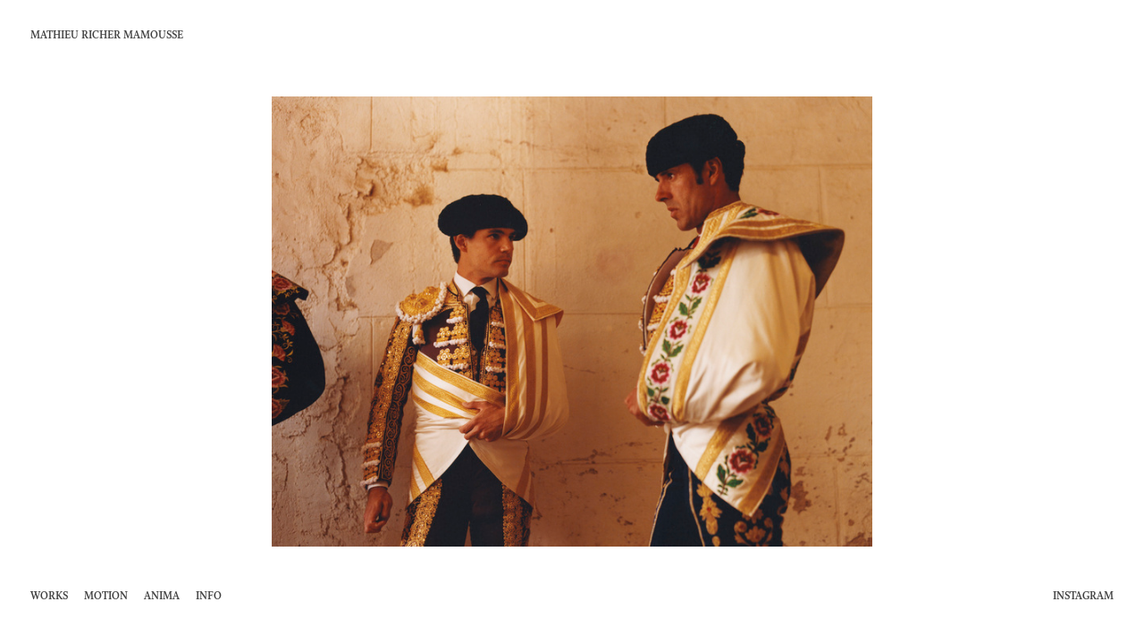

--- FILE ---
content_type: text/html; charset=UTF-8
request_url: https://mathieu-rm.com/
body_size: 41426
content:
<!DOCTYPE html>
<!-- 

        Running on cargo.site

-->
<html lang="en" data-predefined-style="true" data-css-presets="true" data-css-preset data-typography-preset>
	<head>
<script>
				var __cargo_context__ = 'live';
				var __cargo_js_ver__ = 'c=3451682563';
				var __cargo_maint__ = false;
				
				
			</script>
					<meta http-equiv="X-UA-Compatible" content="IE=edge,chrome=1">
		<meta http-equiv="Content-Type" content="text/html; charset=utf-8">
		<meta name="viewport" content="initial-scale=1.0, maximum-scale=1.0, user-scalable=no">
		
			<meta name="robots" content="index,follow">
		<title>www.mathieu-rm.com</title>
		<meta name="description" content="Cargo">
		
		<link rel="preconnect" href="https://static.cargo.site" crossorigin>
		<link rel="preconnect" href="https://freight.cargo.site" crossorigin>
				<link rel="preconnect" href="https://type.cargo.site" crossorigin>

		<!--<link rel="preload" href="https://static.cargo.site/assets/social/IconFont-Regular-0.9.3.woff2" as="font" type="font/woff" crossorigin>-->

		

		<link href="https://static.cargo.site/favicon/favicon.ico" rel="shortcut icon">
		<link href="https://mathieu-rm.com/rss" rel="alternate" type="application/rss+xml" title="www.mathieu-rm.com feed">

		<link href="https://mathieu-rm.com/stylesheet?c=3451682563&1699874755" id="member_stylesheet" rel="stylesheet" type="text/css" />
<style id="">@font-face{font-family:Icons;src:url(https://static.cargo.site/assets/social/IconFont-Regular-0.9.3.woff2);unicode-range:U+E000-E15C,U+F0000,U+FE0E}@font-face{font-family:Icons;src:url(https://static.cargo.site/assets/social/IconFont-Regular-0.9.3.woff2);font-weight:240;unicode-range:U+E000-E15C,U+F0000,U+FE0E}@font-face{font-family:Icons;src:url(https://static.cargo.site/assets/social/IconFont-Regular-0.9.3.woff2);unicode-range:U+E000-E15C,U+F0000,U+FE0E;font-weight:400}@font-face{font-family:Icons;src:url(https://static.cargo.site/assets/social/IconFont-Regular-0.9.3.woff2);unicode-range:U+E000-E15C,U+F0000,U+FE0E;font-weight:600}@font-face{font-family:Icons;src:url(https://static.cargo.site/assets/social/IconFont-Regular-0.9.3.woff2);unicode-range:U+E000-E15C,U+F0000,U+FE0E;font-weight:800}@font-face{font-family:Icons;src:url(https://static.cargo.site/assets/social/IconFont-Regular-0.9.3.woff2);unicode-range:U+E000-E15C,U+F0000,U+FE0E;font-style:italic}@font-face{font-family:Icons;src:url(https://static.cargo.site/assets/social/IconFont-Regular-0.9.3.woff2);unicode-range:U+E000-E15C,U+F0000,U+FE0E;font-weight:200;font-style:italic}@font-face{font-family:Icons;src:url(https://static.cargo.site/assets/social/IconFont-Regular-0.9.3.woff2);unicode-range:U+E000-E15C,U+F0000,U+FE0E;font-weight:400;font-style:italic}@font-face{font-family:Icons;src:url(https://static.cargo.site/assets/social/IconFont-Regular-0.9.3.woff2);unicode-range:U+E000-E15C,U+F0000,U+FE0E;font-weight:600;font-style:italic}@font-face{font-family:Icons;src:url(https://static.cargo.site/assets/social/IconFont-Regular-0.9.3.woff2);unicode-range:U+E000-E15C,U+F0000,U+FE0E;font-weight:800;font-style:italic}body.iconfont-loading,body.iconfont-loading *{color:transparent!important}body{-moz-osx-font-smoothing:grayscale;-webkit-font-smoothing:antialiased;-webkit-text-size-adjust:none}body.no-scroll{overflow:hidden}/*!
 * Content
 */.page{word-wrap:break-word}:focus{outline:0}.pointer-events-none{pointer-events:none}.pointer-events-auto{pointer-events:auto}.pointer-events-none .page_content .audio-player,.pointer-events-none .page_content .shop_product,.pointer-events-none .page_content a,.pointer-events-none .page_content audio,.pointer-events-none .page_content button,.pointer-events-none .page_content details,.pointer-events-none .page_content iframe,.pointer-events-none .page_content img,.pointer-events-none .page_content input,.pointer-events-none .page_content video{pointer-events:auto}.pointer-events-none .page_content *>a,.pointer-events-none .page_content>a{position:relative}s *{text-transform:inherit}#toolset{position:fixed;bottom:10px;right:10px;z-index:8}.mobile #toolset,.template_site_inframe #toolset{display:none}#toolset a{display:block;height:24px;width:24px;margin:0;padding:0;text-decoration:none;background:rgba(0,0,0,.2)}#toolset a:hover{background:rgba(0,0,0,.8)}[data-adminview] #toolset a,[data-adminview] #toolset_admin a{background:rgba(0,0,0,.04);pointer-events:none;cursor:default}#toolset_admin a:active{background:rgba(0,0,0,.7)}#toolset_admin a svg>*{transform:scale(1.1) translate(0,-.5px);transform-origin:50% 50%}#toolset_admin a svg{pointer-events:none;width:100%!important;height:auto!important}#following-container{overflow:auto;-webkit-overflow-scrolling:touch}#following-container iframe{height:100%;width:100%;position:absolute;top:0;left:0;right:0;bottom:0}:root{--following-width:-400px;--following-animation-duration:450ms}@keyframes following-open{0%{transform:translateX(0)}100%{transform:translateX(var(--following-width))}}@keyframes following-open-inverse{0%{transform:translateX(0)}100%{transform:translateX(calc(-1 * var(--following-width)))}}@keyframes following-close{0%{transform:translateX(var(--following-width))}100%{transform:translateX(0)}}@keyframes following-close-inverse{0%{transform:translateX(calc(-1 * var(--following-width)))}100%{transform:translateX(0)}}body.animate-left{animation:following-open var(--following-animation-duration);animation-fill-mode:both;animation-timing-function:cubic-bezier(.24,1,.29,1)}#following-container.animate-left{animation:following-close-inverse var(--following-animation-duration);animation-fill-mode:both;animation-timing-function:cubic-bezier(.24,1,.29,1)}#following-container.animate-left #following-frame{animation:following-close var(--following-animation-duration);animation-fill-mode:both;animation-timing-function:cubic-bezier(.24,1,.29,1)}body.animate-right{animation:following-close var(--following-animation-duration);animation-fill-mode:both;animation-timing-function:cubic-bezier(.24,1,.29,1)}#following-container.animate-right{animation:following-open-inverse var(--following-animation-duration);animation-fill-mode:both;animation-timing-function:cubic-bezier(.24,1,.29,1)}#following-container.animate-right #following-frame{animation:following-open var(--following-animation-duration);animation-fill-mode:both;animation-timing-function:cubic-bezier(.24,1,.29,1)}.slick-slider{position:relative;display:block;-moz-box-sizing:border-box;box-sizing:border-box;-webkit-user-select:none;-moz-user-select:none;-ms-user-select:none;user-select:none;-webkit-touch-callout:none;-khtml-user-select:none;-ms-touch-action:pan-y;touch-action:pan-y;-webkit-tap-highlight-color:transparent}.slick-list{position:relative;display:block;overflow:hidden;margin:0;padding:0}.slick-list:focus{outline:0}.slick-list.dragging{cursor:pointer;cursor:hand}.slick-slider .slick-list,.slick-slider .slick-track{transform:translate3d(0,0,0);will-change:transform}.slick-track{position:relative;top:0;left:0;display:block}.slick-track:after,.slick-track:before{display:table;content:'';width:1px;height:1px;margin-top:-1px;margin-left:-1px}.slick-track:after{clear:both}.slick-loading .slick-track{visibility:hidden}.slick-slide{display:none;float:left;height:100%;min-height:1px}[dir=rtl] .slick-slide{float:right}.content .slick-slide img{display:inline-block}.content .slick-slide img:not(.image-zoom){cursor:pointer}.content .scrub .slick-list,.content .scrub .slick-slide img:not(.image-zoom){cursor:ew-resize}body.slideshow-scrub-dragging *{cursor:ew-resize!important}.content .slick-slide img:not([src]),.content .slick-slide img[src='']{width:100%;height:auto}.slick-slide.slick-loading img{display:none}.slick-slide.dragging img{pointer-events:none}.slick-initialized .slick-slide{display:block}.slick-loading .slick-slide{visibility:hidden}.slick-vertical .slick-slide{display:block;height:auto;border:1px solid transparent}.slick-arrow.slick-hidden{display:none}.slick-arrow{position:absolute;z-index:9;width:0;top:0;height:100%;cursor:pointer;will-change:opacity;-webkit-transition:opacity 333ms cubic-bezier(.4,0,.22,1);transition:opacity 333ms cubic-bezier(.4,0,.22,1)}.slick-arrow.hidden{opacity:0}.slick-arrow svg{position:absolute;width:36px;height:36px;top:0;left:0;right:0;bottom:0;margin:auto;transform:translate(.25px,.25px)}.slick-arrow svg.right-arrow{transform:translate(.25px,.25px) scaleX(-1)}.slick-arrow svg:active{opacity:.75}.slick-arrow svg .arrow-shape{fill:none!important;stroke:#fff;stroke-linecap:square}.slick-arrow svg .arrow-outline{fill:none!important;stroke-width:2.5px;stroke:rgba(0,0,0,.6);stroke-linecap:square}.slick-arrow.slick-next{right:0;text-align:right}.slick-next svg,.wallpaper-navigation .slick-next svg{margin-right:10px}.mobile .slick-next svg{margin-right:10px}.slick-arrow.slick-prev{text-align:left}.slick-prev svg,.wallpaper-navigation .slick-prev svg{margin-left:10px}.mobile .slick-prev svg{margin-left:10px}.loading_animation{display:none;vertical-align:middle;z-index:15;line-height:0;pointer-events:none;border-radius:100%}.loading_animation.hidden{display:none}.loading_animation.pulsing{opacity:0;display:inline-block;animation-delay:.1s;-webkit-animation-delay:.1s;-moz-animation-delay:.1s;animation-duration:12s;animation-iteration-count:infinite;animation:fade-pulse-in .5s ease-in-out;-moz-animation:fade-pulse-in .5s ease-in-out;-webkit-animation:fade-pulse-in .5s ease-in-out;-webkit-animation-fill-mode:forwards;-moz-animation-fill-mode:forwards;animation-fill-mode:forwards}.loading_animation.pulsing.no-delay{animation-delay:0s;-webkit-animation-delay:0s;-moz-animation-delay:0s}.loading_animation div{border-radius:100%}.loading_animation div svg{max-width:100%;height:auto}.loading_animation div,.loading_animation div svg{width:20px;height:20px}.loading_animation.full-width svg{width:100%;height:auto}.loading_animation.full-width.big svg{width:100px;height:100px}.loading_animation div svg>*{fill:#ccc}.loading_animation div{-webkit-animation:spin-loading 12s ease-out;-webkit-animation-iteration-count:infinite;-moz-animation:spin-loading 12s ease-out;-moz-animation-iteration-count:infinite;animation:spin-loading 12s ease-out;animation-iteration-count:infinite}.loading_animation.hidden{display:none}[data-backdrop] .loading_animation{position:absolute;top:15px;left:15px;z-index:99}.loading_animation.position-absolute.middle{top:calc(50% - 10px);left:calc(50% - 10px)}.loading_animation.position-absolute.topleft{top:0;left:0}.loading_animation.position-absolute.middleright{top:calc(50% - 10px);right:1rem}.loading_animation.position-absolute.middleleft{top:calc(50% - 10px);left:1rem}.loading_animation.gray div svg>*{fill:#999}.loading_animation.gray-dark div svg>*{fill:#666}.loading_animation.gray-darker div svg>*{fill:#555}.loading_animation.gray-light div svg>*{fill:#ccc}.loading_animation.white div svg>*{fill:rgba(255,255,255,.85)}.loading_animation.blue div svg>*{fill:#698fff}.loading_animation.inline{display:inline-block;margin-bottom:.5ex}.loading_animation.inline.left{margin-right:.5ex}@-webkit-keyframes fade-pulse-in{0%{opacity:0}50%{opacity:.5}100%{opacity:1}}@-moz-keyframes fade-pulse-in{0%{opacity:0}50%{opacity:.5}100%{opacity:1}}@keyframes fade-pulse-in{0%{opacity:0}50%{opacity:.5}100%{opacity:1}}@-webkit-keyframes pulsate{0%{opacity:1}50%{opacity:0}100%{opacity:1}}@-moz-keyframes pulsate{0%{opacity:1}50%{opacity:0}100%{opacity:1}}@keyframes pulsate{0%{opacity:1}50%{opacity:0}100%{opacity:1}}@-webkit-keyframes spin-loading{0%{transform:rotate(0)}9%{transform:rotate(1050deg)}18%{transform:rotate(-1090deg)}20%{transform:rotate(-1080deg)}23%{transform:rotate(-1080deg)}28%{transform:rotate(-1095deg)}29%{transform:rotate(-1065deg)}34%{transform:rotate(-1080deg)}35%{transform:rotate(-1050deg)}40%{transform:rotate(-1065deg)}41%{transform:rotate(-1035deg)}44%{transform:rotate(-1035deg)}47%{transform:rotate(-2160deg)}50%{transform:rotate(-2160deg)}56%{transform:rotate(45deg)}60%{transform:rotate(45deg)}80%{transform:rotate(6120deg)}100%{transform:rotate(0)}}@keyframes spin-loading{0%{transform:rotate(0)}9%{transform:rotate(1050deg)}18%{transform:rotate(-1090deg)}20%{transform:rotate(-1080deg)}23%{transform:rotate(-1080deg)}28%{transform:rotate(-1095deg)}29%{transform:rotate(-1065deg)}34%{transform:rotate(-1080deg)}35%{transform:rotate(-1050deg)}40%{transform:rotate(-1065deg)}41%{transform:rotate(-1035deg)}44%{transform:rotate(-1035deg)}47%{transform:rotate(-2160deg)}50%{transform:rotate(-2160deg)}56%{transform:rotate(45deg)}60%{transform:rotate(45deg)}80%{transform:rotate(6120deg)}100%{transform:rotate(0)}}[grid-row]{align-items:flex-start;box-sizing:border-box;display:-webkit-box;display:-webkit-flex;display:-ms-flexbox;display:flex;-webkit-flex-wrap:wrap;-ms-flex-wrap:wrap;flex-wrap:wrap}[grid-col]{box-sizing:border-box}[grid-row] [grid-col].empty:after{content:"\0000A0";cursor:text}body.mobile[data-adminview=content-editproject] [grid-row] [grid-col].empty:after{display:none}[grid-col=auto]{-webkit-box-flex:1;-webkit-flex:1;-ms-flex:1;flex:1}[grid-col=x12]{width:100%}[grid-col=x11]{width:50%}[grid-col=x10]{width:33.33%}[grid-col=x9]{width:25%}[grid-col=x8]{width:20%}[grid-col=x7]{width:16.666666667%}[grid-col=x6]{width:14.285714286%}[grid-col=x5]{width:12.5%}[grid-col=x4]{width:11.111111111%}[grid-col=x3]{width:10%}[grid-col=x2]{width:9.090909091%}[grid-col=x1]{width:8.333333333%}[grid-col="1"]{width:8.33333%}[grid-col="2"]{width:16.66667%}[grid-col="3"]{width:25%}[grid-col="4"]{width:33.33333%}[grid-col="5"]{width:41.66667%}[grid-col="6"]{width:50%}[grid-col="7"]{width:58.33333%}[grid-col="8"]{width:66.66667%}[grid-col="9"]{width:75%}[grid-col="10"]{width:83.33333%}[grid-col="11"]{width:91.66667%}[grid-col="12"]{width:100%}body.mobile [grid-responsive] [grid-col]{width:100%;-webkit-box-flex:none;-webkit-flex:none;-ms-flex:none;flex:none}[data-ce-host=true][contenteditable=true] [grid-pad]{pointer-events:none}[data-ce-host=true][contenteditable=true] [grid-pad]>*{pointer-events:auto}[grid-pad="0"]{padding:0}[grid-pad="0.25"]{padding:.125rem}[grid-pad="0.5"]{padding:.25rem}[grid-pad="0.75"]{padding:.375rem}[grid-pad="1"]{padding:.5rem}[grid-pad="1.25"]{padding:.625rem}[grid-pad="1.5"]{padding:.75rem}[grid-pad="1.75"]{padding:.875rem}[grid-pad="2"]{padding:1rem}[grid-pad="2.5"]{padding:1.25rem}[grid-pad="3"]{padding:1.5rem}[grid-pad="3.5"]{padding:1.75rem}[grid-pad="4"]{padding:2rem}[grid-pad="5"]{padding:2.5rem}[grid-pad="6"]{padding:3rem}[grid-pad="7"]{padding:3.5rem}[grid-pad="8"]{padding:4rem}[grid-pad="9"]{padding:4.5rem}[grid-pad="10"]{padding:5rem}[grid-gutter="0"]{margin:0}[grid-gutter="0.5"]{margin:-.25rem}[grid-gutter="1"]{margin:-.5rem}[grid-gutter="1.5"]{margin:-.75rem}[grid-gutter="2"]{margin:-1rem}[grid-gutter="2.5"]{margin:-1.25rem}[grid-gutter="3"]{margin:-1.5rem}[grid-gutter="3.5"]{margin:-1.75rem}[grid-gutter="4"]{margin:-2rem}[grid-gutter="5"]{margin:-2.5rem}[grid-gutter="6"]{margin:-3rem}[grid-gutter="7"]{margin:-3.5rem}[grid-gutter="8"]{margin:-4rem}[grid-gutter="10"]{margin:-5rem}[grid-gutter="12"]{margin:-6rem}[grid-gutter="14"]{margin:-7rem}[grid-gutter="16"]{margin:-8rem}[grid-gutter="18"]{margin:-9rem}[grid-gutter="20"]{margin:-10rem}small{max-width:100%;text-decoration:inherit}img:not([src]),img[src='']{outline:1px solid rgba(177,177,177,.4);outline-offset:-1px;content:url([data-uri])}img.image-zoom{cursor:-webkit-zoom-in;cursor:-moz-zoom-in;cursor:zoom-in}#imprimatur{color:#333;font-size:10px;font-family:-apple-system,BlinkMacSystemFont,"Segoe UI",Roboto,Oxygen,Ubuntu,Cantarell,"Open Sans","Helvetica Neue",sans-serif,"Sans Serif",Icons;/*!System*/position:fixed;opacity:.3;right:-28px;bottom:160px;transform:rotate(270deg);-ms-transform:rotate(270deg);-webkit-transform:rotate(270deg);z-index:8;text-transform:uppercase;color:#999;opacity:.5;padding-bottom:2px;text-decoration:none}.mobile #imprimatur{display:none}bodycopy cargo-link a{font-family:-apple-system,BlinkMacSystemFont,"Segoe UI",Roboto,Oxygen,Ubuntu,Cantarell,"Open Sans","Helvetica Neue",sans-serif,"Sans Serif",Icons;/*!System*/font-size:12px;font-style:normal;font-weight:400;transform:rotate(270deg);text-decoration:none;position:fixed!important;right:-27px;bottom:100px;text-decoration:none;letter-spacing:normal;background:0 0;border:0;border-bottom:0;outline:0}/*! PhotoSwipe Default UI CSS by Dmitry Semenov | photoswipe.com | MIT license */.pswp--has_mouse .pswp__button--arrow--left,.pswp--has_mouse .pswp__button--arrow--right,.pswp__ui{visibility:visible}.pswp--minimal--dark .pswp__top-bar,.pswp__button{background:0 0}.pswp,.pswp__bg,.pswp__container,.pswp__img--placeholder,.pswp__zoom-wrap,.quick-view-navigation{-webkit-backface-visibility:hidden}.pswp__button{cursor:pointer;opacity:1;-webkit-appearance:none;transition:opacity .2s;-webkit-box-shadow:none;box-shadow:none}.pswp__button-close>svg{top:10px;right:10px;margin-left:auto}.pswp--touch .quick-view-navigation{display:none}.pswp__ui{-webkit-font-smoothing:auto;opacity:1;z-index:1550}.quick-view-navigation{will-change:opacity;-webkit-transition:opacity 333ms cubic-bezier(.4,0,.22,1);transition:opacity 333ms cubic-bezier(.4,0,.22,1)}.quick-view-navigation .pswp__group .pswp__button{pointer-events:auto}.pswp__button>svg{position:absolute;width:36px;height:36px}.quick-view-navigation .pswp__group:active svg{opacity:.75}.pswp__button svg .shape-shape{fill:#fff}.pswp__button svg .shape-outline{fill:#000}.pswp__button-prev>svg{top:0;bottom:0;left:10px;margin:auto}.pswp__button-next>svg{top:0;bottom:0;right:10px;margin:auto}.quick-view-navigation .pswp__group .pswp__button-prev{position:absolute;left:0;top:0;width:0;height:100%}.quick-view-navigation .pswp__group .pswp__button-next{position:absolute;right:0;top:0;width:0;height:100%}.quick-view-navigation .close-button,.quick-view-navigation .left-arrow,.quick-view-navigation .right-arrow{transform:translate(.25px,.25px)}.quick-view-navigation .right-arrow{transform:translate(.25px,.25px) scaleX(-1)}.pswp__button svg .shape-outline{fill:transparent!important;stroke:#000;stroke-width:2.5px;stroke-linecap:square}.pswp__button svg .shape-shape{fill:transparent!important;stroke:#fff;stroke-width:1.5px;stroke-linecap:square}.pswp__bg,.pswp__scroll-wrap,.pswp__zoom-wrap{width:100%;position:absolute}.quick-view-navigation .pswp__group .pswp__button-close{margin:0}.pswp__container,.pswp__item,.pswp__zoom-wrap{right:0;bottom:0;top:0;position:absolute;left:0}.pswp__ui--hidden .pswp__button{opacity:.001}.pswp__ui--hidden .pswp__button,.pswp__ui--hidden .pswp__button *{pointer-events:none}.pswp .pswp__ui.pswp__ui--displaynone{display:none}.pswp__element--disabled{display:none!important}/*! PhotoSwipe main CSS by Dmitry Semenov | photoswipe.com | MIT license */.pswp{position:fixed;display:none;height:100%;width:100%;top:0;left:0;right:0;bottom:0;margin:auto;-ms-touch-action:none;touch-action:none;z-index:9999999;-webkit-text-size-adjust:100%;line-height:initial;letter-spacing:initial;outline:0}.pswp img{max-width:none}.pswp--zoom-disabled .pswp__img{cursor:default!important}.pswp--animate_opacity{opacity:.001;will-change:opacity;-webkit-transition:opacity 333ms cubic-bezier(.4,0,.22,1);transition:opacity 333ms cubic-bezier(.4,0,.22,1)}.pswp--open{display:block}.pswp--zoom-allowed .pswp__img{cursor:-webkit-zoom-in;cursor:-moz-zoom-in;cursor:zoom-in}.pswp--zoomed-in .pswp__img{cursor:-webkit-grab;cursor:-moz-grab;cursor:grab}.pswp--dragging .pswp__img{cursor:-webkit-grabbing;cursor:-moz-grabbing;cursor:grabbing}.pswp__bg{left:0;top:0;height:100%;opacity:0;transform:translateZ(0);will-change:opacity}.pswp__scroll-wrap{left:0;top:0;height:100%}.pswp__container,.pswp__zoom-wrap{-ms-touch-action:none;touch-action:none}.pswp__container,.pswp__img{-webkit-user-select:none;-moz-user-select:none;-ms-user-select:none;user-select:none;-webkit-tap-highlight-color:transparent;-webkit-touch-callout:none}.pswp__zoom-wrap{-webkit-transform-origin:left top;-ms-transform-origin:left top;transform-origin:left top;-webkit-transition:-webkit-transform 222ms cubic-bezier(.4,0,.22,1);transition:transform 222ms cubic-bezier(.4,0,.22,1)}.pswp__bg{-webkit-transition:opacity 222ms cubic-bezier(.4,0,.22,1);transition:opacity 222ms cubic-bezier(.4,0,.22,1)}.pswp--animated-in .pswp__bg,.pswp--animated-in .pswp__zoom-wrap{-webkit-transition:none;transition:none}.pswp--hide-overflow .pswp__scroll-wrap,.pswp--hide-overflow.pswp{overflow:hidden}.pswp__img{position:absolute;width:auto;height:auto;top:0;left:0}.pswp__img--placeholder--blank{background:#222}.pswp--ie .pswp__img{width:100%!important;height:auto!important;left:0;top:0}.pswp__ui--idle{opacity:0}.pswp__error-msg{position:absolute;left:0;top:50%;width:100%;text-align:center;font-size:14px;line-height:16px;margin-top:-8px;color:#ccc}.pswp__error-msg a{color:#ccc;text-decoration:underline}.pswp__error-msg{font-family:-apple-system,BlinkMacSystemFont,"Segoe UI",Roboto,Oxygen,Ubuntu,Cantarell,"Open Sans","Helvetica Neue",sans-serif}.quick-view.mouse-down .iframe-item{pointer-events:none!important}.quick-view-caption-positioner{pointer-events:none;width:100%;height:100%}.quick-view-caption-wrapper{margin:auto;position:absolute;bottom:0;left:0;right:0}.quick-view-horizontal-align-left .quick-view-caption-wrapper{margin-left:0}.quick-view-horizontal-align-right .quick-view-caption-wrapper{margin-right:0}[data-quick-view-caption]{transition:.1s opacity ease-in-out;position:absolute;bottom:0;left:0;right:0}.quick-view-horizontal-align-left [data-quick-view-caption]{text-align:left}.quick-view-horizontal-align-right [data-quick-view-caption]{text-align:right}.quick-view-caption{transition:.1s opacity ease-in-out}.quick-view-caption>*{display:inline-block}.quick-view-caption *{pointer-events:auto}.quick-view-caption.hidden{opacity:0}.shop_product .dropdown_wrapper{flex:0 0 100%;position:relative}.shop_product select{appearance:none;-moz-appearance:none;-webkit-appearance:none;outline:0;-webkit-font-smoothing:antialiased;-moz-osx-font-smoothing:grayscale;cursor:pointer;border-radius:0;white-space:nowrap;overflow:hidden!important;text-overflow:ellipsis}.shop_product select.dropdown::-ms-expand{display:none}.shop_product a{cursor:pointer;border-bottom:none;text-decoration:none}.shop_product a.out-of-stock{pointer-events:none}body.audio-player-dragging *{cursor:ew-resize!important}.audio-player{display:inline-flex;flex:1 0 calc(100% - 2px);width:calc(100% - 2px)}.audio-player .button{height:100%;flex:0 0 3.3rem;display:flex}.audio-player .separator{left:3.3rem;height:100%}.audio-player .buffer{width:0%;height:100%;transition:left .3s linear,width .3s linear}.audio-player.seeking .buffer{transition:left 0s,width 0s}.audio-player.seeking{user-select:none;-webkit-user-select:none;cursor:ew-resize}.audio-player.seeking *{user-select:none;-webkit-user-select:none;cursor:ew-resize}.audio-player .bar{overflow:hidden;display:flex;justify-content:space-between;align-content:center;flex-grow:1}.audio-player .progress{width:0%;height:100%;transition:width .3s linear}.audio-player.seeking .progress{transition:width 0s}.audio-player .pause,.audio-player .play{cursor:pointer;height:100%}.audio-player .note-icon{margin:auto 0;order:2;flex:0 1 auto}.audio-player .title{white-space:nowrap;overflow:hidden;text-overflow:ellipsis;pointer-events:none;user-select:none;padding:.5rem 0 .5rem 1rem;margin:auto auto auto 0;flex:0 3 auto;min-width:0;width:100%}.audio-player .total-time{flex:0 1 auto;margin:auto 0}.audio-player .current-time,.audio-player .play-text{flex:0 1 auto;margin:auto 0}.audio-player .stream-anim{user-select:none;margin:auto auto auto 0}.audio-player .stream-anim span{display:inline-block}.audio-player .buffer,.audio-player .current-time,.audio-player .note-svg,.audio-player .play-text,.audio-player .separator,.audio-player .total-time{user-select:none;pointer-events:none}.audio-player .buffer,.audio-player .play-text,.audio-player .progress{position:absolute}.audio-player,.audio-player .bar,.audio-player .button,.audio-player .current-time,.audio-player .note-icon,.audio-player .pause,.audio-player .play,.audio-player .total-time{position:relative}body.mobile .audio-player,body.mobile .audio-player *{-webkit-touch-callout:none}#standalone-admin-frame{border:0;width:400px;position:absolute;right:0;top:0;height:100vh;z-index:99}body[standalone-admin=true] #standalone-admin-frame{transform:translate(0,0)}body[standalone-admin=true] .main_container{width:calc(100% - 400px)}body[standalone-admin=false] #standalone-admin-frame{transform:translate(100%,0)}body[standalone-admin=false] .main_container{width:100%}.toggle_standaloneAdmin{position:fixed;top:0;right:400px;height:40px;width:40px;z-index:999;cursor:pointer;background-color:rgba(0,0,0,.4)}.toggle_standaloneAdmin:active{opacity:.7}body[standalone-admin=false] .toggle_standaloneAdmin{right:0}.toggle_standaloneAdmin *{color:#fff;fill:#fff}.toggle_standaloneAdmin svg{padding:6px;width:100%;height:100%;opacity:.85}body[standalone-admin=false] .toggle_standaloneAdmin #close,body[standalone-admin=true] .toggle_standaloneAdmin #backdropsettings{display:none}.toggle_standaloneAdmin>div{width:100%;height:100%}#admin_toggle_button{position:fixed;top:50%;transform:translate(0,-50%);right:400px;height:36px;width:12px;z-index:999;cursor:pointer;background-color:rgba(0,0,0,.09);padding-left:2px;margin-right:5px}#admin_toggle_button .bar{content:'';background:rgba(0,0,0,.09);position:fixed;width:5px;bottom:0;top:0;z-index:10}#admin_toggle_button:active{background:rgba(0,0,0,.065)}#admin_toggle_button *{color:#fff;fill:#fff}#admin_toggle_button svg{padding:0;width:16px;height:36px;margin-left:1px;opacity:1}#admin_toggle_button svg *{fill:#fff;opacity:1}#admin_toggle_button[data-state=closed] .toggle_admin_close{display:none}#admin_toggle_button[data-state=closed],#admin_toggle_button[data-state=closed] .toggle_admin_open{width:20px;cursor:pointer;margin:0}#admin_toggle_button[data-state=closed] svg{margin-left:2px}#admin_toggle_button[data-state=open] .toggle_admin_open{display:none}select,select *{text-rendering:auto!important}b b{font-weight:inherit}*{-webkit-box-sizing:border-box;-moz-box-sizing:border-box;box-sizing:border-box}customhtml>*{position:relative;z-index:10}body,html{min-height:100vh;margin:0;padding:0}html{touch-action:manipulation;position:relative;background-color:#fff}.main_container{min-height:100vh;width:100%;overflow:hidden}.container{display:-webkit-box;display:-webkit-flex;display:-moz-box;display:-ms-flexbox;display:flex;-webkit-flex-wrap:wrap;-moz-flex-wrap:wrap;-ms-flex-wrap:wrap;flex-wrap:wrap;max-width:100%;width:100%;overflow:visible}.container{align-items:flex-start;-webkit-align-items:flex-start}.page{z-index:2}.page ul li>text-limit{display:block}.content,.content_container,.pinned{-webkit-flex:1 0 auto;-moz-flex:1 0 auto;-ms-flex:1 0 auto;flex:1 0 auto;max-width:100%}.content_container{width:100%}.content_container.full_height{min-height:100vh}.page_background{position:absolute;top:0;left:0;width:100%;height:100%}.page_container{position:relative;overflow:visible;width:100%}.backdrop{position:absolute;top:0;z-index:1;width:100%;height:100%;max-height:100vh}.backdrop>div{position:absolute;top:0;left:0;width:100%;height:100%;-webkit-backface-visibility:hidden;backface-visibility:hidden;transform:translate3d(0,0,0);contain:strict}[data-backdrop].backdrop>div[data-overflowing]{max-height:100vh;position:absolute;top:0;left:0}body.mobile [split-responsive]{display:flex;flex-direction:column}body.mobile [split-responsive] .container{width:100%;order:2}body.mobile [split-responsive] .backdrop{position:relative;height:50vh;width:100%;order:1}body.mobile [split-responsive] [data-auxiliary].backdrop{position:absolute;height:50vh;width:100%;order:1}.page{position:relative;z-index:2}img[data-align=left]{float:left}img[data-align=right]{float:right}[data-rotation]{transform-origin:center center}.content .page_content:not([contenteditable=true]) [data-draggable]{pointer-events:auto!important;backface-visibility:hidden}.preserve-3d{-moz-transform-style:preserve-3d;transform-style:preserve-3d}.content .page_content:not([contenteditable=true]) [data-draggable] iframe{pointer-events:none!important}.dragging-active iframe{pointer-events:none!important}.content .page_content:not([contenteditable=true]) [data-draggable]:active{opacity:1}.content .scroll-transition-fade{transition:transform 1s ease-in-out,opacity .8s ease-in-out}.content .scroll-transition-fade.below-viewport{opacity:0;transform:translateY(40px)}.mobile.full_width .page_container:not([split-layout]) .container_width{width:100%}[data-view=pinned_bottom] .bottom_pin_invisibility{visibility:hidden}.pinned{position:relative;width:100%}.pinned .page_container.accommodate:not(.fixed):not(.overlay){z-index:2}.pinned .page_container.overlay{position:absolute;z-index:4}.pinned .page_container.overlay.fixed{position:fixed}.pinned .page_container.overlay.fixed .page{max-height:100vh;-webkit-overflow-scrolling:touch}.pinned .page_container.overlay.fixed .page.allow-scroll{overflow-y:auto;overflow-x:hidden}.pinned .page_container.overlay.fixed .page.allow-scroll{align-items:flex-start;-webkit-align-items:flex-start}.pinned .page_container .page.allow-scroll::-webkit-scrollbar{width:0;background:0 0;display:none}.pinned.pinned_top .page_container.overlay{left:0;top:0}.pinned.pinned_bottom .page_container.overlay{left:0;bottom:0}div[data-container=set]:empty{margin-top:1px}.thumbnails{position:relative;z-index:1}[thumbnails=grid]{align-items:baseline}[thumbnails=justify] .thumbnail{box-sizing:content-box}[thumbnails][data-padding-zero] .thumbnail{margin-bottom:-1px}[thumbnails=montessori] .thumbnail{pointer-events:auto;position:absolute}[thumbnails] .thumbnail>a{display:block;text-decoration:none}[thumbnails=montessori]{height:0}[thumbnails][data-resizing],[thumbnails][data-resizing] *{cursor:nwse-resize}[thumbnails] .thumbnail .resize-handle{cursor:nwse-resize;width:26px;height:26px;padding:5px;position:absolute;opacity:.75;right:-1px;bottom:-1px;z-index:100}[thumbnails][data-resizing] .resize-handle{display:none}[thumbnails] .thumbnail .resize-handle svg{position:absolute;top:0;left:0}[thumbnails] .thumbnail .resize-handle:hover{opacity:1}[data-can-move].thumbnail .resize-handle svg .resize_path_outline{fill:#fff}[data-can-move].thumbnail .resize-handle svg .resize_path{fill:#000}[thumbnails=montessori] .thumbnail_sizer{height:0;width:100%;position:relative;padding-bottom:100%;pointer-events:none}[thumbnails] .thumbnail img{display:block;min-height:3px;margin-bottom:0}[thumbnails] .thumbnail img:not([src]),img[src=""]{margin:0!important;width:100%;min-height:3px;height:100%!important;position:absolute}[aspect-ratio="1x1"].thumb_image{height:0;padding-bottom:100%;overflow:hidden}[aspect-ratio="4x3"].thumb_image{height:0;padding-bottom:75%;overflow:hidden}[aspect-ratio="16x9"].thumb_image{height:0;padding-bottom:56.25%;overflow:hidden}[thumbnails] .thumb_image{width:100%;position:relative}[thumbnails][thumbnail-vertical-align=top]{align-items:flex-start}[thumbnails][thumbnail-vertical-align=middle]{align-items:center}[thumbnails][thumbnail-vertical-align=bottom]{align-items:baseline}[thumbnails][thumbnail-horizontal-align=left]{justify-content:flex-start}[thumbnails][thumbnail-horizontal-align=middle]{justify-content:center}[thumbnails][thumbnail-horizontal-align=right]{justify-content:flex-end}.thumb_image.default_image>svg{position:absolute;top:0;left:0;bottom:0;right:0;width:100%;height:100%}.thumb_image.default_image{outline:1px solid #ccc;outline-offset:-1px;position:relative}.mobile.full_width [data-view=Thumbnail] .thumbnails_width{width:100%}.content [data-draggable] a:active,.content [data-draggable] img:active{opacity:initial}.content .draggable-dragging{opacity:initial}[data-draggable].draggable_visible{visibility:visible}[data-draggable].draggable_hidden{visibility:hidden}.gallery_card [data-draggable],.marquee [data-draggable]{visibility:inherit}[data-draggable]{visibility:visible;background-color:rgba(0,0,0,.003)}#site_menu_panel_container .image-gallery:not(.initialized){height:0;padding-bottom:100%;min-height:initial}.image-gallery:not(.initialized){min-height:100vh;visibility:hidden;width:100%}.image-gallery .gallery_card img{display:block;width:100%;height:auto}.image-gallery .gallery_card{transform-origin:center}.image-gallery .gallery_card.dragging{opacity:.1;transform:initial!important}.image-gallery:not([image-gallery=slideshow]) .gallery_card iframe:only-child,.image-gallery:not([image-gallery=slideshow]) .gallery_card video:only-child{width:100%;height:100%;top:0;left:0;position:absolute}.image-gallery[image-gallery=slideshow] .gallery_card video[muted][autoplay]:not([controls]),.image-gallery[image-gallery=slideshow] .gallery_card video[muted][data-autoplay]:not([controls]){pointer-events:none}.image-gallery [image-gallery-pad="0"] video:only-child{object-fit:cover;height:calc(100% + 1px)}div.image-gallery>a,div.image-gallery>iframe,div.image-gallery>img,div.image-gallery>video{display:none}[image-gallery-row]{align-items:flex-start;box-sizing:border-box;display:-webkit-box;display:-webkit-flex;display:-ms-flexbox;display:flex;-webkit-flex-wrap:wrap;-ms-flex-wrap:wrap;flex-wrap:wrap}.image-gallery .gallery_card_image{width:100%;position:relative}[data-predefined-style=true] .image-gallery a.gallery_card{display:block;border:none}[image-gallery-col]{box-sizing:border-box}[image-gallery-col=x12]{width:100%}[image-gallery-col=x11]{width:50%}[image-gallery-col=x10]{width:33.33%}[image-gallery-col=x9]{width:25%}[image-gallery-col=x8]{width:20%}[image-gallery-col=x7]{width:16.666666667%}[image-gallery-col=x6]{width:14.285714286%}[image-gallery-col=x5]{width:12.5%}[image-gallery-col=x4]{width:11.111111111%}[image-gallery-col=x3]{width:10%}[image-gallery-col=x2]{width:9.090909091%}[image-gallery-col=x1]{width:8.333333333%}.content .page_content [image-gallery-pad].image-gallery{pointer-events:none}.content .page_content [image-gallery-pad].image-gallery .gallery_card_image>*,.content .page_content [image-gallery-pad].image-gallery .gallery_image_caption{pointer-events:auto}.content .page_content [image-gallery-pad="0"]{padding:0}.content .page_content [image-gallery-pad="0.25"]{padding:.125rem}.content .page_content [image-gallery-pad="0.5"]{padding:.25rem}.content .page_content [image-gallery-pad="0.75"]{padding:.375rem}.content .page_content [image-gallery-pad="1"]{padding:.5rem}.content .page_content [image-gallery-pad="1.25"]{padding:.625rem}.content .page_content [image-gallery-pad="1.5"]{padding:.75rem}.content .page_content [image-gallery-pad="1.75"]{padding:.875rem}.content .page_content [image-gallery-pad="2"]{padding:1rem}.content .page_content [image-gallery-pad="2.5"]{padding:1.25rem}.content .page_content [image-gallery-pad="3"]{padding:1.5rem}.content .page_content [image-gallery-pad="3.5"]{padding:1.75rem}.content .page_content [image-gallery-pad="4"]{padding:2rem}.content .page_content [image-gallery-pad="5"]{padding:2.5rem}.content .page_content [image-gallery-pad="6"]{padding:3rem}.content .page_content [image-gallery-pad="7"]{padding:3.5rem}.content .page_content [image-gallery-pad="8"]{padding:4rem}.content .page_content [image-gallery-pad="9"]{padding:4.5rem}.content .page_content [image-gallery-pad="10"]{padding:5rem}.content .page_content [image-gallery-gutter="0"]{margin:0}.content .page_content [image-gallery-gutter="0.5"]{margin:-.25rem}.content .page_content [image-gallery-gutter="1"]{margin:-.5rem}.content .page_content [image-gallery-gutter="1.5"]{margin:-.75rem}.content .page_content [image-gallery-gutter="2"]{margin:-1rem}.content .page_content [image-gallery-gutter="2.5"]{margin:-1.25rem}.content .page_content [image-gallery-gutter="3"]{margin:-1.5rem}.content .page_content [image-gallery-gutter="3.5"]{margin:-1.75rem}.content .page_content [image-gallery-gutter="4"]{margin:-2rem}.content .page_content [image-gallery-gutter="5"]{margin:-2.5rem}.content .page_content [image-gallery-gutter="6"]{margin:-3rem}.content .page_content [image-gallery-gutter="7"]{margin:-3.5rem}.content .page_content [image-gallery-gutter="8"]{margin:-4rem}.content .page_content [image-gallery-gutter="10"]{margin:-5rem}.content .page_content [image-gallery-gutter="12"]{margin:-6rem}.content .page_content [image-gallery-gutter="14"]{margin:-7rem}.content .page_content [image-gallery-gutter="16"]{margin:-8rem}.content .page_content [image-gallery-gutter="18"]{margin:-9rem}.content .page_content [image-gallery-gutter="20"]{margin:-10rem}[image-gallery=slideshow]:not(.initialized)>*{min-height:1px;opacity:0;min-width:100%}[image-gallery=slideshow][data-constrained-by=height] [image-gallery-vertical-align].slick-track{align-items:flex-start}[image-gallery=slideshow] img.image-zoom:active{opacity:initial}[image-gallery=slideshow].slick-initialized .gallery_card{pointer-events:none}[image-gallery=slideshow].slick-initialized .gallery_card.slick-current{pointer-events:auto}[image-gallery=slideshow] .gallery_card:not(.has_caption){line-height:0}.content .page_content [image-gallery=slideshow].image-gallery>*{pointer-events:auto}.content [image-gallery=slideshow].image-gallery.slick-initialized .gallery_card{overflow:hidden;margin:0;display:flex;flex-flow:row wrap;flex-shrink:0}.content [image-gallery=slideshow].image-gallery.slick-initialized .gallery_card.slick-current{overflow:visible}[image-gallery=slideshow] .gallery_image_caption{opacity:1;transition:opacity .3s;-webkit-transition:opacity .3s;width:100%;margin-left:auto;margin-right:auto;clear:both}[image-gallery-horizontal-align=left] .gallery_image_caption{text-align:left}[image-gallery-horizontal-align=middle] .gallery_image_caption{text-align:center}[image-gallery-horizontal-align=right] .gallery_image_caption{text-align:right}[image-gallery=slideshow][data-slideshow-in-transition] .gallery_image_caption{opacity:0;transition:opacity .3s;-webkit-transition:opacity .3s}[image-gallery=slideshow] .gallery_card_image{width:initial;margin:0;display:inline-block}[image-gallery=slideshow] .gallery_card img{margin:0;display:block}[image-gallery=slideshow][data-exploded]{align-items:flex-start;box-sizing:border-box;display:-webkit-box;display:-webkit-flex;display:-ms-flexbox;display:flex;-webkit-flex-wrap:wrap;-ms-flex-wrap:wrap;flex-wrap:wrap;justify-content:flex-start;align-content:flex-start}[image-gallery=slideshow][data-exploded] .gallery_card{padding:1rem;width:16.666%}[image-gallery=slideshow][data-exploded] .gallery_card_image{height:0;display:block;width:100%}[image-gallery=grid]{align-items:baseline}[image-gallery=grid] .gallery_card.has_caption .gallery_card_image{display:block}[image-gallery=grid] [image-gallery-pad="0"].gallery_card{margin-bottom:-1px}[image-gallery=grid] .gallery_card img{margin:0}[image-gallery=columns] .gallery_card img{margin:0}[image-gallery=justify]{align-items:flex-start}[image-gallery=justify] .gallery_card img{margin:0}[image-gallery=montessori][image-gallery-row]{display:block}[image-gallery=montessori] a.gallery_card,[image-gallery=montessori] div.gallery_card{position:absolute;pointer-events:auto}[image-gallery=montessori][data-can-move] .gallery_card,[image-gallery=montessori][data-can-move] .gallery_card .gallery_card_image,[image-gallery=montessori][data-can-move] .gallery_card .gallery_card_image>*{cursor:move}[image-gallery=montessori]{position:relative;height:0}[image-gallery=freeform] .gallery_card{position:relative}[image-gallery=freeform] [image-gallery-pad="0"].gallery_card{margin-bottom:-1px}[image-gallery-vertical-align]{display:flex;flex-flow:row wrap}[image-gallery-vertical-align].slick-track{display:flex;flex-flow:row nowrap}.image-gallery .slick-list{margin-bottom:-.3px}[image-gallery-vertical-align=top]{align-content:flex-start;align-items:flex-start}[image-gallery-vertical-align=middle]{align-items:center;align-content:center}[image-gallery-vertical-align=bottom]{align-content:flex-end;align-items:flex-end}[image-gallery-horizontal-align=left]{justify-content:flex-start}[image-gallery-horizontal-align=middle]{justify-content:center}[image-gallery-horizontal-align=right]{justify-content:flex-end}.image-gallery[data-resizing],.image-gallery[data-resizing] *{cursor:nwse-resize!important}.image-gallery .gallery_card .resize-handle,.image-gallery .gallery_card .resize-handle *{cursor:nwse-resize!important}.image-gallery .gallery_card .resize-handle{width:26px;height:26px;padding:5px;position:absolute;opacity:.75;right:-1px;bottom:-1px;z-index:10}.image-gallery[data-resizing] .resize-handle{display:none}.image-gallery .gallery_card .resize-handle svg{cursor:nwse-resize!important;position:absolute;top:0;left:0}.image-gallery .gallery_card .resize-handle:hover{opacity:1}[data-can-move].gallery_card .resize-handle svg .resize_path_outline{fill:#fff}[data-can-move].gallery_card .resize-handle svg .resize_path{fill:#000}[image-gallery=montessori] .thumbnail_sizer{height:0;width:100%;position:relative;padding-bottom:100%;pointer-events:none}#site_menu_button{display:block;text-decoration:none;pointer-events:auto;z-index:9;vertical-align:top;cursor:pointer;box-sizing:content-box;font-family:Icons}#site_menu_button.custom_icon{padding:0;line-height:0}#site_menu_button.custom_icon img{width:100%;height:auto}#site_menu_wrapper.disabled #site_menu_button{display:none}#site_menu_wrapper.mobile_only #site_menu_button{display:none}body.mobile #site_menu_wrapper.mobile_only:not(.disabled) #site_menu_button:not(.active){display:block}#site_menu_panel_container[data-type=cargo_menu] #site_menu_panel{display:block;position:fixed;top:0;right:0;bottom:0;left:0;z-index:10;cursor:default}.site_menu{pointer-events:auto;position:absolute;z-index:11;top:0;bottom:0;line-height:0;max-width:400px;min-width:300px;font-size:20px;text-align:left;background:rgba(20,20,20,.95);padding:20px 30px 90px 30px;overflow-y:auto;overflow-x:hidden;display:-webkit-box;display:-webkit-flex;display:-ms-flexbox;display:flex;-webkit-box-orient:vertical;-webkit-box-direction:normal;-webkit-flex-direction:column;-ms-flex-direction:column;flex-direction:column;-webkit-box-pack:start;-webkit-justify-content:flex-start;-ms-flex-pack:start;justify-content:flex-start}body.mobile #site_menu_wrapper .site_menu{-webkit-overflow-scrolling:touch;min-width:auto;max-width:100%;width:100%;padding:20px}#site_menu_wrapper[data-sitemenu-position=bottom-left] #site_menu,#site_menu_wrapper[data-sitemenu-position=top-left] #site_menu{left:0}#site_menu_wrapper[data-sitemenu-position=bottom-right] #site_menu,#site_menu_wrapper[data-sitemenu-position=top-right] #site_menu{right:0}#site_menu_wrapper[data-type=page] .site_menu{right:0;left:0;width:100%;padding:0;margin:0;background:0 0}.site_menu_wrapper.open .site_menu{display:block}.site_menu div{display:block}.site_menu a{text-decoration:none;display:inline-block;color:rgba(255,255,255,.75);max-width:100%;overflow:hidden;white-space:nowrap;text-overflow:ellipsis;line-height:1.4}.site_menu div a.active{color:rgba(255,255,255,.4)}.site_menu div.set-link>a{font-weight:700}.site_menu div.hidden{display:none}.site_menu .close{display:block;position:absolute;top:0;right:10px;font-size:60px;line-height:50px;font-weight:200;color:rgba(255,255,255,.4);cursor:pointer;user-select:none}#site_menu_panel_container .page_container{position:relative;overflow:hidden;background:0 0;z-index:2}#site_menu_panel_container .site_menu_page_wrapper{position:fixed;top:0;left:0;overflow-y:auto;-webkit-overflow-scrolling:touch;height:100%;width:100%;z-index:100}#site_menu_panel_container .site_menu_page_wrapper .backdrop{pointer-events:none}#site_menu_panel_container #site_menu_page_overlay{position:fixed;top:0;right:0;bottom:0;left:0;cursor:default;z-index:1}#shop_button{display:block;text-decoration:none;pointer-events:auto;z-index:9;vertical-align:top;cursor:pointer;box-sizing:content-box;font-family:Icons}#shop_button.custom_icon{padding:0;line-height:0}#shop_button.custom_icon img{width:100%;height:auto}#shop_button.disabled{display:none}.loading[data-loading]{display:none;position:fixed;bottom:8px;left:8px;z-index:100}.new_site_button_wrapper{font-size:1.8rem;font-weight:400;color:rgba(0,0,0,.85);font-family:-apple-system,BlinkMacSystemFont,'Segoe UI',Roboto,Oxygen,Ubuntu,Cantarell,'Open Sans','Helvetica Neue',sans-serif,'Sans Serif',Icons;font-style:normal;line-height:1.4;color:#fff;position:fixed;bottom:0;right:0;z-index:999}body.template_site #toolset{display:none!important}body.mobile .new_site_button{display:none}.new_site_button{display:flex;height:44px;cursor:pointer}.new_site_button .plus{width:44px;height:100%}.new_site_button .plus svg{width:100%;height:100%}.new_site_button .plus svg line{stroke:#000;stroke-width:2px}.new_site_button .plus:after,.new_site_button .plus:before{content:'';width:30px;height:2px}.new_site_button .text{background:#0fce83;display:none;padding:7.5px 15px 7.5px 15px;height:100%;font-size:20px;color:#222}.new_site_button:active{opacity:.8}.new_site_button.show_full .text{display:block}.new_site_button.show_full .plus{display:none}html:not(.admin-wrapper) .template_site #confirm_modal [data-progress] .progress-indicator:after{content:'Generating Site...';padding:7.5px 15px;right:-200px;color:#000}bodycopy svg.marker-overlay,bodycopy svg.marker-overlay *{transform-origin:0 0;-webkit-transform-origin:0 0;box-sizing:initial}bodycopy svg#svgroot{box-sizing:initial}bodycopy svg.marker-overlay{padding:inherit;position:absolute;left:0;top:0;width:100%;height:100%;min-height:1px;overflow:visible;pointer-events:none;z-index:999}bodycopy svg.marker-overlay *{pointer-events:initial}bodycopy svg.marker-overlay text{letter-spacing:initial}bodycopy svg.marker-overlay a{cursor:pointer}.marquee:not(.torn-down){overflow:hidden;width:100%;position:relative;padding-bottom:.25em;padding-top:.25em;margin-bottom:-.25em;margin-top:-.25em;contain:layout}.marquee .marquee_contents{will-change:transform;display:flex;flex-direction:column}.marquee[behavior][direction].torn-down{white-space:normal}.marquee[behavior=bounce] .marquee_contents{display:block;float:left;clear:both}.marquee[behavior=bounce] .marquee_inner{display:block}.marquee[behavior=bounce][direction=vertical] .marquee_contents{width:100%}.marquee[behavior=bounce][direction=diagonal] .marquee_inner:last-child,.marquee[behavior=bounce][direction=vertical] .marquee_inner:last-child{position:relative;visibility:hidden}.marquee[behavior=bounce][direction=horizontal],.marquee[behavior=scroll][direction=horizontal]{white-space:pre}.marquee[behavior=scroll][direction=horizontal] .marquee_contents{display:inline-flex;white-space:nowrap;min-width:100%}.marquee[behavior=scroll][direction=horizontal] .marquee_inner{min-width:100%}.marquee[behavior=scroll] .marquee_inner:first-child{will-change:transform;position:absolute;width:100%;top:0;left:0}.cycle{display:none}</style>
<script type="text/json" data-set="defaults" >{"current_offset":0,"current_page":1,"cargo_url":"wwwmathieurmcom","is_domain":true,"is_mobile":false,"is_tablet":false,"is_phone":false,"homepage_id":"34762989","tags":null,"api_path":"https:\/\/mathieu-rm.com\/_api","is_editor":false,"is_template":false}</script>
<script type="text/json" data-set="DisplayOptions" >{"user_id":2070018,"pagination_count":24,"title_in_project":true,"disable_project_scroll":false,"learning_cargo_seen":true,"resource_url":null,"total_projects":0,"use_sets":null,"sets_are_clickable":null,"set_links_position":null,"sticky_pages":null,"slideshow_responsive":false,"slideshow_thumbnails_header":true,"layout_options":{"content_position":"left_cover","content_width":"100","content_margin":"5","main_margin":"3.3","text_alignment":"text_left","vertical_position":"vertical_top","bgcolor":"transparent","WebFontConfig":{"cargo":{"families":{"Whitman":{"variants":["n4","i4","n7","i7"]},"Monument Grotesk Mono Variable":{"variants":["n2","n3","n4","n5","n7","n8","n9","i4"]},"Diatype":{"variants":["n2","i2","n3","i3","n4","i4","n5","i5","n7","i7"]},"Monument Grotesk Mono":{"variants":["n2","i2","n3","i3","n4","i4","n5","i5","n7","i7","n8","i8","n9","i9"]}}},"system":{"families":{"Times New Roman":{"variants":["n4","i4","n7","i7"]},"-apple-system":{"variants":["n4"]}}}},"links_orientation":"links_horizontal","viewport_size":"phone","mobile_zoom":"18","mobile_view":"desktop","mobile_padding":"0","mobile_formatting":false,"width_unit":"rem","text_width":"66","is_feed":false,"limit_vertical_images":false,"image_zoom":true,"mobile_images_full_width":true,"responsive_columns":"1","responsive_thumbnails_padding":"0.7","enable_sitemenu":false,"sitemenu_mobileonly":false,"menu_position":"top-left","sitemenu_option":"cargo_menu","responsive_row_height":"75","advanced_padding_enabled":false,"main_margin_top":"3.3","main_margin_right":"3.3","main_margin_bottom":"3.3","main_margin_left":"3.3","mobile_pages_full_width":false,"scroll_transition":false,"image_full_zoom":false,"quick_view_height":"100","quick_view_width":"100","quick_view_alignment":"quick_view_center_center","advanced_quick_view_padding_enabled":false,"quick_view_padding":"2.5","quick_view_padding_top":"2.5","quick_view_padding_bottom":"2.5","quick_view_padding_left":"2.5","quick_view_padding_right":"2.5","quick_content_alignment":"quick_content_center_center","close_quick_view_on_scroll":true,"show_quick_view_ui":true,"quick_view_bgcolor":"rgba(255, 255, 255, 1)","quick_view_caption":false},"element_sort":{"no-group":[{"name":"Navigation","isActive":true},{"name":"Header Text","isActive":true},{"name":"Content","isActive":true},{"name":"Header Image","isActive":false}]},"site_menu_options":{"display_type":"page","enable":false,"mobile_only":true,"position":"top-right","single_page_id":null,"icon":"\ue130","show_homepage":true,"single_page_url":"Menu","custom_icon":false},"ecommerce_options":{"enable_ecommerce_button":false,"shop_button_position":"top-left","shop_icon":"\ue138","custom_icon":false,"shop_icon_text":"Cart","enable_geofencing":false,"enabled_countries":["AF","AX","AL","DZ","AS","AD","AO","AI","AQ","AG","AR","AM","AW","AU","AT","AZ","BS","BH","BD","BB","BY","BE","BZ","BJ","BM","BT","BO","BQ","BA","BW","BV","BR","IO","BN","BG","BF","BI","KH","CM","CA","CV","KY","CF","TD","CL","CN","CX","CC","CO","KM","CG","CD","CK","CR","CI","HR","CU","CW","CY","CZ","DK","DJ","DM","DO","EC","EG","SV","GQ","ER","EE","ET","FK","FO","FJ","FI","FR","GF","PF","TF","GA","GM","GE","DE","GH","GI","GR","GL","GD","GP","GU","GT","GG","GN","GW","GY","HT","HM","VA","HN","HK","HU","IS","IN","ID","IR","IQ","IE","IM","IL","IT","JM","JP","JE","JO","KZ","KE","KI","KP","KR","KW","KG","LA","LV","LB","LS","LR","LY","LI","LT","LU","MO","MK","MG","MW","MY","MV","ML","MT","MH","MQ","MR","MU","YT","MX","FM","MD","MC","MN","ME","MS","MA","MZ","MM","NA","NR","NP","NL","NC","NZ","NI","NE","NG","NU","NF","MP","NO","OM","PK","PW","PS","PA","PG","PY","PE","PH","PN","PL","PT","PR","QA","RE","RO","RU","RW","BL","SH","KN","LC","MF","PM","VC","WS","SM","ST","SA","SN","RS","SC","SL","SG","SX","SK","SI","SB","SO","ZA","GS","SS","ES","LK","SD","SR","SJ","SZ","SE","CH","SY","TW","TJ","TZ","TH","TL","TG","TK","TO","TT","TN","TR","TM","TC","TV","UG","UA","AE","GB","US","UM","UY","UZ","VU","VE","VN","VG","VI","WF","EH","YE","ZM","ZW"],"icon":""}}</script>
<script type="text/json" data-set="Site" >{"id":"2070018","direct_link":"https:\/\/mathieu-rm.com","display_url":"mathieu-rm.com","site_url":"wwwmathieurmcom","account_shop_id":null,"has_ecommerce":false,"has_shop":false,"ecommerce_key_public":null,"cargo_spark_button":true,"following_url":null,"website_title":"www.mathieu-rm.com","meta_tags":"","meta_description":"","meta_head":"","homepage_id":"34762989","css_url":"https:\/\/mathieu-rm.com\/stylesheet","rss_url":"https:\/\/mathieu-rm.com\/rss","js_url":"\/_jsapps\/design\/design.js","favicon_url":"https:\/\/static.cargo.site\/favicon\/favicon.ico","home_url":"https:\/\/cargo.site","auth_url":"https:\/\/cargo.site","profile_url":null,"profile_width":0,"profile_height":0,"social_image_url":null,"social_width":0,"social_height":0,"social_description":"Cargo","social_has_image":false,"social_has_description":false,"site_menu_icon":null,"site_menu_has_image":false,"custom_html":"<customhtml><\/customhtml>","filter":null,"is_editor":false,"use_hi_res":false,"hiq":null,"progenitor_site":"f583","files":{"IMG_2874.MOV":"https:\/\/files.cargocollective.com\/c2070018\/IMG_2874.MOV?1699032145"},"resource_url":"mathieu-rm.com\/_api\/v0\/site\/2070018"}</script>
<script type="text/json" data-set="ScaffoldingData" >{"id":0,"title":"www.mathieu-rm.com","project_url":0,"set_id":0,"is_homepage":false,"pin":false,"is_set":true,"in_nav":false,"stack":false,"sort":0,"index":0,"page_count":5,"pin_position":null,"thumbnail_options":null,"pages":[{"id":34762989,"title":"HOME","project_url":"HOME","set_id":0,"is_homepage":true,"pin":false,"is_set":true,"in_nav":false,"stack":true,"sort":0,"index":0,"page_count":0,"pin_position":null,"thumbnail_options":null,"pages":[{"id":34762990,"site_id":2070018,"project_url":"Header","direct_link":"https:\/\/mathieu-rm.com\/Header","type":"page","title":"Header","title_no_html":"Header","tags":"","display":false,"pin":true,"pin_options":{"position":"top","overlay":true,"fixed":true,"exclude_mobile":false},"in_nav":false,"is_homepage":false,"backdrop_enabled":false,"is_set":false,"stack":false,"excerpt":"MATHIEU RICHER MAMOUSSE","content":"<div grid-row=\"\" grid-pad=\"2\" grid-gutter=\"4\" grid-responsive=\"\">\n\t<div grid-col=\"x10\" grid-pad=\"2\" class=\"\"><b><a href=\"Home-1\" rel=\"history\">MATHIEU RICHER MAMOUSSE<\/a><\/b><span style=\"color: #000;\"><span style=\"color: #000;\"><span style=\"color: #000;\"><span style=\"color: #000;\"><span style=\"color: #000;\"><span style=\"color: #000;\"><span style=\"color: #000;\"><span style=\"color: #000;\"><a href=\"Index\" rel=\"history\"><span style=\"color: rgb(28, 23, 23);\"><\/span><\/a><\/span><\/span><\/span><\/span><\/span><\/span><\/span><\/span><span style=\"color: #fff;\"><\/span><\/div>\n\t<div grid-col=\"x10\" grid-pad=\"2\"><span style=\"color: #fff;\"><\/span><\/div>\n\t<div grid-col=\"x10\" grid-pad=\"2\"><\/div>\n<\/div><br>","content_no_html":"\n\tMATHIEU RICHER MAMOUSSE\n\t\n\t\n","content_partial_html":"\n\t<b><a href=\"Home-1\" rel=\"history\">MATHIEU RICHER MAMOUSSE<\/a><\/b><span style=\"color: #000;\"><span style=\"color: #000;\"><span style=\"color: #000;\"><span style=\"color: #000;\"><span style=\"color: #000;\"><span style=\"color: #000;\"><span style=\"color: #000;\"><span style=\"color: #000;\"><a href=\"Index\" rel=\"history\"><span style=\"color: rgb(28, 23, 23);\"><\/span><\/a><\/span><\/span><\/span><\/span><\/span><\/span><\/span><\/span><span style=\"color: #fff;\"><\/span>\n\t<span style=\"color: #fff;\"><\/span>\n\t\n<br>","thumb":"","thumb_meta":null,"thumb_is_visible":false,"sort":1,"index":0,"set_id":34762989,"page_options":{"using_local_css":true,"local_css":"[local-style=\"34762990\"] .container_width {\n}\n\n[local-style=\"34762990\"] body {\n}\n\n[local-style=\"34762990\"] .backdrop {\n}\n\n[local-style=\"34762990\"] .page {\n}\n\n[local-style=\"34762990\"] .page_background {\n\tbackground-color: initial \/*!page_container_bgcolor*\/;\n}\n\n[local-style=\"34762990\"] .content_padding {\n}\n\n[data-predefined-style=\"true\"] [local-style=\"34762990\"] bodycopy {\n}\n\n[data-predefined-style=\"true\"] [local-style=\"34762990\"] bodycopy a {\n}\n\n[data-predefined-style=\"true\"] [local-style=\"34762990\"] bodycopy a:hover {\n}\n\n[data-predefined-style=\"true\"] [local-style=\"34762990\"] h1 {\n\tfont-size: 4.1rem;\n}\n\n[data-predefined-style=\"true\"] [local-style=\"34762990\"] h1 a {\n}\n\n[data-predefined-style=\"true\"] [local-style=\"34762990\"] h1 a:hover {\n}\n\n[data-predefined-style=\"true\"] [local-style=\"34762990\"] h2 {\n\tfont-size: 4.7rem;\n}\n\n[data-predefined-style=\"true\"] [local-style=\"34762990\"] h2 a {\n}\n\n[data-predefined-style=\"true\"] [local-style=\"34762990\"] h2 a:hover {\n}\n\n[data-predefined-style=\"true\"] [local-style=\"34762990\"] small {\n}\n\n[data-predefined-style=\"true\"] [local-style=\"34762990\"] small a {\n}\n\n[data-predefined-style=\"true\"] [local-style=\"34762990\"] small a:hover {\n}\n\n[local-style=\"34762990\"] .container {\n\tmargin-left: auto \/*!content_center*\/;\n}","local_layout_options":{"split_layout":false,"split_responsive":false,"full_height":false,"advanced_padding_enabled":false,"page_container_bgcolor":"","show_local_thumbs":false,"page_bgcolor":"","content_position":"center_cover"},"pin_options":{"position":"top","overlay":true,"fixed":true,"exclude_mobile":false}},"set_open":false,"images":[],"backdrop":null},{"id":34763129,"site_id":2070018,"project_url":"Home-1","direct_link":"https:\/\/mathieu-rm.com\/Home-1","type":"page","title":"Home","title_no_html":"Home","tags":"","display":false,"pin":true,"pin_options":{"position":"top","overlay":true},"in_nav":false,"is_homepage":false,"backdrop_enabled":true,"is_set":false,"stack":false,"excerpt":"","content":"<br>\n<br>","content_no_html":"\n","content_partial_html":"<br>\n<br>","thumb":"195779066","thumb_meta":{"thumbnail_crop":{"percentWidth":"100","marginLeft":0,"marginTop":0,"imageModel":{"id":195779066,"project_id":34763129,"image_ref":"{image 1}","name":"Screenshot-2023-11-03-at-15.49.12.png","hash":"bb2b36d910f3318a7550c9aef218cfcd8206d3d84ea99d0ad61045cbca3e8e3b","width":1366,"height":1164,"sort":4,"exclude_from_backdrop":false,"date_added":"1699026692"},"stored":{"ratio":85.212298682284,"crop_ratio":"16x9"},"cropManuallySet":false}},"thumb_is_visible":false,"sort":2,"index":0,"set_id":34762989,"page_options":{"pin_options":{"position":"top","overlay":true},"using_local_css":true,"local_css":"[local-style=\"34763129\"] .container_width {\n}\n\n[local-style=\"34763129\"] body {\n}\n\n[local-style=\"34763129\"] .backdrop {\n}\n\n[local-style=\"34763129\"] .page {\n\tmin-height: 100vh \/*!page_height_100vh*\/;\n}\n\n[local-style=\"34763129\"] .page_background {\n\tbackground-color: initial \/*!page_container_bgcolor*\/;\n}\n\n[local-style=\"34763129\"] .content_padding {\n}\n\n[data-predefined-style=\"true\"] [local-style=\"34763129\"] bodycopy {\n}\n\n[data-predefined-style=\"true\"] [local-style=\"34763129\"] bodycopy a {\n}\n\n[data-predefined-style=\"true\"] [local-style=\"34763129\"] bodycopy a:hover {\n}\n\n[data-predefined-style=\"true\"] [local-style=\"34763129\"] h1 {\n}\n\n[data-predefined-style=\"true\"] [local-style=\"34763129\"] h1 a {\n}\n\n[data-predefined-style=\"true\"] [local-style=\"34763129\"] h1 a:hover {\n}\n\n[data-predefined-style=\"true\"] [local-style=\"34763129\"] h2 {\n}\n\n[data-predefined-style=\"true\"] [local-style=\"34763129\"] h2 a {\n}\n\n[data-predefined-style=\"true\"] [local-style=\"34763129\"] h2 a:hover {\n}\n\n[data-predefined-style=\"true\"] [local-style=\"34763129\"] small {\n}\n\n[data-predefined-style=\"true\"] [local-style=\"34763129\"] small a {\n}\n\n[data-predefined-style=\"true\"] [local-style=\"34763129\"] small a:hover {\n}","local_layout_options":{"split_layout":false,"split_responsive":false,"full_height":true,"advanced_padding_enabled":false,"page_container_bgcolor":"","show_local_thumbs":false,"page_bgcolor":""}},"set_open":false,"images":[{"id":195779066,"project_id":34763129,"image_ref":"{image 1}","name":"Screenshot-2023-11-03-at-15.49.12.png","hash":"bb2b36d910f3318a7550c9aef218cfcd8206d3d84ea99d0ad61045cbca3e8e3b","width":1366,"height":1164,"sort":6,"exclude_from_backdrop":false,"date_added":"1699026692"},{"id":196247304,"project_id":34763129,"image_ref":"{image 4}","name":"MR_RUGBY_SCAN_BD12.jpg","hash":"5a685b45cefc3874de05c8ddfd548b2efff8ffc0687fb56fc84fd4007ab5768c","width":1600,"height":1200,"sort":3,"exclude_from_backdrop":false,"date_added":"1699451100"},{"id":196682224,"project_id":34763129,"image_ref":"{image 6}","name":"TWIRLING_-4.jpg","hash":"0732a15a56086aa1c5ec1f2ac0876a0eb078c2c50f9447f6223083c73efb63ab","width":1500,"height":2000,"sort":9,"exclude_from_backdrop":false,"date_added":"1699868239"},{"id":196682227,"project_id":34763129,"image_ref":"{image 8}","name":"TWIRLING_-11.jpg","hash":"e45b80617fa7994628fb6aac9837e92d02d513573641ed82ac547242b7e3187b","width":1500,"height":2000,"sort":15,"exclude_from_backdrop":false,"date_added":"1699868239"},{"id":196682271,"project_id":34763129,"image_ref":"{image 11}","name":"DAKAR_-9.jpg","hash":"4f24d2b4adf1a74dbe62fbca6366d2599d93b9950cd08604cfc5068d7ffcc4b5","width":2000,"height":1409,"sort":21,"exclude_from_backdrop":false,"date_added":"1699868290"},{"id":196682283,"project_id":34763129,"image_ref":"{image 12}","name":"M_DESIGN_DAY1_0059.jpg","hash":"1b8707fffadd41bc2fb95e76575e2b089686a02e76888b496f0bdf27152205f6","width":1500,"height":2000,"sort":19,"exclude_from_backdrop":false,"date_added":"1699868298"},{"id":196682286,"project_id":34763129,"image_ref":"{image 13}","name":"FOOT_US_VANNES_-14.jpg","hash":"289d122e11e6dbdd842403e892d542228d8bf58a7a042f63e1cd72cf8703733f","width":1500,"height":2000,"sort":14,"exclude_from_backdrop":false,"date_added":"1699868309"},{"id":196682289,"project_id":34763129,"image_ref":"{image 14}","name":"ESCARAMUZA0008.jpg","hash":"42fd33fac6295744a140426fed5e3995a5b67c75c03c9ef69a593fd51a85e13c","width":1500,"height":2000,"sort":25,"exclude_from_backdrop":false,"date_added":"1699868318"},{"id":196682298,"project_id":34763129,"image_ref":"{image 15}","name":"M_FISHBACH_-5.jpg","hash":"d54fb485e5d902064d0da6203bceeb0fad17e311e42543e7c7625cebc9bee48c","width":1500,"height":2000,"sort":20,"exclude_from_backdrop":false,"date_added":"1699868332"},{"id":196682309,"project_id":34763129,"image_ref":"{image 16}","name":"CNT_-9.jpg","hash":"ed9765f2e6bf6de40a93f9e3ded7c1544d3791caa8803c46b0eeaae4431d8419","width":1500,"height":2000,"sort":27,"exclude_from_backdrop":false,"date_added":"1699868353"},{"id":196682312,"project_id":34763129,"image_ref":"{image 17}","name":"SAINTES_-13.jpg","hash":"226163ed78c2d23d4fa09081f0dc02ac0f51691f4d60013b79a2531a0360a096","width":2000,"height":1500,"sort":12,"exclude_from_backdrop":false,"date_added":"1699868364"},{"id":196682321,"project_id":34763129,"image_ref":"{image 18}","name":"MM_Haiti_HD-1.jpg","hash":"808b606d179bde9ee7c6d663f92114ccab3212a5931626b5cf771efcca536d32","width":1000,"height":667,"sort":23,"exclude_from_backdrop":false,"date_added":"1699868374"},{"id":196682332,"project_id":34763129,"image_ref":"{image 19}","name":"STOULS-9-copie.jpg","hash":"33be68b9fe6b24f5c077f5ee9e844e95a1403bc070355d17b8e84ccb7c33331f","width":1200,"height":1600,"sort":5,"exclude_from_backdrop":false,"date_added":"1699868386"},{"id":196682333,"project_id":34763129,"image_ref":"{image 20}","name":"STOULS-3-copie.jpg","hash":"dc9577bcd765eaa86198ac613db44d40edc10c02a9b20b428ac1309362da457d","width":2133,"height":1600,"sort":28,"exclude_from_backdrop":false,"date_added":"1699868387"},{"id":196682337,"project_id":34763129,"image_ref":"{image 22}","name":"22.jpg","hash":"f19125272da5e3a632e002ff59ccef7f81c4acbd7bfe55f557e113a88eac07c8","width":1500,"height":2000,"sort":30,"exclude_from_backdrop":false,"date_added":"1699868414"},{"id":196682344,"project_id":34763129,"image_ref":"{image 23}","name":"230321000002090004.jpg","hash":"84dee255c475dc40dbe5e52efb8e153c1324ff5b72a0149cb2b950033bd3d3ac","width":2000,"height":1500,"sort":26,"exclude_from_backdrop":false,"date_added":"1699868432"},{"id":196682347,"project_id":34763129,"image_ref":"{image 24}","name":"STOULS-12-copie.jpg","hash":"3b33598bdd6b2fa2ab825e95b7fc457fb484cadbfca0610129afe8321fbcd745","width":1200,"height":1600,"sort":8,"exclude_from_backdrop":false,"date_added":"1699868443"},{"id":196682352,"project_id":34763129,"image_ref":"{image 25}","name":"_88A7337.jpg","hash":"23e03eb28e5bc60baa18596f1c8a7d1aee6c23a1f0fbe5bd18dab63ffa6b55b7","width":1414,"height":2000,"sort":17,"exclude_from_backdrop":false,"date_added":"1699868454"},{"id":196682358,"project_id":34763129,"image_ref":"{image 26}","name":"MM_POMAK_00010.jpg","hash":"3b1a4a122dcf64e3df0fc2b433cb968f8e375a0a2809da4484e8a7198b147481","width":1500,"height":2000,"sort":29,"exclude_from_backdrop":false,"date_added":"1699868463"},{"id":196682366,"project_id":34763129,"image_ref":"{image 27}","name":"VOGUE_INDIA_-3.jpg","hash":"bd759f771f568e5544806c5c294428c4c0a59e1f2ab5b7193aeadcab3c355ee2","width":1500,"height":2000,"sort":24,"exclude_from_backdrop":false,"date_added":"1699868477"},{"id":196682384,"project_id":34763129,"image_ref":"{image 28}","name":"3.jpg","hash":"1f4df5449c74c88a1294905b2670019d2a31530af2a8d4a450f112ae574bbbfe","width":1500,"height":2000,"sort":31,"exclude_from_backdrop":false,"date_added":"1699868494"},{"id":196682407,"project_id":34763129,"image_ref":"{image 29}","name":"MR_RUGBY_SCAN_BD13.jpg","hash":"fb6ed85d0128e595d2db8ed3bf65276d725dfb7d6fe5b28b05e03dca6f23ad4e","width":1200,"height":1600,"sort":1,"exclude_from_backdrop":false,"date_added":"1699868506"},{"id":196682434,"project_id":34763129,"image_ref":"{image 30}","name":"SETE_2023_-2.jpg","hash":"389fe6381159975a46469d5570d397575b39e0b34ac40d2245078d40ab3cfe66","width":2000,"height":1500,"sort":32,"exclude_from_backdrop":false,"date_added":"1699868516"},{"id":196682461,"project_id":34763129,"image_ref":"{image 31}","name":"6.jpg","hash":"aed9008da46741430feff87edce1d614c24c12e9709edb4a85b03a569679821e","width":1500,"height":2000,"sort":33,"exclude_from_backdrop":false,"date_added":"1699868529"},{"id":196682469,"project_id":34763129,"image_ref":"{image 32}","name":"M_SHEILA_HICKS_-10.jpg","hash":"f6f9c3fa064babd4f23208b9316ea6d9386d73e79a07966b61705b0f9c61c8fa","width":1500,"height":2000,"sort":34,"exclude_from_backdrop":false,"date_added":"1699868538"},{"id":196682473,"project_id":34763129,"image_ref":"{image 33}","name":"SUDAN_-9.jpg","hash":"c7a9de1d7673c872b3eac0d496b3a63c380e975a47ed682714c9e7226f534765","width":1415,"height":2000,"sort":13,"exclude_from_backdrop":false,"date_added":"1699868550"},{"id":196682492,"project_id":34763129,"image_ref":"{image 34}","name":"ETE_2020_0003.jpg","hash":"798c0441541a3cabf451535244a0b5919f92fa6c438d6fcb2a742bfeb1f5861d","width":2061,"height":1546,"sort":35,"exclude_from_backdrop":false,"date_added":"1699868556"},{"id":196682588,"project_id":34763129,"image_ref":"{image 35}","name":"ETE_2020_0002.jpg","hash":"ed2bfc2a7a2c927efefa3abd689656d080b2fffe71070dbe447c085a4f4baa0f","width":1485,"height":1981,"sort":4,"exclude_from_backdrop":false,"date_added":"1699868563"},{"id":196682593,"project_id":34763129,"image_ref":"{image 36}","name":"FILICUDI_00003.jpg","hash":"ae59b76427912c21b7e4047b308a375b09f1f8c899538de5da12a25a9f6a9005","width":1500,"height":2000,"sort":7,"exclude_from_backdrop":false,"date_added":"1699868565"},{"id":196682595,"project_id":34763129,"image_ref":"{image 37}","name":"ETE_2022_-3.jpg","hash":"99bfd92fa635a7ad3fb49ae7dd7ea32f0d9397c7d8adc50f3d88356976f8afc9","width":1500,"height":2000,"sort":11,"exclude_from_backdrop":false,"date_added":"1699868569"},{"id":196682596,"project_id":34763129,"image_ref":"{image 38}","name":"ZOZO0005.jpg","hash":"5e1011db5c36bd63b903b6f0fcf572ed24901801a5bc2be56422290a0356615d","width":1500,"height":2000,"sort":18,"exclude_from_backdrop":false,"date_added":"1699868573"},{"id":196682627,"project_id":34763129,"image_ref":"{image 39}","name":"PERSO_0002.jpg","hash":"7cfd3ea0ee6517a121a854fe96c6d69a364e5661678e745b315620770f722455","width":1502,"height":2003,"sort":22,"exclude_from_backdrop":false,"date_added":"1699868575"},{"id":196682638,"project_id":34763129,"image_ref":"{image 40}","name":"TORO5_.jpg","hash":"27ae70fe4d947ce0af9f8e7e9f42ee6ad025c1345ba60ac764250bceac02a11b","width":1372,"height":1829,"sort":10,"exclude_from_backdrop":false,"date_added":"1699868588"},{"id":196682639,"project_id":34763129,"image_ref":"{image 41}","name":"TORO18_.jpg","hash":"d1594c6b40563bdd1c06029805d5d03c5270a6d1f7e5022e95d9ad60f854eb45","width":1418,"height":1890,"sort":16,"exclude_from_backdrop":false,"date_added":"1699868588"},{"id":196682667,"project_id":34763129,"image_ref":"{image 42}","name":"TORO_-2.jpg","hash":"caf07e06526939ee59b5bd6953fcd84959aa675d9ac671049bc9c3bd2f632368","width":1238,"height":1649,"sort":2,"exclude_from_backdrop":false,"date_added":"1699868686"},{"id":196914605,"project_id":34763129,"image_ref":"{image 43}","name":"STOULS-copie.jpg","hash":"ce118a62b91ccfad2a3c4886927f0338323dc4587ab88fa292a5c832999a1325","width":2133,"height":1600,"sort":0,"exclude_from_backdrop":false,"date_added":"1700039669"}],"backdrop":{"id":5963289,"site_id":2070018,"page_id":34763129,"backdrop_id":3,"backdrop_path":"wallpaper","is_active":true,"data":{"scale_option":"contain","repeat_image":false,"image_alignment":"image_center_center","margin":30,"pattern_size":70,"limit_size":false,"overlay_color":"transparent","bg_color":"transparent","cycle_images":true,"autoplay":false,"slideshow_transition":"fade","transition_timeout":1,"transition_duration":1,"randomize":false,"arrow_navigation":true,"focus_object":"{}","backdrop_viewport_lock":false,"use_image_focus":"false","image":"196914605","requires_webgl":"false"}}},{"id":34763502,"site_id":2070018,"project_url":"Footer","direct_link":"https:\/\/mathieu-rm.com\/Footer","type":"page","title":"Footer","title_no_html":"Footer","tags":"","display":false,"pin":true,"pin_options":{"position":"bottom","overlay":true,"fixed":true,"exclude_mobile":false,"accommodate":false},"in_nav":false,"is_homepage":false,"backdrop_enabled":false,"is_set":false,"stack":false,"excerpt":"WORKS \u00a0 \u00a0 \u00a0MOTION \u00a0 \u00a0 \u00a0ANIMA \u00a0 \u00a0\u00a0 INFO\n\tINSTAGRAM","content":"<br>\n<br>\n<div grid-row=\"\" grid-pad=\"1.25\" grid-gutter=\"2.5\">\n\t<div grid-col=\"x11\" grid-pad=\"1.25\"><b><a href=\"Works-1\" rel=\"history\">WORKS<\/a> &nbsp; &nbsp; &nbsp;<a href=\"Motion-1\" rel=\"history\">MOTION<\/a> &nbsp; &nbsp; &nbsp;<a href=\"Anima-1\" rel=\"history\">ANIMA<\/a> &nbsp; &nbsp;&nbsp; <a href=\"Info-1\" rel=\"history\">INFO<\/a><\/b><span style=\"color: #000;\"><span style=\"color: #000;\"><span style=\"color: #000;\"><span style=\"color: #000;\"><span style=\"color: #000;\"><span style=\"color: #000;\"><span style=\"color: #000;\"><span style=\"color: #000;\"><a href=\"Index\" rel=\"history\"><span style=\"color: rgb(28, 23, 23);\"><\/span><\/a><\/span><\/span><\/span><\/span><\/span><\/span><\/span><\/span><span style=\"color: #fff;\"><\/span><\/div>\n\t<div grid-col=\"x11\" grid-pad=\"1.25\"><div style=\"text-align: right\"><b><a href=\"https:\/\/www.instagram.com\/mathieu_richer_mamousse\/\" target=\"_blank\">INSTAGRAM<\/a><\/b><\/div><\/div>\n<\/div><br>","content_no_html":"\n\n\n\tWORKS &nbsp; &nbsp; &nbsp;MOTION &nbsp; &nbsp; &nbsp;ANIMA &nbsp; &nbsp;&nbsp; INFO\n\tINSTAGRAM\n","content_partial_html":"<br>\n<br>\n\n\t<b><a href=\"Works-1\" rel=\"history\">WORKS<\/a> &nbsp; &nbsp; &nbsp;<a href=\"Motion-1\" rel=\"history\">MOTION<\/a> &nbsp; &nbsp; &nbsp;<a href=\"Anima-1\" rel=\"history\">ANIMA<\/a> &nbsp; &nbsp;&nbsp; <a href=\"Info-1\" rel=\"history\">INFO<\/a><\/b><span style=\"color: #000;\"><span style=\"color: #000;\"><span style=\"color: #000;\"><span style=\"color: #000;\"><span style=\"color: #000;\"><span style=\"color: #000;\"><span style=\"color: #000;\"><span style=\"color: #000;\"><a href=\"Index\" rel=\"history\"><span style=\"color: rgb(28, 23, 23);\"><\/span><\/a><\/span><\/span><\/span><\/span><\/span><\/span><\/span><\/span><span style=\"color: #fff;\"><\/span>\n\t<b><a href=\"https:\/\/www.instagram.com\/mathieu_richer_mamousse\/\" target=\"_blank\">INSTAGRAM<\/a><\/b>\n<br>","thumb":"","thumb_meta":null,"thumb_is_visible":false,"sort":3,"index":0,"set_id":34762989,"page_options":{"using_local_css":true,"local_css":"[local-style=\"34763502\"] .container_width {\n}\n\n[local-style=\"34763502\"] body {\n\tbackground-color: initial \/*!variable_defaults*\/;\n}\n\n[local-style=\"34763502\"] .backdrop {\n}\n\n[local-style=\"34763502\"] .page {\n}\n\n[local-style=\"34763502\"] .page_background {\n\tbackground-color: initial \/*!page_container_bgcolor*\/;\n}\n\n[local-style=\"34763502\"] .content_padding {\n}\n\n[data-predefined-style=\"true\"] [local-style=\"34763502\"] bodycopy {\n}\n\n[data-predefined-style=\"true\"] [local-style=\"34763502\"] bodycopy a {\n}\n\n[data-predefined-style=\"true\"] [local-style=\"34763502\"] bodycopy a:hover {\n}\n\n[data-predefined-style=\"true\"] [local-style=\"34763502\"] h1 {\n\tfont-size: 4.1rem;\n}\n\n[data-predefined-style=\"true\"] [local-style=\"34763502\"] h1 a {\n}\n\n[data-predefined-style=\"true\"] [local-style=\"34763502\"] h1 a:hover {\n}\n\n[data-predefined-style=\"true\"] [local-style=\"34763502\"] h2 {\n\tfont-size: 4.7rem;\n}\n\n[data-predefined-style=\"true\"] [local-style=\"34763502\"] h2 a {\n}\n\n[data-predefined-style=\"true\"] [local-style=\"34763502\"] h2 a:hover {\n}\n\n[data-predefined-style=\"true\"] [local-style=\"34763502\"] small {\n}\n\n[data-predefined-style=\"true\"] [local-style=\"34763502\"] small a {\n}\n\n[data-predefined-style=\"true\"] [local-style=\"34763502\"] small a:hover {\n}\n\n[local-style=\"34763502\"] .container {\n\tmargin-left: auto \/*!content_center*\/;\n}","local_layout_options":{"split_layout":false,"split_responsive":false,"full_height":false,"advanced_padding_enabled":false,"page_container_bgcolor":"","show_local_thumbs":false,"page_bgcolor":"","content_position":"center_cover"},"pin_options":{"position":"bottom","overlay":true,"fixed":true,"exclude_mobile":false,"accommodate":false}},"set_open":false,"images":[],"backdrop":null}]},{"id":34821708,"title":"ANIMA","project_url":"ANIMA","set_id":0,"is_homepage":false,"pin":false,"is_set":true,"in_nav":false,"stack":false,"sort":4,"index":1,"page_count":1,"pin_position":null,"thumbnail_options":null,"pages":[{"id":34822164,"site_id":2070018,"project_url":"Header-4","direct_link":"https:\/\/mathieu-rm.com\/Header-4","type":"page","title":"Header","title_no_html":"Header","tags":"","display":false,"pin":true,"pin_options":{"position":"top","overlay":true,"fixed":true,"exclude_mobile":false},"in_nav":false,"is_homepage":false,"backdrop_enabled":false,"is_set":false,"stack":false,"excerpt":"MATHIEU RICHER MAMOUSSE\n\tANIMA\u00a0","content":"<div grid-row=\"\" grid-pad=\"2\" grid-gutter=\"4\">\n\t<div grid-col=\"8\" grid-pad=\"2\"><b><a href=\"Home-1\" rel=\"history\">MATHIEU RICHER MAMOUSSE<\/a><\/b><span style=\"color: #000;\"><span style=\"color: #000;\"><span style=\"color: #000;\"><span style=\"color: #000;\"><span style=\"color: #000;\"><span style=\"color: #000;\"><span style=\"color: #000;\"><span style=\"color: #000;\"><a href=\"Index\" rel=\"history\"><span style=\"color: rgb(28, 23, 23);\"><\/span><\/a><\/span><\/span><\/span><\/span><\/span><\/span><\/span><\/span><span style=\"color: #fff;\"><\/span><\/div>\n\t<div grid-col=\"4\" grid-pad=\"2\"><div style=\"text-align: right\"><b>ANIMA&nbsp;<\/b><\/div><\/div>\n<\/div><br>","content_no_html":"\n\tMATHIEU RICHER MAMOUSSE\n\tANIMA&nbsp;\n","content_partial_html":"\n\t<b><a href=\"Home-1\" rel=\"history\">MATHIEU RICHER MAMOUSSE<\/a><\/b><span style=\"color: #000;\"><span style=\"color: #000;\"><span style=\"color: #000;\"><span style=\"color: #000;\"><span style=\"color: #000;\"><span style=\"color: #000;\"><span style=\"color: #000;\"><span style=\"color: #000;\"><a href=\"Index\" rel=\"history\"><span style=\"color: rgb(28, 23, 23);\"><\/span><\/a><\/span><\/span><\/span><\/span><\/span><\/span><\/span><\/span><span style=\"color: #fff;\"><\/span>\n\t<b>ANIMA&nbsp;<\/b>\n<br>","thumb":"","thumb_meta":null,"thumb_is_visible":false,"sort":5,"index":0,"set_id":34821708,"page_options":{"using_local_css":true,"local_css":"[local-style=\"34822164\"] .container_width {\n}\n\n[local-style=\"34822164\"] body {\n}\n\n[local-style=\"34822164\"] .backdrop {\n}\n\n[local-style=\"34822164\"] .page {\n}\n\n[local-style=\"34822164\"] .page_background {\n\tbackground-color: initial \/*!page_container_bgcolor*\/;\n}\n\n[local-style=\"34822164\"] .content_padding {\n}\n\n[data-predefined-style=\"true\"] [local-style=\"34822164\"] bodycopy {\n}\n\n[data-predefined-style=\"true\"] [local-style=\"34822164\"] bodycopy a {\n}\n\n[data-predefined-style=\"true\"] [local-style=\"34822164\"] bodycopy a:hover {\n}\n\n[data-predefined-style=\"true\"] [local-style=\"34822164\"] h1 {\n\tfont-size: 4.1rem;\n}\n\n[data-predefined-style=\"true\"] [local-style=\"34822164\"] h1 a {\n}\n\n[data-predefined-style=\"true\"] [local-style=\"34822164\"] h1 a:hover {\n}\n\n[data-predefined-style=\"true\"] [local-style=\"34822164\"] h2 {\n\tfont-size: 4.7rem;\n}\n\n[data-predefined-style=\"true\"] [local-style=\"34822164\"] h2 a {\n}\n\n[data-predefined-style=\"true\"] [local-style=\"34822164\"] h2 a:hover {\n}\n\n[data-predefined-style=\"true\"] [local-style=\"34822164\"] small {\n}\n\n[data-predefined-style=\"true\"] [local-style=\"34822164\"] small a {\n}\n\n[data-predefined-style=\"true\"] [local-style=\"34822164\"] small a:hover {\n}\n\n[local-style=\"34822164\"] .container {\n\tmargin-left: auto \/*!content_center*\/;\n}","local_layout_options":{"split_layout":false,"split_responsive":false,"full_height":false,"advanced_padding_enabled":false,"page_container_bgcolor":"","show_local_thumbs":false,"page_bgcolor":"","content_position":"center_cover"},"pin_options":{"position":"top","overlay":true,"fixed":true,"exclude_mobile":false}},"set_open":false,"images":[],"backdrop":null},{"id":34822167,"site_id":2070018,"project_url":"Footer-Desktop","direct_link":"https:\/\/mathieu-rm.com\/Footer-Desktop","type":"page","title":"Footer Desktop","title_no_html":"Footer Desktop","tags":"","display":false,"pin":true,"pin_options":{"position":"bottom","overlay":true,"fixed":true,"exclude_mobile":true,"accommodate":false},"in_nav":false,"is_homepage":false,"backdrop_enabled":false,"is_set":false,"stack":false,"excerpt":"WORKS \u00a0 \u00a0 \u00a0MOTION \u00a0 \u00a0 \u00a0ANIMA \u00a0 \u00a0\u00a0 INFO\u00a0\n\tINSTAGRAM","content":"<br>\n<br>\n<div grid-row=\"\" grid-pad=\"1.25\" grid-gutter=\"2.5\">\n\t<div grid-col=\"x11\" grid-pad=\"1.25\"><b><a href=\"Works-1\" rel=\"history\"><span style=\"color: #bebebe;\">WORKS<\/span><\/a><span style=\"color: rgb(190, 190, 190);\"> &nbsp; &nbsp; &nbsp;<\/span><a href=\"Motion-1\" rel=\"history\"><span style=\"color: #bfbfbf;\">MOTION<\/span><\/a><span style=\"color: rgb(190, 190, 190);\"> &nbsp; &nbsp; &nbsp;<a href=\"Anima-1\" rel=\"history\">ANIMA<\/a> &nbsp; &nbsp;&nbsp; <a href=\"Info-1\" rel=\"history\"><span style=\"color: rgb(191, 191, 191);\">INFO<\/span><\/a>&nbsp;<\/span><\/b><a href=\"Index\" rel=\"history\"><\/a><\/div>\n\t<div grid-col=\"x11\" grid-pad=\"1.25\"><div style=\"text-align: right\"><b><a href=\"https:\/\/www.instagram.com\/mathieu_richer_mamousse\/\" target=\"_blank\"><span style=\"color: rgba(0, 0, 0, 0.75);\">INSTAGRAM<\/span><\/a>\n<\/b><\/div><\/div>\n<\/div><br>","content_no_html":"\n\n\n\tWORKS &nbsp; &nbsp; &nbsp;MOTION &nbsp; &nbsp; &nbsp;ANIMA &nbsp; &nbsp;&nbsp; INFO&nbsp;\n\tINSTAGRAM\n\n","content_partial_html":"<br>\n<br>\n\n\t<b><a href=\"Works-1\" rel=\"history\"><span style=\"color: #bebebe;\">WORKS<\/span><\/a><span style=\"color: rgb(190, 190, 190);\"> &nbsp; &nbsp; &nbsp;<\/span><a href=\"Motion-1\" rel=\"history\"><span style=\"color: #bfbfbf;\">MOTION<\/span><\/a><span style=\"color: rgb(190, 190, 190);\"> &nbsp; &nbsp; &nbsp;<a href=\"Anima-1\" rel=\"history\">ANIMA<\/a> &nbsp; &nbsp;&nbsp; <a href=\"Info-1\" rel=\"history\"><span style=\"color: rgb(191, 191, 191);\">INFO<\/span><\/a>&nbsp;<\/span><\/b><a href=\"Index\" rel=\"history\"><\/a>\n\t<b><a href=\"https:\/\/www.instagram.com\/mathieu_richer_mamousse\/\" target=\"_blank\"><span style=\"color: rgba(0, 0, 0, 0.75);\">INSTAGRAM<\/span><\/a>\n<\/b>\n<br>","thumb":"","thumb_meta":null,"thumb_is_visible":false,"sort":7,"index":0,"set_id":34821708,"page_options":{"using_local_css":true,"local_css":"[local-style=\"34822167\"] .container_width {\n}\n\n[local-style=\"34822167\"] body {\n\tbackground-color: initial \/*!variable_defaults*\/;\n}\n\n[local-style=\"34822167\"] .backdrop {\n}\n\n[local-style=\"34822167\"] .page {\n}\n\n[local-style=\"34822167\"] .page_background {\n\tbackground-color: initial \/*!page_container_bgcolor*\/;\n}\n\n[local-style=\"34822167\"] .content_padding {\n}\n\n[data-predefined-style=\"true\"] [local-style=\"34822167\"] bodycopy {\n}\n\n[data-predefined-style=\"true\"] [local-style=\"34822167\"] bodycopy a {\n}\n\n[data-predefined-style=\"true\"] [local-style=\"34822167\"] bodycopy a:hover {\n}\n\n[data-predefined-style=\"true\"] [local-style=\"34822167\"] h1 {\n\tfont-size: 4.1rem;\n}\n\n[data-predefined-style=\"true\"] [local-style=\"34822167\"] h1 a {\n}\n\n[data-predefined-style=\"true\"] [local-style=\"34822167\"] h1 a:hover {\n}\n\n[data-predefined-style=\"true\"] [local-style=\"34822167\"] h2 {\n\tfont-size: 4.7rem;\n}\n\n[data-predefined-style=\"true\"] [local-style=\"34822167\"] h2 a {\n}\n\n[data-predefined-style=\"true\"] [local-style=\"34822167\"] h2 a:hover {\n}\n\n[data-predefined-style=\"true\"] [local-style=\"34822167\"] small {\n}\n\n[data-predefined-style=\"true\"] [local-style=\"34822167\"] small a {\n}\n\n[data-predefined-style=\"true\"] [local-style=\"34822167\"] small a:hover {\n}\n\n[local-style=\"34822167\"] .container {\n\tmargin-left: auto \/*!content_center*\/;\n}","local_layout_options":{"split_layout":false,"split_responsive":false,"full_height":false,"advanced_padding_enabled":false,"page_container_bgcolor":"","show_local_thumbs":false,"page_bgcolor":"","content_position":"center_cover"},"pin_options":{"position":"bottom","overlay":true,"fixed":true,"exclude_mobile":true,"accommodate":false}},"set_open":false,"images":[],"backdrop":null},{"id":34823192,"site_id":2070018,"project_url":"Footer-Mobile","direct_link":"https:\/\/mathieu-rm.com\/Footer-Mobile","type":"page","title":"Footer Mobile","title_no_html":"Footer Mobile","tags":"","display":false,"pin":true,"pin_options":{"position":"bottom","overlay":true,"fixed":false,"exclude_mobile":false,"accommodate":true,"exclude_desktop":true},"in_nav":false,"is_homepage":false,"backdrop_enabled":false,"is_set":false,"stack":false,"excerpt":"WORKS \u00a0 \u00a0 \u00a0MOTION \u00a0 \u00a0 \u00a0ANIMA \u00a0 \u00a0\u00a0 INFO\u00a0\n\tINSTAGRAM","content":"<br>\n<br>\n<div grid-row=\"\" grid-pad=\"1.25\" grid-gutter=\"2.5\">\n\t<div grid-col=\"x11\" grid-pad=\"1.25\"><b><a href=\"Works-1\" rel=\"history\"><span style=\"color: #bebebe;\">WORKS<\/span><\/a><span style=\"color: rgb(190, 190, 190);\"> &nbsp; &nbsp; &nbsp;<\/span><a href=\"Motion-1\" rel=\"history\"><span style=\"color: #bfbfbf;\">MOTION<\/span><\/a><span style=\"color: rgb(190, 190, 190);\"> &nbsp; &nbsp; &nbsp;<a href=\"Anima-1\" rel=\"history\">ANIMA<\/a> &nbsp; &nbsp;&nbsp; <a href=\"Info-1\" rel=\"history\"><span style=\"color: rgb(191, 191, 191);\">INFO<\/span><\/a>&nbsp;<\/span><\/b><a href=\"Index\" rel=\"history\"><\/a><\/div>\n\t<div grid-col=\"x11\" grid-pad=\"1.25\"><div style=\"text-align: right\"><b><a href=\"https:\/\/www.instagram.com\/mathieu_richer_mamousse\/\" target=\"_blank\"><span style=\"color: rgba(0, 0, 0, 0.75);\">INSTAGRAM<\/span><\/a>\n<\/b><\/div><\/div>\n<\/div><br>","content_no_html":"\n\n\n\tWORKS &nbsp; &nbsp; &nbsp;MOTION &nbsp; &nbsp; &nbsp;ANIMA &nbsp; &nbsp;&nbsp; INFO&nbsp;\n\tINSTAGRAM\n\n","content_partial_html":"<br>\n<br>\n\n\t<b><a href=\"Works-1\" rel=\"history\"><span style=\"color: #bebebe;\">WORKS<\/span><\/a><span style=\"color: rgb(190, 190, 190);\"> &nbsp; &nbsp; &nbsp;<\/span><a href=\"Motion-1\" rel=\"history\"><span style=\"color: #bfbfbf;\">MOTION<\/span><\/a><span style=\"color: rgb(190, 190, 190);\"> &nbsp; &nbsp; &nbsp;<a href=\"Anima-1\" rel=\"history\">ANIMA<\/a> &nbsp; &nbsp;&nbsp; <a href=\"Info-1\" rel=\"history\"><span style=\"color: rgb(191, 191, 191);\">INFO<\/span><\/a>&nbsp;<\/span><\/b><a href=\"Index\" rel=\"history\"><\/a>\n\t<b><a href=\"https:\/\/www.instagram.com\/mathieu_richer_mamousse\/\" target=\"_blank\"><span style=\"color: rgba(0, 0, 0, 0.75);\">INSTAGRAM<\/span><\/a>\n<\/b>\n<br>","thumb":"","thumb_meta":null,"thumb_is_visible":false,"sort":8,"index":0,"set_id":34821708,"page_options":{"using_local_css":true,"local_css":"[local-style=\"34823192\"] .container_width {\n}\n\n[local-style=\"34823192\"] body {\n\tbackground-color: initial \/*!variable_defaults*\/;\n}\n\n[local-style=\"34823192\"] .backdrop {\n}\n\n[local-style=\"34823192\"] .page {\n}\n\n[local-style=\"34823192\"] .page_background {\n\tbackground-color: initial \/*!page_container_bgcolor*\/;\n}\n\n[local-style=\"34823192\"] .content_padding {\n}\n\n[data-predefined-style=\"true\"] [local-style=\"34823192\"] bodycopy {\n}\n\n[data-predefined-style=\"true\"] [local-style=\"34823192\"] bodycopy a {\n}\n\n[data-predefined-style=\"true\"] [local-style=\"34823192\"] bodycopy a:hover {\n}\n\n[data-predefined-style=\"true\"] [local-style=\"34823192\"] h1 {\n\tfont-size: 4.1rem;\n}\n\n[data-predefined-style=\"true\"] [local-style=\"34823192\"] h1 a {\n}\n\n[data-predefined-style=\"true\"] [local-style=\"34823192\"] h1 a:hover {\n}\n\n[data-predefined-style=\"true\"] [local-style=\"34823192\"] h2 {\n\tfont-size: 4.7rem;\n}\n\n[data-predefined-style=\"true\"] [local-style=\"34823192\"] h2 a {\n}\n\n[data-predefined-style=\"true\"] [local-style=\"34823192\"] h2 a:hover {\n}\n\n[data-predefined-style=\"true\"] [local-style=\"34823192\"] small {\n}\n\n[data-predefined-style=\"true\"] [local-style=\"34823192\"] small a {\n}\n\n[data-predefined-style=\"true\"] [local-style=\"34823192\"] small a:hover {\n}\n\n[local-style=\"34823192\"] .container {\n\tmargin-left: auto \/*!content_center*\/;\n}","local_layout_options":{"split_layout":false,"split_responsive":false,"full_height":false,"advanced_padding_enabled":false,"page_container_bgcolor":"","show_local_thumbs":false,"page_bgcolor":"","content_position":"center_cover"},"pin_options":{"position":"bottom","overlay":true,"fixed":false,"exclude_mobile":false,"accommodate":true,"exclude_desktop":true}},"set_open":false,"images":[],"backdrop":null}]},{"id":34818809,"title":"WORKS","project_url":"WORKS","set_id":0,"is_homepage":false,"pin":false,"is_set":true,"in_nav":false,"stack":false,"sort":9,"index":2,"page_count":50,"pin_position":null,"thumbnail_options":null,"pages":[{"id":34821737,"title":"WORKS INDEX","project_url":"WORKS-INDEX","set_id":34818809,"is_homepage":false,"pin":false,"is_set":true,"in_nav":false,"stack":false,"sort":10,"index":0,"page_count":1,"pin_position":null,"thumbnail_options":null,"pages":[{"id":34818817,"site_id":2070018,"project_url":"Header-1","direct_link":"https:\/\/mathieu-rm.com\/Header-1","type":"page","title":"Header","title_no_html":"Header","tags":"","display":false,"pin":true,"pin_options":{"position":"top","overlay":true,"fixed":true,"exclude_mobile":false},"in_nav":false,"is_homepage":false,"backdrop_enabled":false,"is_set":false,"stack":false,"excerpt":"MATHIEU RICHER MAMOUSSE","content":"<div grid-row=\"\" grid-pad=\"2\" grid-gutter=\"4\" grid-responsive=\"\">\n\t<div grid-col=\"9\" grid-pad=\"2\"><b><a href=\"Home-1\" rel=\"history\">MATHIEU RICHER MAMOUSSE<\/a><\/b><span style=\"color: #000;\"><span style=\"color: #000;\"><span style=\"color: #000;\"><span style=\"color: #000;\"><span style=\"color: #000;\"><span style=\"color: #000;\"><span style=\"color: #000;\"><span style=\"color: #000;\"><a href=\"Index\" rel=\"history\"><span style=\"color: rgb(28, 23, 23);\"><\/span><\/a><\/span><\/span><\/span><\/span><\/span><\/span><\/span><\/span><span style=\"color: #fff;\"><\/span><\/div>\n\t<div grid-col=\"3\" grid-pad=\"2\"><span style=\"color: #fff;\"><\/span><\/div>\n<\/div><div grid-row=\"\" grid-pad=\"2\" grid-gutter=\"4\" grid-responsive=\"\">\n\t<div grid-col=\"x11\" grid-pad=\"2\"><\/div>\n\t<div grid-col=\"x11\" grid-pad=\"2\"><\/div>\n<\/div><div grid-row=\"\" grid-pad=\"2\" grid-gutter=\"4\" grid-responsive=\"\">\n\t<div grid-col=\"x11\" grid-pad=\"2\"><\/div>\n\t<div grid-col=\"x11\" grid-pad=\"2\"><\/div>\n<\/div><br>","content_no_html":"\n\tMATHIEU RICHER MAMOUSSE\n\t\n\n\t\n\t\n\n\t\n\t\n","content_partial_html":"\n\t<b><a href=\"Home-1\" rel=\"history\">MATHIEU RICHER MAMOUSSE<\/a><\/b><span style=\"color: #000;\"><span style=\"color: #000;\"><span style=\"color: #000;\"><span style=\"color: #000;\"><span style=\"color: #000;\"><span style=\"color: #000;\"><span style=\"color: #000;\"><span style=\"color: #000;\"><a href=\"Index\" rel=\"history\"><span style=\"color: rgb(28, 23, 23);\"><\/span><\/a><\/span><\/span><\/span><\/span><\/span><\/span><\/span><\/span><span style=\"color: #fff;\"><\/span>\n\t<span style=\"color: #fff;\"><\/span>\n\n\t\n\t\n\n\t\n\t\n<br>","thumb":"","thumb_meta":null,"thumb_is_visible":false,"sort":11,"index":0,"set_id":34821737,"page_options":{"using_local_css":true,"local_css":"[local-style=\"34818817\"] .container_width {\n}\n\n[local-style=\"34818817\"] body {\n}\n\n[local-style=\"34818817\"] .backdrop {\n}\n\n[local-style=\"34818817\"] .page {\n}\n\n[local-style=\"34818817\"] .page_background {\n\tbackground-color: initial \/*!page_container_bgcolor*\/;\n}\n\n[local-style=\"34818817\"] .content_padding {\n}\n\n[data-predefined-style=\"true\"] [local-style=\"34818817\"] bodycopy {\n}\n\n[data-predefined-style=\"true\"] [local-style=\"34818817\"] bodycopy a {\n}\n\n[data-predefined-style=\"true\"] [local-style=\"34818817\"] bodycopy a:hover {\n}\n\n[data-predefined-style=\"true\"] [local-style=\"34818817\"] h1 {\n\tfont-size: 4.1rem;\n}\n\n[data-predefined-style=\"true\"] [local-style=\"34818817\"] h1 a {\n}\n\n[data-predefined-style=\"true\"] [local-style=\"34818817\"] h1 a:hover {\n}\n\n[data-predefined-style=\"true\"] [local-style=\"34818817\"] h2 {\n\tfont-size: 4.7rem;\n}\n\n[data-predefined-style=\"true\"] [local-style=\"34818817\"] h2 a {\n}\n\n[data-predefined-style=\"true\"] [local-style=\"34818817\"] h2 a:hover {\n}\n\n[data-predefined-style=\"true\"] [local-style=\"34818817\"] small {\n}\n\n[data-predefined-style=\"true\"] [local-style=\"34818817\"] small a {\n}\n\n[data-predefined-style=\"true\"] [local-style=\"34818817\"] small a:hover {\n}\n\n[local-style=\"34818817\"] .container {\n\tmargin-left: auto \/*!content_center*\/;\n}","local_layout_options":{"split_layout":false,"split_responsive":false,"full_height":false,"advanced_padding_enabled":false,"page_container_bgcolor":"","show_local_thumbs":false,"page_bgcolor":"","content_position":"center_cover"},"pin_options":{"position":"top","overlay":true,"fixed":true,"exclude_mobile":false}},"set_open":false,"images":[],"backdrop":null},{"id":34827507,"site_id":2070018,"project_url":"Footer-2","direct_link":"https:\/\/mathieu-rm.com\/Footer-2","type":"page","title":"Footer","title_no_html":"Footer","tags":"","display":false,"pin":true,"pin_options":{"position":"bottom","overlay":true,"fixed":true,"exclude_mobile":false,"accommodate":false},"in_nav":false,"is_homepage":false,"backdrop_enabled":false,"is_set":false,"stack":false,"excerpt":"WORKS \u00a0 \u00a0 \u00a0MOTION \u00a0 \u00a0 \u00a0ANIMA \u00a0 \u00a0\u00a0 INFO\n\t\n\tINSTAGRAM","content":"<br>\n<br>\n<div grid-row=\"\" grid-pad=\"1.25\" grid-gutter=\"2.5\">\n\t<div grid-col=\"x11\" grid-pad=\"1.25\"><b><a href=\"Works\" rel=\"history\"><\/a><a href=\"Works-1\" rel=\"history\"><span style=\"color: rgba(0, 0, 0, 0.75);\"><b><\/b><\/span><\/a><b><a href=\"Works-1\" rel=\"history\"><span style=\"color: rgba(0, 0, 0, 0.75);\">WORKS<\/span><\/a> &nbsp; &nbsp; &nbsp;<span style=\"color: #bebebe;\"><a href=\"Motion-1\" rel=\"history\">MOTION<\/a> &nbsp; &nbsp; &nbsp;<a href=\"Anima-1\" rel=\"history\">ANIMA<\/a> &nbsp; &nbsp;&nbsp; <a href=\"Info-1\" rel=\"history\">INFO<\/a><\/span><\/b>\n\t<\/b><\/div>\n\t<div grid-col=\"x11\" grid-pad=\"1.25\"><div style=\"text-align: right\"><b><a href=\"https:\/\/www.instagram.com\/mathieu_richer_mamousse\/\" target=\"_blank\"><span style=\"color: rgba(0, 0, 0, 0.75);\">INSTAGRAM<\/span><\/a><\/b><\/div><\/div>\n<\/div><br>","content_no_html":"\n\n\n\tWORKS &nbsp; &nbsp; &nbsp;MOTION &nbsp; &nbsp; &nbsp;ANIMA &nbsp; &nbsp;&nbsp; INFO\n\t\n\tINSTAGRAM\n","content_partial_html":"<br>\n<br>\n\n\t<b><a href=\"Works\" rel=\"history\"><\/a><a href=\"Works-1\" rel=\"history\"><span style=\"color: rgba(0, 0, 0, 0.75);\"><b><\/b><\/span><\/a><b><a href=\"Works-1\" rel=\"history\"><span style=\"color: rgba(0, 0, 0, 0.75);\">WORKS<\/span><\/a> &nbsp; &nbsp; &nbsp;<span style=\"color: #bebebe;\"><a href=\"Motion-1\" rel=\"history\">MOTION<\/a> &nbsp; &nbsp; &nbsp;<a href=\"Anima-1\" rel=\"history\">ANIMA<\/a> &nbsp; &nbsp;&nbsp; <a href=\"Info-1\" rel=\"history\">INFO<\/a><\/span><\/b>\n\t<\/b>\n\t<b><a href=\"https:\/\/www.instagram.com\/mathieu_richer_mamousse\/\" target=\"_blank\"><span style=\"color: rgba(0, 0, 0, 0.75);\">INSTAGRAM<\/span><\/a><\/b>\n<br>","thumb":"","thumb_meta":null,"thumb_is_visible":false,"sort":13,"index":0,"set_id":34821737,"page_options":{"using_local_css":true,"local_css":"[local-style=\"34827507\"] .container_width {\n}\n\n[local-style=\"34827507\"] body {\n\tbackground-color: initial \/*!variable_defaults*\/;\n}\n\n[local-style=\"34827507\"] .backdrop {\n}\n\n[local-style=\"34827507\"] .page {\n}\n\n[local-style=\"34827507\"] .page_background {\n\tbackground-color: initial \/*!page_container_bgcolor*\/;\n}\n\n[local-style=\"34827507\"] .content_padding {\n}\n\n[data-predefined-style=\"true\"] [local-style=\"34827507\"] bodycopy {\n}\n\n[data-predefined-style=\"true\"] [local-style=\"34827507\"] bodycopy a {\n\tcolor: rgb(191, 191, 191);\n}\n\n[data-predefined-style=\"true\"] [local-style=\"34827507\"] bodycopy a:hover {\n}\n\n[data-predefined-style=\"true\"] [local-style=\"34827507\"] h1 {\n\tfont-size: 4.1rem;\n}\n\n[data-predefined-style=\"true\"] [local-style=\"34827507\"] h1 a {\n}\n\n[data-predefined-style=\"true\"] [local-style=\"34827507\"] h1 a:hover {\n}\n\n[data-predefined-style=\"true\"] [local-style=\"34827507\"] h2 {\n\tfont-size: 4.7rem;\n}\n\n[data-predefined-style=\"true\"] [local-style=\"34827507\"] h2 a {\n}\n\n[data-predefined-style=\"true\"] [local-style=\"34827507\"] h2 a:hover {\n}\n\n[data-predefined-style=\"true\"] [local-style=\"34827507\"] small {\n}\n\n[data-predefined-style=\"true\"] [local-style=\"34827507\"] small a {\n}\n\n[data-predefined-style=\"true\"] [local-style=\"34827507\"] small a:hover {\n}\n\n[local-style=\"34827507\"] .container {\n\tmargin-left: auto \/*!content_center*\/;\n}","local_layout_options":{"split_layout":false,"split_responsive":false,"full_height":false,"advanced_padding_enabled":false,"page_container_bgcolor":"","show_local_thumbs":false,"page_bgcolor":"","content_position":"center_cover"},"pin_options":{"position":"bottom","overlay":true,"fixed":true,"exclude_mobile":false,"accommodate":false}},"set_open":false,"images":[],"backdrop":null}]},{"id":34820143,"title":"AIGLE x ETUDES","project_url":"AIGLE-x-ETUDES","set_id":34818809,"is_homepage":false,"pin":false,"is_set":true,"in_nav":false,"stack":false,"sort":14,"index":1,"page_count":1,"pin_position":null,"thumbnail_options":null,"pages":[{"id":34820145,"site_id":2070018,"project_url":"Header-2","direct_link":"https:\/\/mathieu-rm.com\/Header-2","type":"page","title":"Header","title_no_html":"Header","tags":"","display":false,"pin":true,"pin_options":{"position":"top","overlay":true,"fixed":true,"exclude_mobile":false},"in_nav":false,"is_homepage":false,"backdrop_enabled":false,"is_set":false,"stack":false,"excerpt":"MATHIEU RICHER MAMOUSSE.\n\tAIGLE x ETUDES","content":"<div grid-row=\"\" grid-pad=\"2\" grid-gutter=\"4\">\n\t<div grid-col=\"8\" grid-pad=\"2\"><b><a href=\"Home-1\" rel=\"history\">MATHIEU RICHER MAMOUSSE.<\/a><\/b><span style=\"color: #000;\"><span style=\"color: #000;\"><span style=\"color: #000;\"><span style=\"color: #000;\"><span style=\"color: #000;\"><span style=\"color: #000;\"><span style=\"color: #000;\"><span style=\"color: #000;\"><a href=\"Index\" rel=\"history\"><span style=\"color: rgb(28, 23, 23);\"><\/span><\/a><\/span><\/span><\/span><\/span><\/span><\/span><\/span><\/span><span style=\"color: #fff;\"><\/span><\/div>\n\t<div grid-col=\"4\" grid-pad=\"2\"><div style=\"text-align: right\"><b>AIGLE x ETUDES<\/b><\/div><span style=\"color: #fff;\"><\/span><\/div>\n<\/div><br>","content_no_html":"\n\tMATHIEU RICHER MAMOUSSE.\n\tAIGLE x ETUDES\n","content_partial_html":"\n\t<b><a href=\"Home-1\" rel=\"history\">MATHIEU RICHER MAMOUSSE.<\/a><\/b><span style=\"color: #000;\"><span style=\"color: #000;\"><span style=\"color: #000;\"><span style=\"color: #000;\"><span style=\"color: #000;\"><span style=\"color: #000;\"><span style=\"color: #000;\"><span style=\"color: #000;\"><a href=\"Index\" rel=\"history\"><span style=\"color: rgb(28, 23, 23);\"><\/span><\/a><\/span><\/span><\/span><\/span><\/span><\/span><\/span><\/span><span style=\"color: #fff;\"><\/span>\n\t<b>AIGLE x ETUDES<\/b><span style=\"color: #fff;\"><\/span>\n<br>","thumb":"","thumb_meta":null,"thumb_is_visible":false,"sort":15,"index":0,"set_id":34820143,"page_options":{"using_local_css":true,"local_css":"[local-style=\"34820145\"] .container_width {\n}\n\n[local-style=\"34820145\"] body {\n}\n\n[local-style=\"34820145\"] .backdrop {\n}\n\n[local-style=\"34820145\"] .page {\n}\n\n[local-style=\"34820145\"] .page_background {\n\tbackground-color: initial \/*!page_container_bgcolor*\/;\n}\n\n[local-style=\"34820145\"] .content_padding {\n}\n\n[data-predefined-style=\"true\"] [local-style=\"34820145\"] bodycopy {\n}\n\n[data-predefined-style=\"true\"] [local-style=\"34820145\"] bodycopy a {\n}\n\n[data-predefined-style=\"true\"] [local-style=\"34820145\"] bodycopy a:hover {\n}\n\n[data-predefined-style=\"true\"] [local-style=\"34820145\"] h1 {\n\tfont-size: 4.1rem;\n}\n\n[data-predefined-style=\"true\"] [local-style=\"34820145\"] h1 a {\n}\n\n[data-predefined-style=\"true\"] [local-style=\"34820145\"] h1 a:hover {\n}\n\n[data-predefined-style=\"true\"] [local-style=\"34820145\"] h2 {\n\tfont-size: 4.7rem;\n}\n\n[data-predefined-style=\"true\"] [local-style=\"34820145\"] h2 a {\n}\n\n[data-predefined-style=\"true\"] [local-style=\"34820145\"] h2 a:hover {\n}\n\n[data-predefined-style=\"true\"] [local-style=\"34820145\"] small {\n}\n\n[data-predefined-style=\"true\"] [local-style=\"34820145\"] small a {\n}\n\n[data-predefined-style=\"true\"] [local-style=\"34820145\"] small a:hover {\n}\n\n[local-style=\"34820145\"] .container {\n\tmargin-left: auto \/*!content_center*\/;\n}","local_layout_options":{"split_layout":false,"split_responsive":false,"full_height":false,"advanced_padding_enabled":false,"page_container_bgcolor":"","show_local_thumbs":false,"page_bgcolor":"","content_position":"center_cover"},"pin_options":{"position":"top","overlay":true,"fixed":true,"exclude_mobile":false}},"set_open":false,"images":[],"backdrop":null},{"id":34820187,"site_id":2070018,"project_url":"Footer-1","direct_link":"https:\/\/mathieu-rm.com\/Footer-1","type":"page","title":"Footer","title_no_html":"Footer","tags":"","display":false,"pin":true,"pin_options":{"position":"bottom","overlay":true,"fixed":true,"exclude_mobile":false,"accommodate":false},"in_nav":false,"is_homepage":false,"backdrop_enabled":false,"is_set":false,"stack":false,"excerpt":"WORKS \u00a0 \u00a0 \u00a0MOTION \u00a0 \u00a0 \u00a0ANIMA \u00a0 \u00a0\u00a0 INFO\n\t\n\tINSTAGRAM","content":"<br>\n<br>\n<div grid-row=\"\" grid-pad=\"1.25\" grid-gutter=\"2.5\">\n\t<div grid-col=\"x11\" grid-pad=\"1.25\"><b><a href=\"Works\" rel=\"history\"><\/a><a href=\"Works-1\" rel=\"history\"><span style=\"color: rgba(0, 0, 0, 0.75);\"><b><a href=\"Works-1\" rel=\"history\"><span style=\"color: rgba(0, 0, 0, 0.75);\">WORKS<\/span><\/a> &nbsp; &nbsp; &nbsp;<span style=\"color: #bebebe;\"><a href=\"Motion-1\" rel=\"history\">MOTION<\/a> &nbsp; &nbsp; &nbsp;<a href=\"Anima-1\" rel=\"history\">ANIMA<\/a> &nbsp; &nbsp;&nbsp; <a href=\"Info-1\" rel=\"history\">INFO<\/a><\/span><\/b>\n\t<\/span><\/a><\/b><\/div>\n\t<div grid-col=\"x11\" grid-pad=\"1.25\"><div style=\"text-align: right\"><b><a href=\"https:\/\/www.instagram.com\/mathieu_richer_mamousse\/\" target=\"_blank\"><span style=\"color: rgba(0, 0, 0, 0.75);\">INSTAGRAM<\/span><\/a><\/b><\/div><\/div>\n<\/div><br>","content_no_html":"\n\n\n\tWORKS &nbsp; &nbsp; &nbsp;MOTION &nbsp; &nbsp; &nbsp;ANIMA &nbsp; &nbsp;&nbsp; INFO\n\t\n\tINSTAGRAM\n","content_partial_html":"<br>\n<br>\n\n\t<b><a href=\"Works\" rel=\"history\"><\/a><a href=\"Works-1\" rel=\"history\"><span style=\"color: rgba(0, 0, 0, 0.75);\"><b><a href=\"Works-1\" rel=\"history\"><span style=\"color: rgba(0, 0, 0, 0.75);\">WORKS<\/span><\/a> &nbsp; &nbsp; &nbsp;<span style=\"color: #bebebe;\"><a href=\"Motion-1\" rel=\"history\">MOTION<\/a> &nbsp; &nbsp; &nbsp;<a href=\"Anima-1\" rel=\"history\">ANIMA<\/a> &nbsp; &nbsp;&nbsp; <a href=\"Info-1\" rel=\"history\">INFO<\/a><\/span><\/b>\n\t<\/span><\/a><\/b>\n\t<b><a href=\"https:\/\/www.instagram.com\/mathieu_richer_mamousse\/\" target=\"_blank\"><span style=\"color: rgba(0, 0, 0, 0.75);\">INSTAGRAM<\/span><\/a><\/b>\n<br>","thumb":"","thumb_meta":null,"thumb_is_visible":false,"sort":17,"index":0,"set_id":34820143,"page_options":{"using_local_css":true,"local_css":"[local-style=\"34820187\"] .container_width {\n}\n\n[local-style=\"34820187\"] body {\n\tbackground-color: initial \/*!variable_defaults*\/;\n}\n\n[local-style=\"34820187\"] .backdrop {\n}\n\n[local-style=\"34820187\"] .page {\n}\n\n[local-style=\"34820187\"] .page_background {\n\tbackground-color: initial \/*!page_container_bgcolor*\/;\n}\n\n[local-style=\"34820187\"] .content_padding {\n}\n\n[data-predefined-style=\"true\"] [local-style=\"34820187\"] bodycopy {\n}\n\n[data-predefined-style=\"true\"] [local-style=\"34820187\"] bodycopy a {\n\tcolor: rgb(191, 191, 191);\n}\n\n[data-predefined-style=\"true\"] [local-style=\"34820187\"] bodycopy a:hover {\n}\n\n[data-predefined-style=\"true\"] [local-style=\"34820187\"] h1 {\n\tfont-size: 4.1rem;\n}\n\n[data-predefined-style=\"true\"] [local-style=\"34820187\"] h1 a {\n}\n\n[data-predefined-style=\"true\"] [local-style=\"34820187\"] h1 a:hover {\n}\n\n[data-predefined-style=\"true\"] [local-style=\"34820187\"] h2 {\n\tfont-size: 4.7rem;\n}\n\n[data-predefined-style=\"true\"] [local-style=\"34820187\"] h2 a {\n}\n\n[data-predefined-style=\"true\"] [local-style=\"34820187\"] h2 a:hover {\n}\n\n[data-predefined-style=\"true\"] [local-style=\"34820187\"] small {\n}\n\n[data-predefined-style=\"true\"] [local-style=\"34820187\"] small a {\n}\n\n[data-predefined-style=\"true\"] [local-style=\"34820187\"] small a:hover {\n}\n\n[local-style=\"34820187\"] .container {\n\tmargin-left: auto \/*!content_center*\/;\n}","local_layout_options":{"split_layout":false,"split_responsive":false,"full_height":false,"advanced_padding_enabled":false,"page_container_bgcolor":"","show_local_thumbs":false,"page_bgcolor":"","content_position":"center_cover"},"pin_options":{"position":"bottom","overlay":true,"fixed":true,"exclude_mobile":false,"accommodate":false}},"set_open":false,"images":[],"backdrop":null}]},{"id":34822851,"title":"B\u00c2TON D'OR, L'EQUIPE MAGAZINE","project_url":"BATON-D-OR-L-EQUIPE-MAGAZINE","set_id":34818809,"is_homepage":false,"pin":false,"is_set":true,"in_nav":false,"stack":false,"sort":18,"index":2,"page_count":1,"pin_position":null,"thumbnail_options":null,"pages":[{"id":34822852,"site_id":2070018,"project_url":"Header-6","direct_link":"https:\/\/mathieu-rm.com\/Header-6","type":"page","title":"Header","title_no_html":"Header","tags":"","display":false,"pin":true,"pin_options":{"position":"top","overlay":true,"fixed":true,"exclude_mobile":false},"in_nav":false,"is_homepage":false,"backdrop_enabled":false,"is_set":false,"stack":false,"excerpt":"MATHIEU RICHER MAMOUSSE.\n\tB\u00c2TON D'OR, L'EQUIPE MAGAZINE","content":"<div grid-row=\"\" grid-pad=\"2\" grid-gutter=\"4\">\n\t<div grid-col=\"8\" grid-pad=\"2\"><b><a href=\"Home-1\" rel=\"history\">MATHIEU RICHER MAMOUSSE.<\/a><\/b><span style=\"color: #000;\"><span style=\"color: #000;\"><span style=\"color: #000;\"><span style=\"color: #000;\"><span style=\"color: #000;\"><span style=\"color: #000;\"><span style=\"color: #000;\"><span style=\"color: #000;\"><a href=\"Index\" rel=\"history\"><span style=\"color: rgb(28, 23, 23);\"><\/span><\/a><\/span><\/span><\/span><\/span><\/span><\/span><\/span><\/span><span style=\"color: #fff;\"><\/span><\/div>\n\t<div grid-col=\"4\" grid-pad=\"2\"><div style=\"text-align: right\"><b>B\u00c2TON D'OR, L'EQUIPE MAGAZINE<\/b><\/div><\/div>\n<\/div><br>","content_no_html":"\n\tMATHIEU RICHER MAMOUSSE.\n\tB\u00c2TON D'OR, L'EQUIPE MAGAZINE\n","content_partial_html":"\n\t<b><a href=\"Home-1\" rel=\"history\">MATHIEU RICHER MAMOUSSE.<\/a><\/b><span style=\"color: #000;\"><span style=\"color: #000;\"><span style=\"color: #000;\"><span style=\"color: #000;\"><span style=\"color: #000;\"><span style=\"color: #000;\"><span style=\"color: #000;\"><span style=\"color: #000;\"><a href=\"Index\" rel=\"history\"><span style=\"color: rgb(28, 23, 23);\"><\/span><\/a><\/span><\/span><\/span><\/span><\/span><\/span><\/span><\/span><span style=\"color: #fff;\"><\/span>\n\t<b>B\u00c2TON D'OR, L'EQUIPE MAGAZINE<\/b>\n<br>","thumb":"","thumb_meta":null,"thumb_is_visible":false,"sort":19,"index":0,"set_id":34822851,"page_options":{"using_local_css":true,"local_css":"[local-style=\"34822852\"] .container_width {\n}\n\n[local-style=\"34822852\"] body {\n}\n\n[local-style=\"34822852\"] .backdrop {\n}\n\n[local-style=\"34822852\"] .page {\n}\n\n[local-style=\"34822852\"] .page_background {\n\tbackground-color: initial \/*!page_container_bgcolor*\/;\n}\n\n[local-style=\"34822852\"] .content_padding {\n}\n\n[data-predefined-style=\"true\"] [local-style=\"34822852\"] bodycopy {\n}\n\n[data-predefined-style=\"true\"] [local-style=\"34822852\"] bodycopy a {\n}\n\n[data-predefined-style=\"true\"] [local-style=\"34822852\"] bodycopy a:hover {\n}\n\n[data-predefined-style=\"true\"] [local-style=\"34822852\"] h1 {\n\tfont-size: 4.1rem;\n}\n\n[data-predefined-style=\"true\"] [local-style=\"34822852\"] h1 a {\n}\n\n[data-predefined-style=\"true\"] [local-style=\"34822852\"] h1 a:hover {\n}\n\n[data-predefined-style=\"true\"] [local-style=\"34822852\"] h2 {\n\tfont-size: 4.7rem;\n}\n\n[data-predefined-style=\"true\"] [local-style=\"34822852\"] h2 a {\n}\n\n[data-predefined-style=\"true\"] [local-style=\"34822852\"] h2 a:hover {\n}\n\n[data-predefined-style=\"true\"] [local-style=\"34822852\"] small {\n}\n\n[data-predefined-style=\"true\"] [local-style=\"34822852\"] small a {\n}\n\n[data-predefined-style=\"true\"] [local-style=\"34822852\"] small a:hover {\n}\n\n[local-style=\"34822852\"] .container {\n\tmargin-left: auto \/*!content_center*\/;\n}","local_layout_options":{"split_layout":false,"split_responsive":false,"full_height":false,"advanced_padding_enabled":false,"page_container_bgcolor":"","show_local_thumbs":false,"page_bgcolor":"","content_position":"center_cover"},"pin_options":{"position":"top","overlay":true,"fixed":true,"exclude_mobile":false}},"set_open":false,"images":[],"backdrop":null},{"id":34822853,"site_id":2070018,"project_url":"Footer-6","direct_link":"https:\/\/mathieu-rm.com\/Footer-6","type":"page","title":"Footer","title_no_html":"Footer","tags":"","display":false,"pin":true,"pin_options":{"position":"bottom","overlay":true,"fixed":true,"exclude_mobile":false,"accommodate":false},"in_nav":false,"is_homepage":false,"backdrop_enabled":false,"is_set":false,"stack":false,"excerpt":"WORKS \u00a0 \u00a0 \u00a0MOTION \u00a0 \u00a0 \u00a0ANIMA \u00a0 \u00a0\u00a0 INFO\n\t\n\tINSTAGRAM","content":"<br>\n<br>\n<div grid-row=\"\" grid-pad=\"1.25\" grid-gutter=\"2.5\">\n\t<div grid-col=\"x11\" grid-pad=\"1.25\"><b><a href=\"Works\" rel=\"history\"><\/a><a href=\"Work\" rel=\"history\"><span style=\"color: rgba(0, 0, 0, 0.75);\"><b><a href=\"Works-1\" rel=\"history\"><span style=\"color: rgba(0, 0, 0, 0.75);\">WORKS<\/span><\/a> &nbsp; &nbsp; &nbsp;<span style=\"color: #bebebe;\"><a href=\"Motion-1\" rel=\"history\">MOTION<\/a> &nbsp; &nbsp; &nbsp;<a href=\"Anima-1\" rel=\"history\">ANIMA<\/a> &nbsp; &nbsp;&nbsp; <a href=\"Info-1\" rel=\"history\">INFO<\/a><\/span><\/b>\n\t<\/span><\/a><\/b><\/div>\n\t<div grid-col=\"x11\" grid-pad=\"1.25\"><div style=\"text-align: right\"><b><a href=\"https:\/\/www.instagram.com\/mathieu_richer_mamousse\/\" target=\"_blank\"><span style=\"color: rgba(0, 0, 0, 0.75);\">INSTAGRAM<\/span><\/a><\/b><\/div><\/div>\n<\/div><br>","content_no_html":"\n\n\n\tWORKS &nbsp; &nbsp; &nbsp;MOTION &nbsp; &nbsp; &nbsp;ANIMA &nbsp; &nbsp;&nbsp; INFO\n\t\n\tINSTAGRAM\n","content_partial_html":"<br>\n<br>\n\n\t<b><a href=\"Works\" rel=\"history\"><\/a><a href=\"Work\" rel=\"history\"><span style=\"color: rgba(0, 0, 0, 0.75);\"><b><a href=\"Works-1\" rel=\"history\"><span style=\"color: rgba(0, 0, 0, 0.75);\">WORKS<\/span><\/a> &nbsp; &nbsp; &nbsp;<span style=\"color: #bebebe;\"><a href=\"Motion-1\" rel=\"history\">MOTION<\/a> &nbsp; &nbsp; &nbsp;<a href=\"Anima-1\" rel=\"history\">ANIMA<\/a> &nbsp; &nbsp;&nbsp; <a href=\"Info-1\" rel=\"history\">INFO<\/a><\/span><\/b>\n\t<\/span><\/a><\/b>\n\t<b><a href=\"https:\/\/www.instagram.com\/mathieu_richer_mamousse\/\" target=\"_blank\"><span style=\"color: rgba(0, 0, 0, 0.75);\">INSTAGRAM<\/span><\/a><\/b>\n<br>","thumb":"","thumb_meta":null,"thumb_is_visible":false,"sort":21,"index":0,"set_id":34822851,"page_options":{"using_local_css":true,"local_css":"[local-style=\"34822853\"] .container_width {\n}\n\n[local-style=\"34822853\"] body {\n\tbackground-color: initial \/*!variable_defaults*\/;\n}\n\n[local-style=\"34822853\"] .backdrop {\n}\n\n[local-style=\"34822853\"] .page {\n}\n\n[local-style=\"34822853\"] .page_background {\n\tbackground-color: initial \/*!page_container_bgcolor*\/;\n}\n\n[local-style=\"34822853\"] .content_padding {\n}\n\n[data-predefined-style=\"true\"] [local-style=\"34822853\"] bodycopy {\n}\n\n[data-predefined-style=\"true\"] [local-style=\"34822853\"] bodycopy a {\n\tcolor: rgb(191, 191, 191);\n}\n\n[data-predefined-style=\"true\"] [local-style=\"34822853\"] bodycopy a:hover {\n}\n\n[data-predefined-style=\"true\"] [local-style=\"34822853\"] h1 {\n\tfont-size: 4.1rem;\n}\n\n[data-predefined-style=\"true\"] [local-style=\"34822853\"] h1 a {\n}\n\n[data-predefined-style=\"true\"] [local-style=\"34822853\"] h1 a:hover {\n}\n\n[data-predefined-style=\"true\"] [local-style=\"34822853\"] h2 {\n\tfont-size: 4.7rem;\n}\n\n[data-predefined-style=\"true\"] [local-style=\"34822853\"] h2 a {\n}\n\n[data-predefined-style=\"true\"] [local-style=\"34822853\"] h2 a:hover {\n}\n\n[data-predefined-style=\"true\"] [local-style=\"34822853\"] small {\n}\n\n[data-predefined-style=\"true\"] [local-style=\"34822853\"] small a {\n}\n\n[data-predefined-style=\"true\"] [local-style=\"34822853\"] small a:hover {\n}\n\n[local-style=\"34822853\"] .container {\n\tmargin-left: auto \/*!content_center*\/;\n}","local_layout_options":{"split_layout":false,"split_responsive":false,"full_height":false,"advanced_padding_enabled":false,"page_container_bgcolor":"","show_local_thumbs":false,"page_bgcolor":"","content_position":"center_cover"},"pin_options":{"position":"bottom","overlay":true,"fixed":true,"exclude_mobile":false,"accommodate":false}},"set_open":false,"images":[],"backdrop":null}]},{"id":34822888,"title":"CEDRIC JIMENEZ, M LE MONDE","project_url":"CEDRIC-JIMENEZ-M-LE-MONDE","set_id":34818809,"is_homepage":false,"pin":false,"is_set":true,"in_nav":false,"stack":false,"sort":22,"index":3,"page_count":1,"pin_position":null,"thumbnail_options":null,"pages":[{"id":34822899,"site_id":2070018,"project_url":"Header-7","direct_link":"https:\/\/mathieu-rm.com\/Header-7","type":"page","title":"Header","title_no_html":"Header","tags":"","display":false,"pin":true,"pin_options":{"position":"top","overlay":true,"fixed":true,"exclude_mobile":false},"in_nav":false,"is_homepage":false,"backdrop_enabled":false,"is_set":false,"stack":false,"excerpt":"MATHIEU RICHER MAMOUSSE.\n\tCEDRIC JIMENEZ, M LE MONDE","content":"<div grid-row=\"\" grid-pad=\"2\" grid-gutter=\"4\">\n\t<div grid-col=\"8\" grid-pad=\"2\"><b><a href=\"Home-1\" rel=\"history\">MATHIEU RICHER MAMOUSSE.<\/a><\/b><span style=\"color: #000;\"><span style=\"color: #000;\"><span style=\"color: #000;\"><span style=\"color: #000;\"><span style=\"color: #000;\"><span style=\"color: #000;\"><span style=\"color: #000;\"><span style=\"color: #000;\"><a href=\"Index\" rel=\"history\"><span style=\"color: rgb(28, 23, 23);\"><\/span><\/a><\/span><\/span><\/span><\/span><\/span><\/span><\/span><\/span><span style=\"color: #fff;\"><\/span><\/div>\n\t<div grid-col=\"4\" grid-pad=\"2\"><div style=\"text-align: right\"><b>CEDRIC JIMENEZ, M LE MONDE<\/b><\/div><\/div>\n<\/div><br>","content_no_html":"\n\tMATHIEU RICHER MAMOUSSE.\n\tCEDRIC JIMENEZ, M LE MONDE\n","content_partial_html":"\n\t<b><a href=\"Home-1\" rel=\"history\">MATHIEU RICHER MAMOUSSE.<\/a><\/b><span style=\"color: #000;\"><span style=\"color: #000;\"><span style=\"color: #000;\"><span style=\"color: #000;\"><span style=\"color: #000;\"><span style=\"color: #000;\"><span style=\"color: #000;\"><span style=\"color: #000;\"><a href=\"Index\" rel=\"history\"><span style=\"color: rgb(28, 23, 23);\"><\/span><\/a><\/span><\/span><\/span><\/span><\/span><\/span><\/span><\/span><span style=\"color: #fff;\"><\/span>\n\t<b>CEDRIC JIMENEZ, M LE MONDE<\/b>\n<br>","thumb":"","thumb_meta":null,"thumb_is_visible":false,"sort":23,"index":0,"set_id":34822888,"page_options":{"using_local_css":true,"local_css":"[local-style=\"34822899\"] .container_width {\n}\n\n[local-style=\"34822899\"] body {\n}\n\n[local-style=\"34822899\"] .backdrop {\n}\n\n[local-style=\"34822899\"] .page {\n}\n\n[local-style=\"34822899\"] .page_background {\n\tbackground-color: initial \/*!page_container_bgcolor*\/;\n}\n\n[local-style=\"34822899\"] .content_padding {\n}\n\n[data-predefined-style=\"true\"] [local-style=\"34822899\"] bodycopy {\n}\n\n[data-predefined-style=\"true\"] [local-style=\"34822899\"] bodycopy a {\n}\n\n[data-predefined-style=\"true\"] [local-style=\"34822899\"] bodycopy a:hover {\n}\n\n[data-predefined-style=\"true\"] [local-style=\"34822899\"] h1 {\n\tfont-size: 4.1rem;\n}\n\n[data-predefined-style=\"true\"] [local-style=\"34822899\"] h1 a {\n}\n\n[data-predefined-style=\"true\"] [local-style=\"34822899\"] h1 a:hover {\n}\n\n[data-predefined-style=\"true\"] [local-style=\"34822899\"] h2 {\n\tfont-size: 4.7rem;\n}\n\n[data-predefined-style=\"true\"] [local-style=\"34822899\"] h2 a {\n}\n\n[data-predefined-style=\"true\"] [local-style=\"34822899\"] h2 a:hover {\n}\n\n[data-predefined-style=\"true\"] [local-style=\"34822899\"] small {\n}\n\n[data-predefined-style=\"true\"] [local-style=\"34822899\"] small a {\n}\n\n[data-predefined-style=\"true\"] [local-style=\"34822899\"] small a:hover {\n}\n\n[local-style=\"34822899\"] .container {\n\tmargin-left: auto \/*!content_center*\/;\n}","local_layout_options":{"split_layout":false,"split_responsive":false,"full_height":false,"advanced_padding_enabled":false,"page_container_bgcolor":"","show_local_thumbs":false,"page_bgcolor":"","content_position":"center_cover"},"pin_options":{"position":"top","overlay":true,"fixed":true,"exclude_mobile":false}},"set_open":false,"images":[],"backdrop":null},{"id":34822902,"site_id":2070018,"project_url":"Footer-7","direct_link":"https:\/\/mathieu-rm.com\/Footer-7","type":"page","title":"Footer","title_no_html":"Footer","tags":"","display":false,"pin":true,"pin_options":{"position":"bottom","overlay":true,"fixed":true,"exclude_mobile":false,"accommodate":false},"in_nav":false,"is_homepage":false,"backdrop_enabled":false,"is_set":false,"stack":false,"excerpt":"WORKS \u00a0 \u00a0 \u00a0MOTION \u00a0 \u00a0 \u00a0ANIMA \u00a0 \u00a0\u00a0 INFO\n\t\n\tINSTAGRAM","content":"<br>\n<br>\n<div grid-row=\"\" grid-pad=\"1.25\" grid-gutter=\"2.5\">\n\t<div grid-col=\"x11\" grid-pad=\"1.25\"><b><a href=\"Works\" rel=\"history\"><\/a><a href=\"Work\" rel=\"history\"><span style=\"color: rgba(0, 0, 0, 0.75);\"><b><a href=\"Works-1\" rel=\"history\"><span style=\"color: rgba(0, 0, 0, 0.75);\">WORKS<\/span><\/a> &nbsp; &nbsp; &nbsp;<span style=\"color: #bebebe;\"><a href=\"Motion-1\" rel=\"history\">MOTION<\/a> &nbsp; &nbsp; &nbsp;<a href=\"Anima-1\" rel=\"history\">ANIMA<\/a> &nbsp; &nbsp;&nbsp; <a href=\"Info-1\" rel=\"history\">INFO<\/a><\/span><\/b>\n\t<\/span><\/a><\/b><\/div>\n\t<div grid-col=\"x11\" grid-pad=\"1.25\"><div style=\"text-align: right\"><b><a href=\"https:\/\/www.instagram.com\/mathieu_richer_mamousse\/\" target=\"_blank\"><span style=\"color: rgba(0, 0, 0, 0.75);\">INSTAGRAM<\/span><\/a><\/b><\/div><\/div>\n<\/div><br>","content_no_html":"\n\n\n\tWORKS &nbsp; &nbsp; &nbsp;MOTION &nbsp; &nbsp; &nbsp;ANIMA &nbsp; &nbsp;&nbsp; INFO\n\t\n\tINSTAGRAM\n","content_partial_html":"<br>\n<br>\n\n\t<b><a href=\"Works\" rel=\"history\"><\/a><a href=\"Work\" rel=\"history\"><span style=\"color: rgba(0, 0, 0, 0.75);\"><b><a href=\"Works-1\" rel=\"history\"><span style=\"color: rgba(0, 0, 0, 0.75);\">WORKS<\/span><\/a> &nbsp; &nbsp; &nbsp;<span style=\"color: #bebebe;\"><a href=\"Motion-1\" rel=\"history\">MOTION<\/a> &nbsp; &nbsp; &nbsp;<a href=\"Anima-1\" rel=\"history\">ANIMA<\/a> &nbsp; &nbsp;&nbsp; <a href=\"Info-1\" rel=\"history\">INFO<\/a><\/span><\/b>\n\t<\/span><\/a><\/b>\n\t<b><a href=\"https:\/\/www.instagram.com\/mathieu_richer_mamousse\/\" target=\"_blank\"><span style=\"color: rgba(0, 0, 0, 0.75);\">INSTAGRAM<\/span><\/a><\/b>\n<br>","thumb":"","thumb_meta":null,"thumb_is_visible":false,"sort":25,"index":0,"set_id":34822888,"page_options":{"using_local_css":true,"local_css":"[local-style=\"34822902\"] .container_width {\n}\n\n[local-style=\"34822902\"] body {\n\tbackground-color: initial \/*!variable_defaults*\/;\n}\n\n[local-style=\"34822902\"] .backdrop {\n}\n\n[local-style=\"34822902\"] .page {\n}\n\n[local-style=\"34822902\"] .page_background {\n\tbackground-color: initial \/*!page_container_bgcolor*\/;\n}\n\n[local-style=\"34822902\"] .content_padding {\n}\n\n[data-predefined-style=\"true\"] [local-style=\"34822902\"] bodycopy {\n}\n\n[data-predefined-style=\"true\"] [local-style=\"34822902\"] bodycopy a {\n\tcolor: rgb(191, 191, 191);\n}\n\n[data-predefined-style=\"true\"] [local-style=\"34822902\"] bodycopy a:hover {\n}\n\n[data-predefined-style=\"true\"] [local-style=\"34822902\"] h1 {\n\tfont-size: 4.1rem;\n}\n\n[data-predefined-style=\"true\"] [local-style=\"34822902\"] h1 a {\n}\n\n[data-predefined-style=\"true\"] [local-style=\"34822902\"] h1 a:hover {\n}\n\n[data-predefined-style=\"true\"] [local-style=\"34822902\"] h2 {\n\tfont-size: 4.7rem;\n}\n\n[data-predefined-style=\"true\"] [local-style=\"34822902\"] h2 a {\n}\n\n[data-predefined-style=\"true\"] [local-style=\"34822902\"] h2 a:hover {\n}\n\n[data-predefined-style=\"true\"] [local-style=\"34822902\"] small {\n}\n\n[data-predefined-style=\"true\"] [local-style=\"34822902\"] small a {\n}\n\n[data-predefined-style=\"true\"] [local-style=\"34822902\"] small a:hover {\n}\n\n[local-style=\"34822902\"] .container {\n\tmargin-left: auto \/*!content_center*\/;\n}","local_layout_options":{"split_layout":false,"split_responsive":false,"full_height":false,"advanced_padding_enabled":false,"page_container_bgcolor":"","show_local_thumbs":false,"page_bgcolor":"","content_position":"center_cover"},"pin_options":{"position":"bottom","overlay":true,"fixed":true,"exclude_mobile":false,"accommodate":false}},"set_open":false,"images":[],"backdrop":null}]},{"id":34823056,"title":"CHEZ GEGENE","project_url":"CHEZ-GEGENE","set_id":34818809,"is_homepage":false,"pin":false,"is_set":true,"in_nav":false,"stack":false,"sort":26,"index":4,"page_count":1,"pin_position":null,"thumbnail_options":null,"pages":[{"id":34823057,"site_id":2070018,"project_url":"Header-8","direct_link":"https:\/\/mathieu-rm.com\/Header-8","type":"page","title":"Header","title_no_html":"Header","tags":"","display":false,"pin":true,"pin_options":{"position":"top","overlay":true,"fixed":true,"exclude_mobile":false},"in_nav":false,"is_homepage":false,"backdrop_enabled":false,"is_set":false,"stack":false,"excerpt":"MATHIEU RICHER MAMOUSSE.\n\tCHEZ GEGENE","content":"<div grid-row=\"\" grid-pad=\"2\" grid-gutter=\"4\">\n\t<div grid-col=\"9\" grid-pad=\"2\"><b><a href=\"Home-1\" rel=\"history\">MATHIEU RICHER MAMOUSSE.<\/a><\/b><span style=\"color: #000;\"><span style=\"color: #000;\"><span style=\"color: #000;\"><span style=\"color: #000;\"><span style=\"color: #000;\"><span style=\"color: #000;\"><span style=\"color: #000;\"><span style=\"color: #000;\"><a href=\"Index\" rel=\"history\"><span style=\"color: rgb(28, 23, 23);\"><\/span><\/a><\/span><\/span><\/span><\/span><\/span><\/span><\/span><\/span><span style=\"color: #fff;\"><\/span><\/div>\n\t<div grid-col=\"3\" grid-pad=\"2\"><div style=\"text-align: right\"><b>CHEZ GEGENE<\/b><\/div><\/div>\n<\/div><br>","content_no_html":"\n\tMATHIEU RICHER MAMOUSSE.\n\tCHEZ GEGENE\n","content_partial_html":"\n\t<b><a href=\"Home-1\" rel=\"history\">MATHIEU RICHER MAMOUSSE.<\/a><\/b><span style=\"color: #000;\"><span style=\"color: #000;\"><span style=\"color: #000;\"><span style=\"color: #000;\"><span style=\"color: #000;\"><span style=\"color: #000;\"><span style=\"color: #000;\"><span style=\"color: #000;\"><a href=\"Index\" rel=\"history\"><span style=\"color: rgb(28, 23, 23);\"><\/span><\/a><\/span><\/span><\/span><\/span><\/span><\/span><\/span><\/span><span style=\"color: #fff;\"><\/span>\n\t<b>CHEZ GEGENE<\/b>\n<br>","thumb":"","thumb_meta":null,"thumb_is_visible":false,"sort":27,"index":0,"set_id":34823056,"page_options":{"using_local_css":true,"local_css":"[local-style=\"34823057\"] .container_width {\n}\n\n[local-style=\"34823057\"] body {\n}\n\n[local-style=\"34823057\"] .backdrop {\n}\n\n[local-style=\"34823057\"] .page {\n}\n\n[local-style=\"34823057\"] .page_background {\n\tbackground-color: initial \/*!page_container_bgcolor*\/;\n}\n\n[local-style=\"34823057\"] .content_padding {\n}\n\n[data-predefined-style=\"true\"] [local-style=\"34823057\"] bodycopy {\n}\n\n[data-predefined-style=\"true\"] [local-style=\"34823057\"] bodycopy a {\n}\n\n[data-predefined-style=\"true\"] [local-style=\"34823057\"] bodycopy a:hover {\n}\n\n[data-predefined-style=\"true\"] [local-style=\"34823057\"] h1 {\n\tfont-size: 4.1rem;\n}\n\n[data-predefined-style=\"true\"] [local-style=\"34823057\"] h1 a {\n}\n\n[data-predefined-style=\"true\"] [local-style=\"34823057\"] h1 a:hover {\n}\n\n[data-predefined-style=\"true\"] [local-style=\"34823057\"] h2 {\n\tfont-size: 4.7rem;\n}\n\n[data-predefined-style=\"true\"] [local-style=\"34823057\"] h2 a {\n}\n\n[data-predefined-style=\"true\"] [local-style=\"34823057\"] h2 a:hover {\n}\n\n[data-predefined-style=\"true\"] [local-style=\"34823057\"] small {\n}\n\n[data-predefined-style=\"true\"] [local-style=\"34823057\"] small a {\n}\n\n[data-predefined-style=\"true\"] [local-style=\"34823057\"] small a:hover {\n}\n\n[local-style=\"34823057\"] .container {\n\tmargin-left: auto \/*!content_center*\/;\n}","local_layout_options":{"split_layout":false,"split_responsive":false,"full_height":false,"advanced_padding_enabled":false,"page_container_bgcolor":"","show_local_thumbs":false,"page_bgcolor":"","content_position":"center_cover"},"pin_options":{"position":"top","overlay":true,"fixed":true,"exclude_mobile":false}},"set_open":false,"images":[],"backdrop":null},{"id":34823064,"site_id":2070018,"project_url":"Footer-8","direct_link":"https:\/\/mathieu-rm.com\/Footer-8","type":"page","title":"Footer","title_no_html":"Footer","tags":"","display":false,"pin":true,"pin_options":{"position":"bottom","overlay":true,"fixed":true,"exclude_mobile":false,"accommodate":false},"in_nav":false,"is_homepage":false,"backdrop_enabled":false,"is_set":false,"stack":false,"excerpt":"WORKS \u00a0 \u00a0 \u00a0MOTION \u00a0 \u00a0 \u00a0ANIMA \u00a0 \u00a0\u00a0 INFO\n\t\n\tINSTAGRAM","content":"<br>\n<br>\n<div grid-row=\"\" grid-pad=\"1.25\" grid-gutter=\"2.5\">\n\t<div grid-col=\"x11\" grid-pad=\"1.25\"><b><a href=\"Works\" rel=\"history\"><\/a><a href=\"Work\" rel=\"history\"><span style=\"color: rgba(0, 0, 0, 0.75);\"><b><\/b><\/span><\/a><b><a href=\"Works-1\" rel=\"history\"><span style=\"color: rgba(0, 0, 0, 0.75);\">WORKS<\/span><\/a> &nbsp; &nbsp; &nbsp;<span style=\"color: #bebebe;\"><a href=\"Motion-1\" rel=\"history\">MOTION<\/a> &nbsp; &nbsp; &nbsp;<a href=\"Anima-1\" rel=\"history\">ANIMA<\/a> &nbsp; &nbsp;&nbsp; <a href=\"Info-1\" rel=\"history\">INFO<\/a><\/span><\/b>\n\t<\/b><\/div>\n\t<div grid-col=\"x11\" grid-pad=\"1.25\"><div style=\"text-align: right\"><b><a href=\"https:\/\/www.instagram.com\/mathieu_richer_mamousse\/\" target=\"_blank\"><span style=\"color: rgba(0, 0, 0, 0.75);\">INSTAGRAM<\/span><\/a><\/b><\/div><\/div>\n<\/div><br>","content_no_html":"\n\n\n\tWORKS &nbsp; &nbsp; &nbsp;MOTION &nbsp; &nbsp; &nbsp;ANIMA &nbsp; &nbsp;&nbsp; INFO\n\t\n\tINSTAGRAM\n","content_partial_html":"<br>\n<br>\n\n\t<b><a href=\"Works\" rel=\"history\"><\/a><a href=\"Work\" rel=\"history\"><span style=\"color: rgba(0, 0, 0, 0.75);\"><b><\/b><\/span><\/a><b><a href=\"Works-1\" rel=\"history\"><span style=\"color: rgba(0, 0, 0, 0.75);\">WORKS<\/span><\/a> &nbsp; &nbsp; &nbsp;<span style=\"color: #bebebe;\"><a href=\"Motion-1\" rel=\"history\">MOTION<\/a> &nbsp; &nbsp; &nbsp;<a href=\"Anima-1\" rel=\"history\">ANIMA<\/a> &nbsp; &nbsp;&nbsp; <a href=\"Info-1\" rel=\"history\">INFO<\/a><\/span><\/b>\n\t<\/b>\n\t<b><a href=\"https:\/\/www.instagram.com\/mathieu_richer_mamousse\/\" target=\"_blank\"><span style=\"color: rgba(0, 0, 0, 0.75);\">INSTAGRAM<\/span><\/a><\/b>\n<br>","thumb":"","thumb_meta":null,"thumb_is_visible":false,"sort":29,"index":0,"set_id":34823056,"page_options":{"using_local_css":true,"local_css":"[local-style=\"34823064\"] .container_width {\n}\n\n[local-style=\"34823064\"] body {\n\tbackground-color: initial \/*!variable_defaults*\/;\n}\n\n[local-style=\"34823064\"] .backdrop {\n}\n\n[local-style=\"34823064\"] .page {\n}\n\n[local-style=\"34823064\"] .page_background {\n\tbackground-color: initial \/*!page_container_bgcolor*\/;\n}\n\n[local-style=\"34823064\"] .content_padding {\n}\n\n[data-predefined-style=\"true\"] [local-style=\"34823064\"] bodycopy {\n}\n\n[data-predefined-style=\"true\"] [local-style=\"34823064\"] bodycopy a {\n\tcolor: rgb(191, 191, 191);\n}\n\n[data-predefined-style=\"true\"] [local-style=\"34823064\"] bodycopy a:hover {\n}\n\n[data-predefined-style=\"true\"] [local-style=\"34823064\"] h1 {\n\tfont-size: 4.1rem;\n}\n\n[data-predefined-style=\"true\"] [local-style=\"34823064\"] h1 a {\n}\n\n[data-predefined-style=\"true\"] [local-style=\"34823064\"] h1 a:hover {\n}\n\n[data-predefined-style=\"true\"] [local-style=\"34823064\"] h2 {\n\tfont-size: 4.7rem;\n}\n\n[data-predefined-style=\"true\"] [local-style=\"34823064\"] h2 a {\n}\n\n[data-predefined-style=\"true\"] [local-style=\"34823064\"] h2 a:hover {\n}\n\n[data-predefined-style=\"true\"] [local-style=\"34823064\"] small {\n}\n\n[data-predefined-style=\"true\"] [local-style=\"34823064\"] small a {\n}\n\n[data-predefined-style=\"true\"] [local-style=\"34823064\"] small a:hover {\n}\n\n[local-style=\"34823064\"] .container {\n\tmargin-left: auto \/*!content_center*\/;\n}","local_layout_options":{"split_layout":false,"split_responsive":false,"full_height":false,"advanced_padding_enabled":false,"page_container_bgcolor":"","show_local_thumbs":false,"page_bgcolor":"","content_position":"center_cover"},"pin_options":{"position":"bottom","overlay":true,"fixed":true,"exclude_mobile":false,"accommodate":false}},"set_open":false,"images":[],"backdrop":null}]},{"id":34827180,"title":"DAKAR, TRAVEL DIARY","project_url":"DAKAR-TRAVEL-DIARY","set_id":34818809,"is_homepage":false,"pin":false,"is_set":true,"in_nav":false,"stack":false,"sort":30,"index":5,"page_count":1,"pin_position":null,"thumbnail_options":null,"pages":[{"id":34827181,"site_id":2070018,"project_url":"Header-9","direct_link":"https:\/\/mathieu-rm.com\/Header-9","type":"page","title":"Header","title_no_html":"Header","tags":"","display":false,"pin":true,"pin_options":{"position":"top","overlay":true,"fixed":true,"exclude_mobile":false},"in_nav":false,"is_homepage":false,"backdrop_enabled":false,"is_set":false,"stack":false,"excerpt":"MATHIEU RICHER MAMOUSSE.\n\tDAKAR, TRAVEL DIARY","content":"<div grid-row=\"\" grid-pad=\"2\" grid-gutter=\"4\">\n\t<div grid-col=\"8\" grid-pad=\"2\"><b><a href=\"Home-1\" rel=\"history\">MATHIEU RICHER MAMOUSSE.<\/a><\/b><span style=\"color: #000;\"><span style=\"color: #000;\"><span style=\"color: #000;\"><span style=\"color: #000;\"><span style=\"color: #000;\"><span style=\"color: #000;\"><span style=\"color: #000;\"><span style=\"color: #000;\"><a href=\"Index\" rel=\"history\"><span style=\"color: rgb(28, 23, 23);\"><\/span><\/a><\/span><\/span><\/span><\/span><\/span><\/span><\/span><\/span><span style=\"color: #fff;\"><\/span><\/div>\n\t<div grid-col=\"4\" grid-pad=\"2\"><div style=\"text-align: right\"><b>DAKAR, TRAVEL DIARY<\/b><\/div><\/div>\n<\/div><br>","content_no_html":"\n\tMATHIEU RICHER MAMOUSSE.\n\tDAKAR, TRAVEL DIARY\n","content_partial_html":"\n\t<b><a href=\"Home-1\" rel=\"history\">MATHIEU RICHER MAMOUSSE.<\/a><\/b><span style=\"color: #000;\"><span style=\"color: #000;\"><span style=\"color: #000;\"><span style=\"color: #000;\"><span style=\"color: #000;\"><span style=\"color: #000;\"><span style=\"color: #000;\"><span style=\"color: #000;\"><a href=\"Index\" rel=\"history\"><span style=\"color: rgb(28, 23, 23);\"><\/span><\/a><\/span><\/span><\/span><\/span><\/span><\/span><\/span><\/span><span style=\"color: #fff;\"><\/span>\n\t<b>DAKAR, TRAVEL DIARY<\/b>\n<br>","thumb":"","thumb_meta":null,"thumb_is_visible":false,"sort":31,"index":0,"set_id":34827180,"page_options":{"using_local_css":true,"local_css":"[local-style=\"34827181\"] .container_width {\n}\n\n[local-style=\"34827181\"] body {\n}\n\n[local-style=\"34827181\"] .backdrop {\n}\n\n[local-style=\"34827181\"] .page {\n}\n\n[local-style=\"34827181\"] .page_background {\n\tbackground-color: initial \/*!page_container_bgcolor*\/;\n}\n\n[local-style=\"34827181\"] .content_padding {\n}\n\n[data-predefined-style=\"true\"] [local-style=\"34827181\"] bodycopy {\n}\n\n[data-predefined-style=\"true\"] [local-style=\"34827181\"] bodycopy a {\n}\n\n[data-predefined-style=\"true\"] [local-style=\"34827181\"] bodycopy a:hover {\n}\n\n[data-predefined-style=\"true\"] [local-style=\"34827181\"] h1 {\n\tfont-size: 4.1rem;\n}\n\n[data-predefined-style=\"true\"] [local-style=\"34827181\"] h1 a {\n}\n\n[data-predefined-style=\"true\"] [local-style=\"34827181\"] h1 a:hover {\n}\n\n[data-predefined-style=\"true\"] [local-style=\"34827181\"] h2 {\n\tfont-size: 4.7rem;\n}\n\n[data-predefined-style=\"true\"] [local-style=\"34827181\"] h2 a {\n}\n\n[data-predefined-style=\"true\"] [local-style=\"34827181\"] h2 a:hover {\n}\n\n[data-predefined-style=\"true\"] [local-style=\"34827181\"] small {\n}\n\n[data-predefined-style=\"true\"] [local-style=\"34827181\"] small a {\n}\n\n[data-predefined-style=\"true\"] [local-style=\"34827181\"] small a:hover {\n}\n\n[local-style=\"34827181\"] .container {\n\tmargin-left: auto \/*!content_center*\/;\n}","local_layout_options":{"split_layout":false,"split_responsive":false,"full_height":false,"advanced_padding_enabled":false,"page_container_bgcolor":"","show_local_thumbs":false,"page_bgcolor":"","content_position":"center_cover"},"pin_options":{"position":"top","overlay":true,"fixed":true,"exclude_mobile":false}},"set_open":false,"images":[],"backdrop":null},{"id":34827182,"site_id":2070018,"project_url":"Footer-4","direct_link":"https:\/\/mathieu-rm.com\/Footer-4","type":"page","title":"Footer","title_no_html":"Footer","tags":"","display":false,"pin":true,"pin_options":{"position":"bottom","overlay":true,"fixed":true,"exclude_mobile":false,"accommodate":false},"in_nav":false,"is_homepage":false,"backdrop_enabled":false,"is_set":false,"stack":false,"excerpt":"WORKS \u00a0 \u00a0 \u00a0MOTION \u00a0 \u00a0 \u00a0ANIMA \u00a0 \u00a0\u00a0 INFO\n\t\n\tINSTAGRAM","content":"<br>\n<br>\n<div grid-row=\"\" grid-pad=\"1.25\" grid-gutter=\"2.5\">\n\t<div grid-col=\"x11\" grid-pad=\"1.25\"><b><a href=\"Works\" rel=\"history\"><\/a><a href=\"Work\" rel=\"history\"><span style=\"color: rgba(0, 0, 0, 0.75);\"><b><\/b><\/span><\/a><b><a href=\"Works-1\" rel=\"history\"><span style=\"color: rgba(0, 0, 0, 0.75);\">WORKS<\/span><\/a> &nbsp; &nbsp; &nbsp;<span style=\"color: #bebebe;\"><a href=\"Motion-1\" rel=\"history\">MOTION<\/a> &nbsp; &nbsp; &nbsp;<a href=\"Anima-1\" rel=\"history\">ANIMA<\/a> &nbsp; &nbsp;&nbsp; <a href=\"Info-1\" rel=\"history\">INFO<\/a><\/span><\/b>\n\t<\/b><\/div>\n\t<div grid-col=\"x11\" grid-pad=\"1.25\"><div style=\"text-align: right\"><b><a href=\"https:\/\/www.instagram.com\/mathieu_richer_mamousse\/\" target=\"_blank\"><span style=\"color: rgba(0, 0, 0, 0.75);\">INSTAGRAM<\/span><\/a><\/b><\/div><\/div>\n<\/div><br>","content_no_html":"\n\n\n\tWORKS &nbsp; &nbsp; &nbsp;MOTION &nbsp; &nbsp; &nbsp;ANIMA &nbsp; &nbsp;&nbsp; INFO\n\t\n\tINSTAGRAM\n","content_partial_html":"<br>\n<br>\n\n\t<b><a href=\"Works\" rel=\"history\"><\/a><a href=\"Work\" rel=\"history\"><span style=\"color: rgba(0, 0, 0, 0.75);\"><b><\/b><\/span><\/a><b><a href=\"Works-1\" rel=\"history\"><span style=\"color: rgba(0, 0, 0, 0.75);\">WORKS<\/span><\/a> &nbsp; &nbsp; &nbsp;<span style=\"color: #bebebe;\"><a href=\"Motion-1\" rel=\"history\">MOTION<\/a> &nbsp; &nbsp; &nbsp;<a href=\"Anima-1\" rel=\"history\">ANIMA<\/a> &nbsp; &nbsp;&nbsp; <a href=\"Info-1\" rel=\"history\">INFO<\/a><\/span><\/b>\n\t<\/b>\n\t<b><a href=\"https:\/\/www.instagram.com\/mathieu_richer_mamousse\/\" target=\"_blank\"><span style=\"color: rgba(0, 0, 0, 0.75);\">INSTAGRAM<\/span><\/a><\/b>\n<br>","thumb":"","thumb_meta":null,"thumb_is_visible":false,"sort":33,"index":0,"set_id":34827180,"page_options":{"using_local_css":true,"local_css":"[local-style=\"34827182\"] .container_width {\n}\n\n[local-style=\"34827182\"] body {\n\tbackground-color: initial \/*!variable_defaults*\/;\n}\n\n[local-style=\"34827182\"] .backdrop {\n}\n\n[local-style=\"34827182\"] .page {\n}\n\n[local-style=\"34827182\"] .page_background {\n\tbackground-color: initial \/*!page_container_bgcolor*\/;\n}\n\n[local-style=\"34827182\"] .content_padding {\n}\n\n[data-predefined-style=\"true\"] [local-style=\"34827182\"] bodycopy {\n}\n\n[data-predefined-style=\"true\"] [local-style=\"34827182\"] bodycopy a {\n\tcolor: rgb(191, 191, 191);\n}\n\n[data-predefined-style=\"true\"] [local-style=\"34827182\"] bodycopy a:hover {\n}\n\n[data-predefined-style=\"true\"] [local-style=\"34827182\"] h1 {\n\tfont-size: 4.1rem;\n}\n\n[data-predefined-style=\"true\"] [local-style=\"34827182\"] h1 a {\n}\n\n[data-predefined-style=\"true\"] [local-style=\"34827182\"] h1 a:hover {\n}\n\n[data-predefined-style=\"true\"] [local-style=\"34827182\"] h2 {\n\tfont-size: 4.7rem;\n}\n\n[data-predefined-style=\"true\"] [local-style=\"34827182\"] h2 a {\n}\n\n[data-predefined-style=\"true\"] [local-style=\"34827182\"] h2 a:hover {\n}\n\n[data-predefined-style=\"true\"] [local-style=\"34827182\"] small {\n}\n\n[data-predefined-style=\"true\"] [local-style=\"34827182\"] small a {\n}\n\n[data-predefined-style=\"true\"] [local-style=\"34827182\"] small a:hover {\n}\n\n[local-style=\"34827182\"] .container {\n\tmargin-left: auto \/*!content_center*\/;\n}","local_layout_options":{"split_layout":false,"split_responsive":false,"full_height":false,"advanced_padding_enabled":false,"page_container_bgcolor":"","show_local_thumbs":false,"page_bgcolor":"","content_position":"center_cover"},"pin_options":{"position":"bottom","overlay":true,"fixed":true,"exclude_mobile":false,"accommodate":false}},"set_open":false,"images":[],"backdrop":null}]},{"id":34827200,"title":"DESIGN ISSUE, M LE MONDE","project_url":"DESIGN-ISSUE-M-LE-MONDE","set_id":34818809,"is_homepage":false,"pin":false,"is_set":true,"in_nav":false,"stack":false,"sort":34,"index":6,"page_count":0,"pin_position":null,"thumbnail_options":null,"pages":[{"id":34827201,"site_id":2070018,"project_url":"Header-10","direct_link":"https:\/\/mathieu-rm.com\/Header-10","type":"page","title":"Header","title_no_html":"Header","tags":"","display":false,"pin":true,"pin_options":{"position":"top","overlay":true,"fixed":true,"exclude_mobile":false},"in_nav":false,"is_homepage":false,"backdrop_enabled":false,"is_set":false,"stack":false,"excerpt":"MATHIEU RICHER MAMOUSSE.\n\tDESIGN SPECIAL, M LE MONDE","content":"<div grid-row=\"\" grid-pad=\"2\" grid-gutter=\"4\">\n\t<div grid-col=\"9\" grid-pad=\"2\"><b><a href=\"Home-1\" rel=\"history\">MATHIEU RICHER MAMOUSSE.<\/a><\/b><span style=\"color: #000;\"><span style=\"color: #000;\"><span style=\"color: #000;\"><span style=\"color: #000;\"><span style=\"color: #000;\"><span style=\"color: #000;\"><span style=\"color: #000;\"><span style=\"color: #000;\"><a href=\"Index\" rel=\"history\"><span style=\"color: rgb(28, 23, 23);\"><\/span><\/a><\/span><\/span><\/span><\/span><\/span><\/span><\/span><\/span><span style=\"color: #fff;\"><\/span><\/div>\n\t<div grid-col=\"3\" grid-pad=\"2\"><div style=\"text-align: right\"><b>DESIGN SPECIAL, M LE MONDE<\/b><\/div><\/div>\n<\/div><br>","content_no_html":"\n\tMATHIEU RICHER MAMOUSSE.\n\tDESIGN SPECIAL, M LE MONDE\n","content_partial_html":"\n\t<b><a href=\"Home-1\" rel=\"history\">MATHIEU RICHER MAMOUSSE.<\/a><\/b><span style=\"color: #000;\"><span style=\"color: #000;\"><span style=\"color: #000;\"><span style=\"color: #000;\"><span style=\"color: #000;\"><span style=\"color: #000;\"><span style=\"color: #000;\"><span style=\"color: #000;\"><a href=\"Index\" rel=\"history\"><span style=\"color: rgb(28, 23, 23);\"><\/span><\/a><\/span><\/span><\/span><\/span><\/span><\/span><\/span><\/span><span style=\"color: #fff;\"><\/span>\n\t<b>DESIGN SPECIAL, M LE MONDE<\/b>\n<br>","thumb":"","thumb_meta":null,"thumb_is_visible":false,"sort":35,"index":0,"set_id":34827200,"page_options":{"using_local_css":true,"local_css":"[local-style=\"34827201\"] .container_width {\n}\n\n[local-style=\"34827201\"] body {\n\tbackground-color: initial \/*!variable_defaults*\/;\n}\n\n[local-style=\"34827201\"] .backdrop {\n}\n\n[local-style=\"34827201\"] .page {\n}\n\n[local-style=\"34827201\"] .page_background {\n\tbackground-color: initial \/*!page_container_bgcolor*\/;\n}\n\n[local-style=\"34827201\"] .content_padding {\n}\n\n[data-predefined-style=\"true\"] [local-style=\"34827201\"] bodycopy {\n}\n\n[data-predefined-style=\"true\"] [local-style=\"34827201\"] bodycopy a {\n}\n\n[data-predefined-style=\"true\"] [local-style=\"34827201\"] bodycopy a:hover {\n}\n\n[data-predefined-style=\"true\"] [local-style=\"34827201\"] h1 {\n\tfont-size: 4.1rem;\n}\n\n[data-predefined-style=\"true\"] [local-style=\"34827201\"] h1 a {\n}\n\n[data-predefined-style=\"true\"] [local-style=\"34827201\"] h1 a:hover {\n}\n\n[data-predefined-style=\"true\"] [local-style=\"34827201\"] h2 {\n\tfont-size: 4.7rem;\n}\n\n[data-predefined-style=\"true\"] [local-style=\"34827201\"] h2 a {\n}\n\n[data-predefined-style=\"true\"] [local-style=\"34827201\"] h2 a:hover {\n}\n\n[data-predefined-style=\"true\"] [local-style=\"34827201\"] small {\n}\n\n[data-predefined-style=\"true\"] [local-style=\"34827201\"] small a {\n}\n\n[data-predefined-style=\"true\"] [local-style=\"34827201\"] small a:hover {\n}\n\n[local-style=\"34827201\"] .container {\n\tmargin-left: auto \/*!content_center*\/;\n}","local_layout_options":{"split_layout":false,"split_responsive":false,"full_height":false,"advanced_padding_enabled":false,"page_container_bgcolor":"","show_local_thumbs":false,"page_bgcolor":"","content_position":"center_cover"},"pin_options":{"position":"top","overlay":true,"fixed":true,"exclude_mobile":false}},"set_open":false,"images":[],"backdrop":null},{"id":34827202,"site_id":2070018,"project_url":"Footer-9","direct_link":"https:\/\/mathieu-rm.com\/Footer-9","type":"page","title":"Footer","title_no_html":"Footer","tags":"","display":false,"pin":true,"pin_options":{"position":"bottom","overlay":true,"fixed":true,"exclude_mobile":false,"accommodate":false},"in_nav":false,"is_homepage":false,"backdrop_enabled":false,"is_set":false,"stack":false,"excerpt":"WORKS \u00a0 \u00a0 \u00a0MOTION \u00a0 \u00a0 \u00a0ANIMA \u00a0 \u00a0\u00a0 INFO\n\t\n\tINSTAGRAM","content":"<br>\n<br>\n<div grid-row=\"\" grid-pad=\"1.25\" grid-gutter=\"2.5\">\n\t<div grid-col=\"x11\" grid-pad=\"1.25\"><b><a href=\"Works\" rel=\"history\"><\/a><a href=\"Work\" rel=\"history\"><span style=\"color: rgba(0, 0, 0, 0.75);\"><b><\/b><\/span><\/a><b><a href=\"Works-1\" rel=\"history\"><span style=\"color: rgba(0, 0, 0, 0.75);\">WORKS<\/span><\/a> &nbsp; &nbsp; &nbsp;<span style=\"color: #bebebe;\"><a href=\"Motion-1\" rel=\"history\">MOTION<\/a> &nbsp; &nbsp; &nbsp;<a href=\"Anima-1\" rel=\"history\">ANIMA<\/a> &nbsp; &nbsp;&nbsp; <a href=\"Info-1\" rel=\"history\">INFO<\/a><\/span><\/b>\n\t<\/b><\/div>\n\t<div grid-col=\"x11\" grid-pad=\"1.25\"><div style=\"text-align: right\"><b><a href=\"https:\/\/www.instagram.com\/mathieu_richer_mamousse\/\" target=\"_blank\"><span style=\"color: rgba(0, 0, 0, 0.75);\">INSTAGRAM<\/span><\/a><\/b><\/div><\/div>\n<\/div><br>","content_no_html":"\n\n\n\tWORKS &nbsp; &nbsp; &nbsp;MOTION &nbsp; &nbsp; &nbsp;ANIMA &nbsp; &nbsp;&nbsp; INFO\n\t\n\tINSTAGRAM\n","content_partial_html":"<br>\n<br>\n\n\t<b><a href=\"Works\" rel=\"history\"><\/a><a href=\"Work\" rel=\"history\"><span style=\"color: rgba(0, 0, 0, 0.75);\"><b><\/b><\/span><\/a><b><a href=\"Works-1\" rel=\"history\"><span style=\"color: rgba(0, 0, 0, 0.75);\">WORKS<\/span><\/a> &nbsp; &nbsp; &nbsp;<span style=\"color: #bebebe;\"><a href=\"Motion-1\" rel=\"history\">MOTION<\/a> &nbsp; &nbsp; &nbsp;<a href=\"Anima-1\" rel=\"history\">ANIMA<\/a> &nbsp; &nbsp;&nbsp; <a href=\"Info-1\" rel=\"history\">INFO<\/a><\/span><\/b>\n\t<\/b>\n\t<b><a href=\"https:\/\/www.instagram.com\/mathieu_richer_mamousse\/\" target=\"_blank\"><span style=\"color: rgba(0, 0, 0, 0.75);\">INSTAGRAM<\/span><\/a><\/b>\n<br>","thumb":"","thumb_meta":null,"thumb_is_visible":false,"sort":37,"index":0,"set_id":34827200,"page_options":{"using_local_css":true,"local_css":"[local-style=\"34827202\"] .container_width {\n}\n\n[local-style=\"34827202\"] body {\n\tbackground-color: initial \/*!variable_defaults*\/;\n}\n\n[local-style=\"34827202\"] .backdrop {\n}\n\n[local-style=\"34827202\"] .page {\n}\n\n[local-style=\"34827202\"] .page_background {\n\tbackground-color: initial \/*!page_container_bgcolor*\/;\n}\n\n[local-style=\"34827202\"] .content_padding {\n}\n\n[data-predefined-style=\"true\"] [local-style=\"34827202\"] bodycopy {\n}\n\n[data-predefined-style=\"true\"] [local-style=\"34827202\"] bodycopy a {\n\tcolor: rgb(191, 191, 191);\n}\n\n[data-predefined-style=\"true\"] [local-style=\"34827202\"] bodycopy a:hover {\n}\n\n[data-predefined-style=\"true\"] [local-style=\"34827202\"] h1 {\n\tfont-size: 4.1rem;\n}\n\n[data-predefined-style=\"true\"] [local-style=\"34827202\"] h1 a {\n}\n\n[data-predefined-style=\"true\"] [local-style=\"34827202\"] h1 a:hover {\n}\n\n[data-predefined-style=\"true\"] [local-style=\"34827202\"] h2 {\n\tfont-size: 4.7rem;\n}\n\n[data-predefined-style=\"true\"] [local-style=\"34827202\"] h2 a {\n}\n\n[data-predefined-style=\"true\"] [local-style=\"34827202\"] h2 a:hover {\n}\n\n[data-predefined-style=\"true\"] [local-style=\"34827202\"] small {\n}\n\n[data-predefined-style=\"true\"] [local-style=\"34827202\"] small a {\n}\n\n[data-predefined-style=\"true\"] [local-style=\"34827202\"] small a:hover {\n}\n\n[local-style=\"34827202\"] .container {\n\tmargin-left: auto \/*!content_center*\/;\n}","local_layout_options":{"split_layout":false,"split_responsive":false,"full_height":false,"advanced_padding_enabled":false,"page_container_bgcolor":"","show_local_thumbs":false,"page_bgcolor":"","content_position":"center_cover"},"pin_options":{"position":"bottom","overlay":true,"fixed":true,"exclude_mobile":false,"accommodate":false}},"set_open":false,"images":[],"backdrop":null}]},{"id":34827222,"title":"DRAGONNES, VICTORY JOURNAL","project_url":"DRAGONNES-VICTORY-JOURNAL","set_id":34818809,"is_homepage":false,"pin":false,"is_set":true,"in_nav":false,"stack":false,"sort":38,"index":7,"page_count":0,"pin_position":null,"thumbnail_options":null,"pages":[{"id":34827223,"site_id":2070018,"project_url":"Header-11","direct_link":"https:\/\/mathieu-rm.com\/Header-11","type":"page","title":"Header","title_no_html":"Header","tags":"","display":false,"pin":true,"pin_options":{"position":"top","overlay":true,"fixed":true,"exclude_mobile":false},"in_nav":false,"is_homepage":false,"backdrop_enabled":false,"is_set":false,"stack":false,"excerpt":"MATHIEU RICHER MAMOUSSE.\n\tDRAGONNES, VICTORY JOURNAL","content":"<div grid-row=\"\" grid-pad=\"2\" grid-gutter=\"4\">\n\t<div grid-col=\"8\" grid-pad=\"2\"><b><a href=\"Home-1\" rel=\"history\">MATHIEU RICHER MAMOUSSE.<\/a><\/b><span style=\"color: #000;\"><span style=\"color: #000;\"><span style=\"color: #000;\"><span style=\"color: #000;\"><span style=\"color: #000;\"><span style=\"color: #000;\"><span style=\"color: #000;\"><span style=\"color: #000;\"><a href=\"Index\" rel=\"history\"><span style=\"color: rgb(28, 23, 23);\"><\/span><\/a><\/span><\/span><\/span><\/span><\/span><\/span><\/span><\/span><span style=\"color: #fff;\"><\/span><\/div>\n\t<div grid-col=\"4\" grid-pad=\"2\"><div style=\"text-align: right\"><b>DRAGONNES, VICTORY JOURNAL<\/b><\/div><\/div>\n<\/div><br>","content_no_html":"\n\tMATHIEU RICHER MAMOUSSE.\n\tDRAGONNES, VICTORY JOURNAL\n","content_partial_html":"\n\t<b><a href=\"Home-1\" rel=\"history\">MATHIEU RICHER MAMOUSSE.<\/a><\/b><span style=\"color: #000;\"><span style=\"color: #000;\"><span style=\"color: #000;\"><span style=\"color: #000;\"><span style=\"color: #000;\"><span style=\"color: #000;\"><span style=\"color: #000;\"><span style=\"color: #000;\"><a href=\"Index\" rel=\"history\"><span style=\"color: rgb(28, 23, 23);\"><\/span><\/a><\/span><\/span><\/span><\/span><\/span><\/span><\/span><\/span><span style=\"color: #fff;\"><\/span>\n\t<b>DRAGONNES, VICTORY JOURNAL<\/b>\n<br>","thumb":"","thumb_meta":null,"thumb_is_visible":false,"sort":39,"index":0,"set_id":34827222,"page_options":{"using_local_css":true,"local_css":"[local-style=\"34827223\"] .container_width {\n}\n\n[local-style=\"34827223\"] body {\n}\n\n[local-style=\"34827223\"] .backdrop {\n}\n\n[local-style=\"34827223\"] .page {\n}\n\n[local-style=\"34827223\"] .page_background {\n\tbackground-color: initial \/*!page_container_bgcolor*\/;\n}\n\n[local-style=\"34827223\"] .content_padding {\n}\n\n[data-predefined-style=\"true\"] [local-style=\"34827223\"] bodycopy {\n}\n\n[data-predefined-style=\"true\"] [local-style=\"34827223\"] bodycopy a {\n}\n\n[data-predefined-style=\"true\"] [local-style=\"34827223\"] bodycopy a:hover {\n}\n\n[data-predefined-style=\"true\"] [local-style=\"34827223\"] h1 {\n\tfont-size: 4.1rem;\n}\n\n[data-predefined-style=\"true\"] [local-style=\"34827223\"] h1 a {\n}\n\n[data-predefined-style=\"true\"] [local-style=\"34827223\"] h1 a:hover {\n}\n\n[data-predefined-style=\"true\"] [local-style=\"34827223\"] h2 {\n\tfont-size: 4.7rem;\n}\n\n[data-predefined-style=\"true\"] [local-style=\"34827223\"] h2 a {\n}\n\n[data-predefined-style=\"true\"] [local-style=\"34827223\"] h2 a:hover {\n}\n\n[data-predefined-style=\"true\"] [local-style=\"34827223\"] small {\n}\n\n[data-predefined-style=\"true\"] [local-style=\"34827223\"] small a {\n}\n\n[data-predefined-style=\"true\"] [local-style=\"34827223\"] small a:hover {\n}\n\n[local-style=\"34827223\"] .container {\n\tmargin-left: auto \/*!content_center*\/;\n}","local_layout_options":{"split_layout":false,"split_responsive":false,"full_height":false,"advanced_padding_enabled":false,"page_container_bgcolor":"","show_local_thumbs":false,"page_bgcolor":"","content_position":"center_cover"},"pin_options":{"position":"top","overlay":true,"fixed":true,"exclude_mobile":false}},"set_open":false,"images":[],"backdrop":null},{"id":34827225,"site_id":2070018,"project_url":"Footer-10","direct_link":"https:\/\/mathieu-rm.com\/Footer-10","type":"page","title":"Footer","title_no_html":"Footer","tags":"","display":false,"pin":true,"pin_options":{"position":"bottom","overlay":true,"fixed":true,"exclude_mobile":false,"accommodate":false},"in_nav":false,"is_homepage":false,"backdrop_enabled":false,"is_set":false,"stack":false,"excerpt":"WORKS \u00a0 \u00a0 \u00a0MOTION \u00a0 \u00a0 \u00a0ANIMA \u00a0 \u00a0\u00a0 INFO\n\t\n\tINSTAGRAM","content":"<br>\n<br>\n<div grid-row=\"\" grid-pad=\"1.25\" grid-gutter=\"2.5\">\n\t<div grid-col=\"x11\" grid-pad=\"1.25\"><b><a href=\"Works\" rel=\"history\"><\/a><a href=\"Work\" rel=\"history\"><span style=\"color: rgba(0, 0, 0, 0.75);\"><b><\/b><\/span><\/a><b><a href=\"Works-1\" rel=\"history\"><span style=\"color: rgba(0, 0, 0, 0.75);\">WORKS<\/span><\/a> &nbsp; &nbsp; &nbsp;<span style=\"color: #bebebe;\"><a href=\"Motion-1\" rel=\"history\">MOTION<\/a> &nbsp; &nbsp; &nbsp;<a href=\"Anima-1\" rel=\"history\">ANIMA<\/a> &nbsp; &nbsp;&nbsp; <a href=\"Info-1\" rel=\"history\">INFO<\/a><\/span><\/b>\n\t<\/b><\/div>\n\t<div grid-col=\"x11\" grid-pad=\"1.25\"><div style=\"text-align: right\"><b><a href=\"https:\/\/www.instagram.com\/mathieu_richer_mamousse\/\" target=\"_blank\"><span style=\"color: rgba(0, 0, 0, 0.75);\">INSTAGRAM<\/span><\/a><\/b><\/div><\/div>\n<\/div><br>","content_no_html":"\n\n\n\tWORKS &nbsp; &nbsp; &nbsp;MOTION &nbsp; &nbsp; &nbsp;ANIMA &nbsp; &nbsp;&nbsp; INFO\n\t\n\tINSTAGRAM\n","content_partial_html":"<br>\n<br>\n\n\t<b><a href=\"Works\" rel=\"history\"><\/a><a href=\"Work\" rel=\"history\"><span style=\"color: rgba(0, 0, 0, 0.75);\"><b><\/b><\/span><\/a><b><a href=\"Works-1\" rel=\"history\"><span style=\"color: rgba(0, 0, 0, 0.75);\">WORKS<\/span><\/a> &nbsp; &nbsp; &nbsp;<span style=\"color: #bebebe;\"><a href=\"Motion-1\" rel=\"history\">MOTION<\/a> &nbsp; &nbsp; &nbsp;<a href=\"Anima-1\" rel=\"history\">ANIMA<\/a> &nbsp; &nbsp;&nbsp; <a href=\"Info-1\" rel=\"history\">INFO<\/a><\/span><\/b>\n\t<\/b>\n\t<b><a href=\"https:\/\/www.instagram.com\/mathieu_richer_mamousse\/\" target=\"_blank\"><span style=\"color: rgba(0, 0, 0, 0.75);\">INSTAGRAM<\/span><\/a><\/b>\n<br>","thumb":"","thumb_meta":null,"thumb_is_visible":false,"sort":41,"index":0,"set_id":34827222,"page_options":{"using_local_css":true,"local_css":"[local-style=\"34827225\"] .container_width {\n}\n\n[local-style=\"34827225\"] body {\n\tbackground-color: initial \/*!variable_defaults*\/;\n}\n\n[local-style=\"34827225\"] .backdrop {\n}\n\n[local-style=\"34827225\"] .page {\n}\n\n[local-style=\"34827225\"] .page_background {\n\tbackground-color: initial \/*!page_container_bgcolor*\/;\n}\n\n[local-style=\"34827225\"] .content_padding {\n}\n\n[data-predefined-style=\"true\"] [local-style=\"34827225\"] bodycopy {\n}\n\n[data-predefined-style=\"true\"] [local-style=\"34827225\"] bodycopy a {\n\tcolor: rgb(191, 191, 191);\n}\n\n[data-predefined-style=\"true\"] [local-style=\"34827225\"] bodycopy a:hover {\n}\n\n[data-predefined-style=\"true\"] [local-style=\"34827225\"] h1 {\n\tfont-size: 4.1rem;\n}\n\n[data-predefined-style=\"true\"] [local-style=\"34827225\"] h1 a {\n}\n\n[data-predefined-style=\"true\"] [local-style=\"34827225\"] h1 a:hover {\n}\n\n[data-predefined-style=\"true\"] [local-style=\"34827225\"] h2 {\n\tfont-size: 4.7rem;\n}\n\n[data-predefined-style=\"true\"] [local-style=\"34827225\"] h2 a {\n}\n\n[data-predefined-style=\"true\"] [local-style=\"34827225\"] h2 a:hover {\n}\n\n[data-predefined-style=\"true\"] [local-style=\"34827225\"] small {\n}\n\n[data-predefined-style=\"true\"] [local-style=\"34827225\"] small a {\n}\n\n[data-predefined-style=\"true\"] [local-style=\"34827225\"] small a:hover {\n}\n\n[local-style=\"34827225\"] .container {\n\tmargin-left: auto \/*!content_center*\/;\n}","local_layout_options":{"split_layout":false,"split_responsive":false,"full_height":false,"advanced_padding_enabled":false,"page_container_bgcolor":"","show_local_thumbs":false,"page_bgcolor":"","content_position":"center_cover"},"pin_options":{"position":"bottom","overlay":true,"fixed":true,"exclude_mobile":false,"accommodate":false}},"set_open":false,"images":[],"backdrop":null}]},{"id":34827247,"title":"ESCARAMUZA, MARIE-CLAIRE","project_url":"ESCARAMUZA-MARIE-CLAIRE","set_id":34818809,"is_homepage":false,"pin":false,"is_set":true,"in_nav":false,"stack":false,"sort":42,"index":8,"page_count":0,"pin_position":null,"thumbnail_options":null,"pages":[{"id":34827249,"site_id":2070018,"project_url":"Header-12","direct_link":"https:\/\/mathieu-rm.com\/Header-12","type":"page","title":"Header","title_no_html":"Header","tags":"","display":false,"pin":true,"pin_options":{"position":"top","overlay":true,"fixed":true,"exclude_mobile":false},"in_nav":false,"is_homepage":false,"backdrop_enabled":false,"is_set":false,"stack":false,"excerpt":"MATHIEU RICHER MAMOUSSE.\n\tESCARAMUZA, MARIE-CLAIRE","content":"<div grid-row=\"\" grid-pad=\"2\" grid-gutter=\"4\">\n\t<div grid-col=\"8\" grid-pad=\"2\"><b><a href=\"Home-1\" rel=\"history\">MATHIEU RICHER MAMOUSSE.<\/a><\/b><span style=\"color: #000;\"><span style=\"color: #000;\"><span style=\"color: #000;\"><span style=\"color: #000;\"><span style=\"color: #000;\"><span style=\"color: #000;\"><span style=\"color: #000;\"><span style=\"color: #000;\"><a href=\"Index\" rel=\"history\"><span style=\"color: rgb(28, 23, 23);\"><\/span><\/a><\/span><\/span><\/span><\/span><\/span><\/span><\/span><\/span><span style=\"color: #fff;\"><\/span><\/div>\n\t<div grid-col=\"4\" grid-pad=\"2\"><div style=\"text-align: right\"><b>ESCARAMUZA, MARIE-CLAIRE<\/b><\/div><\/div>\n<\/div><br>","content_no_html":"\n\tMATHIEU RICHER MAMOUSSE.\n\tESCARAMUZA, MARIE-CLAIRE\n","content_partial_html":"\n\t<b><a href=\"Home-1\" rel=\"history\">MATHIEU RICHER MAMOUSSE.<\/a><\/b><span style=\"color: #000;\"><span style=\"color: #000;\"><span style=\"color: #000;\"><span style=\"color: #000;\"><span style=\"color: #000;\"><span style=\"color: #000;\"><span style=\"color: #000;\"><span style=\"color: #000;\"><a href=\"Index\" rel=\"history\"><span style=\"color: rgb(28, 23, 23);\"><\/span><\/a><\/span><\/span><\/span><\/span><\/span><\/span><\/span><\/span><span style=\"color: #fff;\"><\/span>\n\t<b>ESCARAMUZA, MARIE-CLAIRE<\/b>\n<br>","thumb":"","thumb_meta":null,"thumb_is_visible":false,"sort":43,"index":0,"set_id":34827247,"page_options":{"using_local_css":true,"local_css":"[local-style=\"34827249\"] .container_width {\n}\n\n[local-style=\"34827249\"] body {\n}\n\n[local-style=\"34827249\"] .backdrop {\n}\n\n[local-style=\"34827249\"] .page {\n}\n\n[local-style=\"34827249\"] .page_background {\n\tbackground-color: initial \/*!page_container_bgcolor*\/;\n}\n\n[local-style=\"34827249\"] .content_padding {\n}\n\n[data-predefined-style=\"true\"] [local-style=\"34827249\"] bodycopy {\n}\n\n[data-predefined-style=\"true\"] [local-style=\"34827249\"] bodycopy a {\n}\n\n[data-predefined-style=\"true\"] [local-style=\"34827249\"] bodycopy a:hover {\n}\n\n[data-predefined-style=\"true\"] [local-style=\"34827249\"] h1 {\n\tfont-size: 4.1rem;\n}\n\n[data-predefined-style=\"true\"] [local-style=\"34827249\"] h1 a {\n}\n\n[data-predefined-style=\"true\"] [local-style=\"34827249\"] h1 a:hover {\n}\n\n[data-predefined-style=\"true\"] [local-style=\"34827249\"] h2 {\n\tfont-size: 4.7rem;\n}\n\n[data-predefined-style=\"true\"] [local-style=\"34827249\"] h2 a {\n}\n\n[data-predefined-style=\"true\"] [local-style=\"34827249\"] h2 a:hover {\n}\n\n[data-predefined-style=\"true\"] [local-style=\"34827249\"] small {\n}\n\n[data-predefined-style=\"true\"] [local-style=\"34827249\"] small a {\n}\n\n[data-predefined-style=\"true\"] [local-style=\"34827249\"] small a:hover {\n}\n\n[local-style=\"34827249\"] .container {\n\tmargin-left: auto \/*!content_center*\/;\n}","local_layout_options":{"split_layout":false,"split_responsive":false,"full_height":false,"advanced_padding_enabled":false,"page_container_bgcolor":"","show_local_thumbs":false,"page_bgcolor":"","content_position":"center_cover"},"pin_options":{"position":"top","overlay":true,"fixed":true,"exclude_mobile":false}},"set_open":false,"images":[],"backdrop":null},{"id":34827251,"site_id":2070018,"project_url":"Footer-11","direct_link":"https:\/\/mathieu-rm.com\/Footer-11","type":"page","title":"Footer","title_no_html":"Footer","tags":"","display":false,"pin":true,"pin_options":{"position":"bottom","overlay":true,"fixed":true,"exclude_mobile":false,"accommodate":false},"in_nav":false,"is_homepage":false,"backdrop_enabled":false,"is_set":false,"stack":false,"excerpt":"WORKS \u00a0 \u00a0 \u00a0MOTION \u00a0 \u00a0 \u00a0ANIMA \u00a0 \u00a0\u00a0 INFO\n\t\n\tINSTAGRAM","content":"<br>\n<br>\n<div grid-row=\"\" grid-pad=\"1.25\" grid-gutter=\"2.5\">\n\t<div grid-col=\"x11\" grid-pad=\"1.25\"><b><a href=\"Works\" rel=\"history\"><\/a><a href=\"Work\" rel=\"history\"><span style=\"color: rgba(0, 0, 0, 0.75);\"><b><\/b><\/span><\/a><b><a href=\"Works-1\" rel=\"history\"><span style=\"color: rgba(0, 0, 0, 0.75);\">WORKS<\/span><\/a> &nbsp; &nbsp; &nbsp;<span style=\"color: #bebebe;\"><a href=\"Motion-1\" rel=\"history\">MOTION<\/a> &nbsp; &nbsp; &nbsp;<a href=\"Anima-1\" rel=\"history\">ANIMA<\/a> &nbsp; &nbsp;&nbsp; <a href=\"Info-1\" rel=\"history\">INFO<\/a><\/span><\/b>\n\t<\/b><\/div>\n\t<div grid-col=\"x11\" grid-pad=\"1.25\"><div style=\"text-align: right\"><b><a href=\"https:\/\/www.instagram.com\/mathieu_richer_mamousse\/\" target=\"_blank\"><span style=\"color: rgba(0, 0, 0, 0.75);\">INSTAGRAM<\/span><\/a><\/b><\/div><\/div>\n<\/div><br>","content_no_html":"\n\n\n\tWORKS &nbsp; &nbsp; &nbsp;MOTION &nbsp; &nbsp; &nbsp;ANIMA &nbsp; &nbsp;&nbsp; INFO\n\t\n\tINSTAGRAM\n","content_partial_html":"<br>\n<br>\n\n\t<b><a href=\"Works\" rel=\"history\"><\/a><a href=\"Work\" rel=\"history\"><span style=\"color: rgba(0, 0, 0, 0.75);\"><b><\/b><\/span><\/a><b><a href=\"Works-1\" rel=\"history\"><span style=\"color: rgba(0, 0, 0, 0.75);\">WORKS<\/span><\/a> &nbsp; &nbsp; &nbsp;<span style=\"color: #bebebe;\"><a href=\"Motion-1\" rel=\"history\">MOTION<\/a> &nbsp; &nbsp; &nbsp;<a href=\"Anima-1\" rel=\"history\">ANIMA<\/a> &nbsp; &nbsp;&nbsp; <a href=\"Info-1\" rel=\"history\">INFO<\/a><\/span><\/b>\n\t<\/b>\n\t<b><a href=\"https:\/\/www.instagram.com\/mathieu_richer_mamousse\/\" target=\"_blank\"><span style=\"color: rgba(0, 0, 0, 0.75);\">INSTAGRAM<\/span><\/a><\/b>\n<br>","thumb":"","thumb_meta":null,"thumb_is_visible":false,"sort":45,"index":0,"set_id":34827247,"page_options":{"using_local_css":true,"local_css":"[local-style=\"34827251\"] .container_width {\n}\n\n[local-style=\"34827251\"] body {\n\tbackground-color: initial \/*!variable_defaults*\/;\n}\n\n[local-style=\"34827251\"] .backdrop {\n}\n\n[local-style=\"34827251\"] .page {\n}\n\n[local-style=\"34827251\"] .page_background {\n\tbackground-color: initial \/*!page_container_bgcolor*\/;\n}\n\n[local-style=\"34827251\"] .content_padding {\n}\n\n[data-predefined-style=\"true\"] [local-style=\"34827251\"] bodycopy {\n}\n\n[data-predefined-style=\"true\"] [local-style=\"34827251\"] bodycopy a {\n\tcolor: rgb(191, 191, 191);\n}\n\n[data-predefined-style=\"true\"] [local-style=\"34827251\"] bodycopy a:hover {\n}\n\n[data-predefined-style=\"true\"] [local-style=\"34827251\"] h1 {\n\tfont-size: 4.1rem;\n}\n\n[data-predefined-style=\"true\"] [local-style=\"34827251\"] h1 a {\n}\n\n[data-predefined-style=\"true\"] [local-style=\"34827251\"] h1 a:hover {\n}\n\n[data-predefined-style=\"true\"] [local-style=\"34827251\"] h2 {\n\tfont-size: 4.7rem;\n}\n\n[data-predefined-style=\"true\"] [local-style=\"34827251\"] h2 a {\n}\n\n[data-predefined-style=\"true\"] [local-style=\"34827251\"] h2 a:hover {\n}\n\n[data-predefined-style=\"true\"] [local-style=\"34827251\"] small {\n}\n\n[data-predefined-style=\"true\"] [local-style=\"34827251\"] small a {\n}\n\n[data-predefined-style=\"true\"] [local-style=\"34827251\"] small a:hover {\n}\n\n[local-style=\"34827251\"] .container {\n\tmargin-left: auto \/*!content_center*\/;\n}","local_layout_options":{"split_layout":false,"split_responsive":false,"full_height":false,"advanced_padding_enabled":false,"page_container_bgcolor":"","show_local_thumbs":false,"page_bgcolor":"","content_position":"center_cover"},"pin_options":{"position":"bottom","overlay":true,"fixed":true,"exclude_mobile":false,"accommodate":false}},"set_open":false,"images":[],"backdrop":null}]},{"id":34827294,"title":"FISHBACH, M LE MONDE","project_url":"FISHBACH-M-LE-MONDE","set_id":34818809,"is_homepage":false,"pin":false,"is_set":true,"in_nav":false,"stack":false,"sort":46,"index":9,"page_count":0,"pin_position":null,"thumbnail_options":null,"pages":[{"id":34827295,"site_id":2070018,"project_url":"Header-13","direct_link":"https:\/\/mathieu-rm.com\/Header-13","type":"page","title":"Header","title_no_html":"Header","tags":"","display":false,"pin":true,"pin_options":{"position":"top","overlay":true,"fixed":true,"exclude_mobile":false},"in_nav":false,"is_homepage":false,"backdrop_enabled":false,"is_set":false,"stack":false,"excerpt":"MATHIEU RICHER MAMOUSSE.\n\tFISHBACH, M LE MONDE","content":"<div grid-row=\"\" grid-pad=\"2\" grid-gutter=\"4\">\n\t<div grid-col=\"8\" grid-pad=\"2\"><b><a href=\"Home-1\" rel=\"history\">MATHIEU RICHER MAMOUSSE.<\/a><\/b><span style=\"color: #000;\"><span style=\"color: #000;\"><span style=\"color: #000;\"><span style=\"color: #000;\"><span style=\"color: #000;\"><span style=\"color: #000;\"><span style=\"color: #000;\"><span style=\"color: #000;\"><a href=\"Index\" rel=\"history\"><span style=\"color: rgb(28, 23, 23);\"><\/span><\/a><\/span><\/span><\/span><\/span><\/span><\/span><\/span><\/span><span style=\"color: #fff;\"><\/span><\/div>\n\t<div grid-col=\"4\" grid-pad=\"2\"><div style=\"text-align: right\"><b>FISHBACH, M LE MONDE<\/b><\/div><\/div>\n<\/div><br>","content_no_html":"\n\tMATHIEU RICHER MAMOUSSE.\n\tFISHBACH, M LE MONDE\n","content_partial_html":"\n\t<b><a href=\"Home-1\" rel=\"history\">MATHIEU RICHER MAMOUSSE.<\/a><\/b><span style=\"color: #000;\"><span style=\"color: #000;\"><span style=\"color: #000;\"><span style=\"color: #000;\"><span style=\"color: #000;\"><span style=\"color: #000;\"><span style=\"color: #000;\"><span style=\"color: #000;\"><a href=\"Index\" rel=\"history\"><span style=\"color: rgb(28, 23, 23);\"><\/span><\/a><\/span><\/span><\/span><\/span><\/span><\/span><\/span><\/span><span style=\"color: #fff;\"><\/span>\n\t<b>FISHBACH, M LE MONDE<\/b>\n<br>","thumb":"","thumb_meta":null,"thumb_is_visible":false,"sort":47,"index":0,"set_id":34827294,"page_options":{"using_local_css":true,"local_css":"[local-style=\"34827295\"] .container_width {\n}\n\n[local-style=\"34827295\"] body {\n}\n\n[local-style=\"34827295\"] .backdrop {\n}\n\n[local-style=\"34827295\"] .page {\n}\n\n[local-style=\"34827295\"] .page_background {\n\tbackground-color: initial \/*!page_container_bgcolor*\/;\n}\n\n[local-style=\"34827295\"] .content_padding {\n}\n\n[data-predefined-style=\"true\"] [local-style=\"34827295\"] bodycopy {\n}\n\n[data-predefined-style=\"true\"] [local-style=\"34827295\"] bodycopy a {\n}\n\n[data-predefined-style=\"true\"] [local-style=\"34827295\"] bodycopy a:hover {\n}\n\n[data-predefined-style=\"true\"] [local-style=\"34827295\"] h1 {\n\tfont-size: 4.1rem;\n}\n\n[data-predefined-style=\"true\"] [local-style=\"34827295\"] h1 a {\n}\n\n[data-predefined-style=\"true\"] [local-style=\"34827295\"] h1 a:hover {\n}\n\n[data-predefined-style=\"true\"] [local-style=\"34827295\"] h2 {\n\tfont-size: 4.7rem;\n}\n\n[data-predefined-style=\"true\"] [local-style=\"34827295\"] h2 a {\n}\n\n[data-predefined-style=\"true\"] [local-style=\"34827295\"] h2 a:hover {\n}\n\n[data-predefined-style=\"true\"] [local-style=\"34827295\"] small {\n}\n\n[data-predefined-style=\"true\"] [local-style=\"34827295\"] small a {\n}\n\n[data-predefined-style=\"true\"] [local-style=\"34827295\"] small a:hover {\n}\n\n[local-style=\"34827295\"] .container {\n\tmargin-left: auto \/*!content_center*\/;\n}","local_layout_options":{"split_layout":false,"split_responsive":false,"full_height":false,"advanced_padding_enabled":false,"page_container_bgcolor":"","show_local_thumbs":false,"page_bgcolor":"","content_position":"center_cover"},"pin_options":{"position":"top","overlay":true,"fixed":true,"exclude_mobile":false}},"set_open":false,"images":[],"backdrop":null},{"id":34827312,"site_id":2070018,"project_url":"Footer-12","direct_link":"https:\/\/mathieu-rm.com\/Footer-12","type":"page","title":"Footer","title_no_html":"Footer","tags":"","display":false,"pin":true,"pin_options":{"position":"bottom","overlay":true,"fixed":true,"exclude_mobile":false,"accommodate":false},"in_nav":false,"is_homepage":false,"backdrop_enabled":false,"is_set":false,"stack":false,"excerpt":"WORKS \u00a0 \u00a0 \u00a0MOTION \u00a0 \u00a0 \u00a0ANIMA \u00a0 \u00a0\u00a0 INFO\n\t\n\tINSTAGRAM","content":"<br>\n<br>\n<div grid-row=\"\" grid-pad=\"1.25\" grid-gutter=\"2.5\">\n\t<div grid-col=\"x11\" grid-pad=\"1.25\"><b><a href=\"Works\" rel=\"history\"><\/a><a href=\"Work\" rel=\"history\"><span style=\"color: rgba(0, 0, 0, 0.75);\"><b><\/b><\/span><\/a><b><a href=\"Works-1\" rel=\"history\"><span style=\"color: rgba(0, 0, 0, 0.75);\">WORKS<\/span><\/a> &nbsp; &nbsp; &nbsp;<span style=\"color: #bebebe;\"><a href=\"Motion-1\" rel=\"history\">MOTION<\/a> &nbsp; &nbsp; &nbsp;<a href=\"Anima-1\" rel=\"history\">ANIMA<\/a> &nbsp; &nbsp;&nbsp; <a href=\"Info-1\" rel=\"history\">INFO<\/a><\/span><\/b>\n\t<\/b><\/div>\n\t<div grid-col=\"x11\" grid-pad=\"1.25\"><div style=\"text-align: right\"><b><a href=\"https:\/\/www.instagram.com\/mathieu_richer_mamousse\/\" target=\"_blank\"><span style=\"color: rgba(0, 0, 0, 0.75);\">INSTAGRAM<\/span><\/a><\/b><\/div><\/div>\n<\/div><br>","content_no_html":"\n\n\n\tWORKS &nbsp; &nbsp; &nbsp;MOTION &nbsp; &nbsp; &nbsp;ANIMA &nbsp; &nbsp;&nbsp; INFO\n\t\n\tINSTAGRAM\n","content_partial_html":"<br>\n<br>\n\n\t<b><a href=\"Works\" rel=\"history\"><\/a><a href=\"Work\" rel=\"history\"><span style=\"color: rgba(0, 0, 0, 0.75);\"><b><\/b><\/span><\/a><b><a href=\"Works-1\" rel=\"history\"><span style=\"color: rgba(0, 0, 0, 0.75);\">WORKS<\/span><\/a> &nbsp; &nbsp; &nbsp;<span style=\"color: #bebebe;\"><a href=\"Motion-1\" rel=\"history\">MOTION<\/a> &nbsp; &nbsp; &nbsp;<a href=\"Anima-1\" rel=\"history\">ANIMA<\/a> &nbsp; &nbsp;&nbsp; <a href=\"Info-1\" rel=\"history\">INFO<\/a><\/span><\/b>\n\t<\/b>\n\t<b><a href=\"https:\/\/www.instagram.com\/mathieu_richer_mamousse\/\" target=\"_blank\"><span style=\"color: rgba(0, 0, 0, 0.75);\">INSTAGRAM<\/span><\/a><\/b>\n<br>","thumb":"","thumb_meta":null,"thumb_is_visible":false,"sort":49,"index":0,"set_id":34827294,"page_options":{"using_local_css":true,"local_css":"[local-style=\"34827312\"] .container_width {\n}\n\n[local-style=\"34827312\"] body {\n\tbackground-color: initial \/*!variable_defaults*\/;\n}\n\n[local-style=\"34827312\"] .backdrop {\n}\n\n[local-style=\"34827312\"] .page {\n}\n\n[local-style=\"34827312\"] .page_background {\n\tbackground-color: initial \/*!page_container_bgcolor*\/;\n}\n\n[local-style=\"34827312\"] .content_padding {\n}\n\n[data-predefined-style=\"true\"] [local-style=\"34827312\"] bodycopy {\n}\n\n[data-predefined-style=\"true\"] [local-style=\"34827312\"] bodycopy a {\n\tcolor: rgb(191, 191, 191);\n}\n\n[data-predefined-style=\"true\"] [local-style=\"34827312\"] bodycopy a:hover {\n}\n\n[data-predefined-style=\"true\"] [local-style=\"34827312\"] h1 {\n\tfont-size: 4.1rem;\n}\n\n[data-predefined-style=\"true\"] [local-style=\"34827312\"] h1 a {\n}\n\n[data-predefined-style=\"true\"] [local-style=\"34827312\"] h1 a:hover {\n}\n\n[data-predefined-style=\"true\"] [local-style=\"34827312\"] h2 {\n\tfont-size: 4.7rem;\n}\n\n[data-predefined-style=\"true\"] [local-style=\"34827312\"] h2 a {\n}\n\n[data-predefined-style=\"true\"] [local-style=\"34827312\"] h2 a:hover {\n}\n\n[data-predefined-style=\"true\"] [local-style=\"34827312\"] small {\n}\n\n[data-predefined-style=\"true\"] [local-style=\"34827312\"] small a {\n}\n\n[data-predefined-style=\"true\"] [local-style=\"34827312\"] small a:hover {\n}\n\n[local-style=\"34827312\"] .container {\n\tmargin-left: auto \/*!content_center*\/;\n}","local_layout_options":{"split_layout":false,"split_responsive":false,"full_height":false,"advanced_padding_enabled":false,"page_container_bgcolor":"","show_local_thumbs":false,"page_bgcolor":"","content_position":"center_cover"},"pin_options":{"position":"bottom","overlay":true,"fixed":true,"exclude_mobile":false,"accommodate":false}},"set_open":false,"images":[],"backdrop":null}]},{"id":34827345,"title":"FOIRE DU TRONE","project_url":"FOIRE-DU-TRONE","set_id":34818809,"is_homepage":false,"pin":false,"is_set":true,"in_nav":false,"stack":false,"sort":50,"index":10,"page_count":0,"pin_position":null,"thumbnail_options":null,"pages":[{"id":34827346,"site_id":2070018,"project_url":"Header-14","direct_link":"https:\/\/mathieu-rm.com\/Header-14","type":"page","title":"Header","title_no_html":"Header","tags":"","display":false,"pin":true,"pin_options":{"position":"top","overlay":true,"fixed":true,"exclude_mobile":false},"in_nav":false,"is_homepage":false,"backdrop_enabled":false,"is_set":false,"stack":false,"excerpt":"MATHIEU RICHER MAMOUSSE.\n\tFOIRE DU TRONE","content":"<div grid-row=\"\" grid-pad=\"2\" grid-gutter=\"4\">\n\t<div grid-col=\"8\" grid-pad=\"2\"><b><a href=\"Home-1\" rel=\"history\">MATHIEU RICHER MAMOUSSE.<\/a><\/b><span style=\"color: #000;\"><span style=\"color: #000;\"><span style=\"color: #000;\"><span style=\"color: #000;\"><span style=\"color: #000;\"><span style=\"color: #000;\"><span style=\"color: #000;\"><span style=\"color: #000;\"><a href=\"Index\" rel=\"history\"><span style=\"color: rgb(28, 23, 23);\"><\/span><\/a><\/span><\/span><\/span><\/span><\/span><\/span><\/span><\/span><span style=\"color: #fff;\"><\/span><\/div>\n\t<div grid-col=\"4\" grid-pad=\"2\"><div style=\"text-align: right\"><b>FOIRE DU TRONE<\/b><\/div><\/div>\n<\/div><br>","content_no_html":"\n\tMATHIEU RICHER MAMOUSSE.\n\tFOIRE DU TRONE\n","content_partial_html":"\n\t<b><a href=\"Home-1\" rel=\"history\">MATHIEU RICHER MAMOUSSE.<\/a><\/b><span style=\"color: #000;\"><span style=\"color: #000;\"><span style=\"color: #000;\"><span style=\"color: #000;\"><span style=\"color: #000;\"><span style=\"color: #000;\"><span style=\"color: #000;\"><span style=\"color: #000;\"><a href=\"Index\" rel=\"history\"><span style=\"color: rgb(28, 23, 23);\"><\/span><\/a><\/span><\/span><\/span><\/span><\/span><\/span><\/span><\/span><span style=\"color: #fff;\"><\/span>\n\t<b>FOIRE DU TRONE<\/b>\n<br>","thumb":"","thumb_meta":null,"thumb_is_visible":false,"sort":51,"index":0,"set_id":34827345,"page_options":{"using_local_css":true,"local_css":"[local-style=\"34827346\"] .container_width {\n}\n\n[local-style=\"34827346\"] body {\n}\n\n[local-style=\"34827346\"] .backdrop {\n}\n\n[local-style=\"34827346\"] .page {\n}\n\n[local-style=\"34827346\"] .page_background {\n\tbackground-color: initial \/*!page_container_bgcolor*\/;\n}\n\n[local-style=\"34827346\"] .content_padding {\n}\n\n[data-predefined-style=\"true\"] [local-style=\"34827346\"] bodycopy {\n}\n\n[data-predefined-style=\"true\"] [local-style=\"34827346\"] bodycopy a {\n}\n\n[data-predefined-style=\"true\"] [local-style=\"34827346\"] bodycopy a:hover {\n}\n\n[data-predefined-style=\"true\"] [local-style=\"34827346\"] h1 {\n\tfont-size: 4.1rem;\n}\n\n[data-predefined-style=\"true\"] [local-style=\"34827346\"] h1 a {\n}\n\n[data-predefined-style=\"true\"] [local-style=\"34827346\"] h1 a:hover {\n}\n\n[data-predefined-style=\"true\"] [local-style=\"34827346\"] h2 {\n\tfont-size: 4.7rem;\n}\n\n[data-predefined-style=\"true\"] [local-style=\"34827346\"] h2 a {\n}\n\n[data-predefined-style=\"true\"] [local-style=\"34827346\"] h2 a:hover {\n}\n\n[data-predefined-style=\"true\"] [local-style=\"34827346\"] small {\n}\n\n[data-predefined-style=\"true\"] [local-style=\"34827346\"] small a {\n}\n\n[data-predefined-style=\"true\"] [local-style=\"34827346\"] small a:hover {\n}\n\n[local-style=\"34827346\"] .container {\n\tmargin-left: auto \/*!content_center*\/;\n}","local_layout_options":{"split_layout":false,"split_responsive":false,"full_height":false,"advanced_padding_enabled":false,"page_container_bgcolor":"","show_local_thumbs":false,"page_bgcolor":"","content_position":"center_cover"},"pin_options":{"position":"top","overlay":true,"fixed":true,"exclude_mobile":false}},"set_open":false,"images":[],"backdrop":null},{"id":34827349,"site_id":2070018,"project_url":"Footer-13","direct_link":"https:\/\/mathieu-rm.com\/Footer-13","type":"page","title":"Footer","title_no_html":"Footer","tags":"","display":false,"pin":true,"pin_options":{"position":"bottom","overlay":true,"fixed":true,"exclude_mobile":false,"accommodate":false},"in_nav":false,"is_homepage":false,"backdrop_enabled":false,"is_set":false,"stack":false,"excerpt":"WORKS \u00a0 \u00a0 \u00a0MOTION \u00a0 \u00a0 \u00a0ANIMA \u00a0 \u00a0\u00a0 INFO\n\t\n\tINSTAGRAM","content":"<br>\n<br>\n<div grid-row=\"\" grid-pad=\"1.25\" grid-gutter=\"2.5\">\n\t<div grid-col=\"x11\" grid-pad=\"1.25\"><b><a href=\"Works\" rel=\"history\"><\/a><a href=\"Work\" rel=\"history\"><span style=\"color: rgba(0, 0, 0, 0.75);\"><b><\/b><\/span><\/a><b><a href=\"Works-1\" rel=\"history\"><span style=\"color: rgba(0, 0, 0, 0.75);\">WORKS<\/span><\/a> &nbsp; &nbsp; &nbsp;<span style=\"color: #bebebe;\"><a href=\"Motion-1\" rel=\"history\">MOTION<\/a> &nbsp; &nbsp; &nbsp;<a href=\"Anima-1\" rel=\"history\">ANIMA<\/a> &nbsp; &nbsp;&nbsp; <a href=\"Info-1\" rel=\"history\">INFO<\/a><\/span><\/b>\n\t<\/b><\/div>\n\t<div grid-col=\"x11\" grid-pad=\"1.25\"><div style=\"text-align: right\"><b><a href=\"https:\/\/www.instagram.com\/mathieu_richer_mamousse\/\" target=\"_blank\"><span style=\"color: rgba(0, 0, 0, 0.75);\">INSTAGRAM<\/span><\/a><\/b><\/div><\/div>\n<\/div><br>","content_no_html":"\n\n\n\tWORKS &nbsp; &nbsp; &nbsp;MOTION &nbsp; &nbsp; &nbsp;ANIMA &nbsp; &nbsp;&nbsp; INFO\n\t\n\tINSTAGRAM\n","content_partial_html":"<br>\n<br>\n\n\t<b><a href=\"Works\" rel=\"history\"><\/a><a href=\"Work\" rel=\"history\"><span style=\"color: rgba(0, 0, 0, 0.75);\"><b><\/b><\/span><\/a><b><a href=\"Works-1\" rel=\"history\"><span style=\"color: rgba(0, 0, 0, 0.75);\">WORKS<\/span><\/a> &nbsp; &nbsp; &nbsp;<span style=\"color: #bebebe;\"><a href=\"Motion-1\" rel=\"history\">MOTION<\/a> &nbsp; &nbsp; &nbsp;<a href=\"Anima-1\" rel=\"history\">ANIMA<\/a> &nbsp; &nbsp;&nbsp; <a href=\"Info-1\" rel=\"history\">INFO<\/a><\/span><\/b>\n\t<\/b>\n\t<b><a href=\"https:\/\/www.instagram.com\/mathieu_richer_mamousse\/\" target=\"_blank\"><span style=\"color: rgba(0, 0, 0, 0.75);\">INSTAGRAM<\/span><\/a><\/b>\n<br>","thumb":"","thumb_meta":null,"thumb_is_visible":false,"sort":53,"index":0,"set_id":34827345,"page_options":{"using_local_css":true,"local_css":"[local-style=\"34827349\"] .container_width {\n}\n\n[local-style=\"34827349\"] body {\n\tbackground-color: initial \/*!variable_defaults*\/;\n}\n\n[local-style=\"34827349\"] .backdrop {\n}\n\n[local-style=\"34827349\"] .page {\n}\n\n[local-style=\"34827349\"] .page_background {\n\tbackground-color: initial \/*!page_container_bgcolor*\/;\n}\n\n[local-style=\"34827349\"] .content_padding {\n}\n\n[data-predefined-style=\"true\"] [local-style=\"34827349\"] bodycopy {\n}\n\n[data-predefined-style=\"true\"] [local-style=\"34827349\"] bodycopy a {\n\tcolor: rgb(191, 191, 191);\n}\n\n[data-predefined-style=\"true\"] [local-style=\"34827349\"] bodycopy a:hover {\n}\n\n[data-predefined-style=\"true\"] [local-style=\"34827349\"] h1 {\n\tfont-size: 4.1rem;\n}\n\n[data-predefined-style=\"true\"] [local-style=\"34827349\"] h1 a {\n}\n\n[data-predefined-style=\"true\"] [local-style=\"34827349\"] h1 a:hover {\n}\n\n[data-predefined-style=\"true\"] [local-style=\"34827349\"] h2 {\n\tfont-size: 4.7rem;\n}\n\n[data-predefined-style=\"true\"] [local-style=\"34827349\"] h2 a {\n}\n\n[data-predefined-style=\"true\"] [local-style=\"34827349\"] h2 a:hover {\n}\n\n[data-predefined-style=\"true\"] [local-style=\"34827349\"] small {\n}\n\n[data-predefined-style=\"true\"] [local-style=\"34827349\"] small a {\n}\n\n[data-predefined-style=\"true\"] [local-style=\"34827349\"] small a:hover {\n}\n\n[local-style=\"34827349\"] .container {\n\tmargin-left: auto \/*!content_center*\/;\n}","local_layout_options":{"split_layout":false,"split_responsive":false,"full_height":false,"advanced_padding_enabled":false,"page_container_bgcolor":"","show_local_thumbs":false,"page_bgcolor":"","content_position":"center_cover"},"pin_options":{"position":"bottom","overlay":true,"fixed":true,"exclude_mobile":false,"accommodate":false}},"set_open":false,"images":[],"backdrop":null}]},{"id":34827404,"title":"FRENCH 4 LAKES, CONDE NAST TRAVELER","project_url":"FRENCH-4-LAKES-CONDE-NAST-TRAVELER","set_id":34818809,"is_homepage":false,"pin":false,"is_set":true,"in_nav":false,"stack":false,"sort":54,"index":11,"page_count":0,"pin_position":null,"thumbnail_options":null,"pages":[{"id":34827420,"site_id":2070018,"project_url":"Header-15","direct_link":"https:\/\/mathieu-rm.com\/Header-15","type":"page","title":"Header","title_no_html":"Header","tags":"","display":false,"pin":true,"pin_options":{"position":"top","overlay":true,"fixed":true,"exclude_mobile":false},"in_nav":false,"is_homepage":false,"backdrop_enabled":false,"is_set":false,"stack":false,"excerpt":"MATHIEU RICHER MAMOUSSE.\n\tFRENCH 4 LAKES, CONDE NAST TRAVELER","content":"<div grid-row=\"\" grid-pad=\"2\" grid-gutter=\"4\">\n\t<div grid-col=\"7\" grid-pad=\"2\"><b><a href=\"Home-1\" rel=\"history\">MATHIEU RICHER MAMOUSSE.<\/a><\/b><span style=\"color: #000;\"><span style=\"color: #000;\"><span style=\"color: #000;\"><span style=\"color: #000;\"><span style=\"color: #000;\"><span style=\"color: #000;\"><span style=\"color: #000;\"><span style=\"color: #000;\"><a href=\"Index\" rel=\"history\"><span style=\"color: rgb(28, 23, 23);\"><\/span><\/a><\/span><\/span><\/span><\/span><\/span><\/span><\/span><\/span><span style=\"color: #fff;\"><\/span><\/div>\n\t<div grid-col=\"5\" grid-pad=\"2\"><div style=\"text-align: right\"><b>FRENCH 4 LAKES, CONDE NAST TRAVELER<\/b><\/div><\/div>\n<\/div><br>","content_no_html":"\n\tMATHIEU RICHER MAMOUSSE.\n\tFRENCH 4 LAKES, CONDE NAST TRAVELER\n","content_partial_html":"\n\t<b><a href=\"Home-1\" rel=\"history\">MATHIEU RICHER MAMOUSSE.<\/a><\/b><span style=\"color: #000;\"><span style=\"color: #000;\"><span style=\"color: #000;\"><span style=\"color: #000;\"><span style=\"color: #000;\"><span style=\"color: #000;\"><span style=\"color: #000;\"><span style=\"color: #000;\"><a href=\"Index\" rel=\"history\"><span style=\"color: rgb(28, 23, 23);\"><\/span><\/a><\/span><\/span><\/span><\/span><\/span><\/span><\/span><\/span><span style=\"color: #fff;\"><\/span>\n\t<b>FRENCH 4 LAKES, CONDE NAST TRAVELER<\/b>\n<br>","thumb":"","thumb_meta":null,"thumb_is_visible":false,"sort":55,"index":0,"set_id":34827404,"page_options":{"using_local_css":true,"local_css":"[local-style=\"34827420\"] .container_width {\n}\n\n[local-style=\"34827420\"] body {\n}\n\n[local-style=\"34827420\"] .backdrop {\n}\n\n[local-style=\"34827420\"] .page {\n}\n\n[local-style=\"34827420\"] .page_background {\n\tbackground-color: initial \/*!page_container_bgcolor*\/;\n}\n\n[local-style=\"34827420\"] .content_padding {\n}\n\n[data-predefined-style=\"true\"] [local-style=\"34827420\"] bodycopy {\n}\n\n[data-predefined-style=\"true\"] [local-style=\"34827420\"] bodycopy a {\n}\n\n[data-predefined-style=\"true\"] [local-style=\"34827420\"] bodycopy a:hover {\n}\n\n[data-predefined-style=\"true\"] [local-style=\"34827420\"] h1 {\n\tfont-size: 4.1rem;\n}\n\n[data-predefined-style=\"true\"] [local-style=\"34827420\"] h1 a {\n}\n\n[data-predefined-style=\"true\"] [local-style=\"34827420\"] h1 a:hover {\n}\n\n[data-predefined-style=\"true\"] [local-style=\"34827420\"] h2 {\n\tfont-size: 4.7rem;\n}\n\n[data-predefined-style=\"true\"] [local-style=\"34827420\"] h2 a {\n}\n\n[data-predefined-style=\"true\"] [local-style=\"34827420\"] h2 a:hover {\n}\n\n[data-predefined-style=\"true\"] [local-style=\"34827420\"] small {\n}\n\n[data-predefined-style=\"true\"] [local-style=\"34827420\"] small a {\n}\n\n[data-predefined-style=\"true\"] [local-style=\"34827420\"] small a:hover {\n}\n\n[local-style=\"34827420\"] .container {\n\tmargin-left: auto \/*!content_center*\/;\n}","local_layout_options":{"split_layout":false,"split_responsive":false,"full_height":false,"advanced_padding_enabled":false,"page_container_bgcolor":"","show_local_thumbs":false,"page_bgcolor":"","content_position":"center_cover"},"pin_options":{"position":"top","overlay":true,"fixed":true,"exclude_mobile":false}},"set_open":false,"images":[],"backdrop":null},{"id":34827430,"site_id":2070018,"project_url":"Footer-14","direct_link":"https:\/\/mathieu-rm.com\/Footer-14","type":"page","title":"Footer","title_no_html":"Footer","tags":"","display":false,"pin":true,"pin_options":{"position":"bottom","overlay":true,"fixed":true,"exclude_mobile":false,"accommodate":false},"in_nav":false,"is_homepage":false,"backdrop_enabled":false,"is_set":false,"stack":false,"excerpt":"WORKS \u00a0 \u00a0 \u00a0MOTION \u00a0 \u00a0 \u00a0ANIMA \u00a0 \u00a0\u00a0 INFO\n\t\n\tINSTAGRAM","content":"<br>\n<br>\n<div grid-row=\"\" grid-pad=\"1.25\" grid-gutter=\"2.5\">\n\t<div grid-col=\"x11\" grid-pad=\"1.25\"><b><a href=\"Works\" rel=\"history\"><\/a><a href=\"Work\" rel=\"history\"><span style=\"color: rgba(0, 0, 0, 0.75);\"><b><\/b><\/span><\/a><b><a href=\"Works-1\" rel=\"history\"><span style=\"color: rgba(0, 0, 0, 0.75);\">WORKS<\/span><\/a> &nbsp; &nbsp; &nbsp;<span style=\"color: #bebebe;\"><a href=\"Motion-1\" rel=\"history\">MOTION<\/a> &nbsp; &nbsp; &nbsp;<a href=\"Anima-1\" rel=\"history\">ANIMA<\/a> &nbsp; &nbsp;&nbsp; <a href=\"Info-1\" rel=\"history\">INFO<\/a><\/span><\/b>\n\t<\/b><\/div>\n\t<div grid-col=\"x11\" grid-pad=\"1.25\"><div style=\"text-align: right\"><b><a href=\"https:\/\/www.instagram.com\/mathieu_richer_mamousse\/\" target=\"_blank\"><span style=\"color: rgba(0, 0, 0, 0.75);\">INSTAGRAM<\/span><\/a><\/b><\/div><\/div>\n<\/div><br>","content_no_html":"\n\n\n\tWORKS &nbsp; &nbsp; &nbsp;MOTION &nbsp; &nbsp; &nbsp;ANIMA &nbsp; &nbsp;&nbsp; INFO\n\t\n\tINSTAGRAM\n","content_partial_html":"<br>\n<br>\n\n\t<b><a href=\"Works\" rel=\"history\"><\/a><a href=\"Work\" rel=\"history\"><span style=\"color: rgba(0, 0, 0, 0.75);\"><b><\/b><\/span><\/a><b><a href=\"Works-1\" rel=\"history\"><span style=\"color: rgba(0, 0, 0, 0.75);\">WORKS<\/span><\/a> &nbsp; &nbsp; &nbsp;<span style=\"color: #bebebe;\"><a href=\"Motion-1\" rel=\"history\">MOTION<\/a> &nbsp; &nbsp; &nbsp;<a href=\"Anima-1\" rel=\"history\">ANIMA<\/a> &nbsp; &nbsp;&nbsp; <a href=\"Info-1\" rel=\"history\">INFO<\/a><\/span><\/b>\n\t<\/b>\n\t<b><a href=\"https:\/\/www.instagram.com\/mathieu_richer_mamousse\/\" target=\"_blank\"><span style=\"color: rgba(0, 0, 0, 0.75);\">INSTAGRAM<\/span><\/a><\/b>\n<br>","thumb":"","thumb_meta":null,"thumb_is_visible":false,"sort":57,"index":0,"set_id":34827404,"page_options":{"using_local_css":true,"local_css":"[local-style=\"34827430\"] .container_width {\n}\n\n[local-style=\"34827430\"] body {\n\tbackground-color: initial \/*!variable_defaults*\/;\n}\n\n[local-style=\"34827430\"] .backdrop {\n}\n\n[local-style=\"34827430\"] .page {\n}\n\n[local-style=\"34827430\"] .page_background {\n\tbackground-color: initial \/*!page_container_bgcolor*\/;\n}\n\n[local-style=\"34827430\"] .content_padding {\n}\n\n[data-predefined-style=\"true\"] [local-style=\"34827430\"] bodycopy {\n}\n\n[data-predefined-style=\"true\"] [local-style=\"34827430\"] bodycopy a {\n\tcolor: rgb(191, 191, 191);\n}\n\n[data-predefined-style=\"true\"] [local-style=\"34827430\"] bodycopy a:hover {\n}\n\n[data-predefined-style=\"true\"] [local-style=\"34827430\"] h1 {\n\tfont-size: 4.1rem;\n}\n\n[data-predefined-style=\"true\"] [local-style=\"34827430\"] h1 a {\n}\n\n[data-predefined-style=\"true\"] [local-style=\"34827430\"] h1 a:hover {\n}\n\n[data-predefined-style=\"true\"] [local-style=\"34827430\"] h2 {\n\tfont-size: 4.7rem;\n}\n\n[data-predefined-style=\"true\"] [local-style=\"34827430\"] h2 a {\n}\n\n[data-predefined-style=\"true\"] [local-style=\"34827430\"] h2 a:hover {\n}\n\n[data-predefined-style=\"true\"] [local-style=\"34827430\"] small {\n}\n\n[data-predefined-style=\"true\"] [local-style=\"34827430\"] small a {\n}\n\n[data-predefined-style=\"true\"] [local-style=\"34827430\"] small a:hover {\n}\n\n[local-style=\"34827430\"] .container {\n\tmargin-left: auto \/*!content_center*\/;\n}","local_layout_options":{"split_layout":false,"split_responsive":false,"full_height":false,"advanced_padding_enabled":false,"page_container_bgcolor":"","show_local_thumbs":false,"page_bgcolor":"","content_position":"center_cover"},"pin_options":{"position":"bottom","overlay":true,"fixed":true,"exclude_mobile":false,"accommodate":false}},"set_open":false,"images":[],"backdrop":null}]},{"id":34827461,"title":"GIPSY PILGRIMAGE","project_url":"GIPSY-PILGRIMAGE","set_id":34818809,"is_homepage":false,"pin":false,"is_set":true,"in_nav":false,"stack":false,"sort":58,"index":12,"page_count":0,"pin_position":null,"thumbnail_options":null,"pages":[{"id":34827462,"site_id":2070018,"project_url":"Header-16","direct_link":"https:\/\/mathieu-rm.com\/Header-16","type":"page","title":"Header","title_no_html":"Header","tags":"","display":false,"pin":true,"pin_options":{"position":"top","overlay":true,"fixed":true,"exclude_mobile":false},"in_nav":false,"is_homepage":false,"backdrop_enabled":false,"is_set":false,"stack":false,"excerpt":"MATHIEU RICHER MAMOUSSE.\n\tGIPSY PILGRIMAGE","content":"<div grid-row=\"\" grid-pad=\"2\" grid-gutter=\"4\">\n\t<div grid-col=\"8\" grid-pad=\"2\"><b><a href=\"Home-1\" rel=\"history\">MATHIEU RICHER MAMOUSSE.<\/a><\/b><span style=\"color: #000;\"><span style=\"color: #000;\"><span style=\"color: #000;\"><span style=\"color: #000;\"><span style=\"color: #000;\"><span style=\"color: #000;\"><span style=\"color: #000;\"><span style=\"color: #000;\"><a href=\"Index\" rel=\"history\"><span style=\"color: rgb(28, 23, 23);\"><\/span><\/a><\/span><\/span><\/span><\/span><\/span><\/span><\/span><\/span><span style=\"color: #fff;\"><\/span><\/div>\n\t<div grid-col=\"4\" grid-pad=\"2\"><div style=\"text-align: right\"><b>GIPSY PILGRIMAGE<\/b><\/div><\/div>\n<\/div><br>","content_no_html":"\n\tMATHIEU RICHER MAMOUSSE.\n\tGIPSY PILGRIMAGE\n","content_partial_html":"\n\t<b><a href=\"Home-1\" rel=\"history\">MATHIEU RICHER MAMOUSSE.<\/a><\/b><span style=\"color: #000;\"><span style=\"color: #000;\"><span style=\"color: #000;\"><span style=\"color: #000;\"><span style=\"color: #000;\"><span style=\"color: #000;\"><span style=\"color: #000;\"><span style=\"color: #000;\"><a href=\"Index\" rel=\"history\"><span style=\"color: rgb(28, 23, 23);\"><\/span><\/a><\/span><\/span><\/span><\/span><\/span><\/span><\/span><\/span><span style=\"color: #fff;\"><\/span>\n\t<b>GIPSY PILGRIMAGE<\/b>\n<br>","thumb":"","thumb_meta":null,"thumb_is_visible":false,"sort":59,"index":0,"set_id":34827461,"page_options":{"using_local_css":true,"local_css":"[local-style=\"34827462\"] .container_width {\n}\n\n[local-style=\"34827462\"] body {\n}\n\n[local-style=\"34827462\"] .backdrop {\n}\n\n[local-style=\"34827462\"] .page {\n}\n\n[local-style=\"34827462\"] .page_background {\n\tbackground-color: initial \/*!page_container_bgcolor*\/;\n}\n\n[local-style=\"34827462\"] .content_padding {\n}\n\n[data-predefined-style=\"true\"] [local-style=\"34827462\"] bodycopy {\n}\n\n[data-predefined-style=\"true\"] [local-style=\"34827462\"] bodycopy a {\n}\n\n[data-predefined-style=\"true\"] [local-style=\"34827462\"] bodycopy a:hover {\n}\n\n[data-predefined-style=\"true\"] [local-style=\"34827462\"] h1 {\n\tfont-size: 4.1rem;\n}\n\n[data-predefined-style=\"true\"] [local-style=\"34827462\"] h1 a {\n}\n\n[data-predefined-style=\"true\"] [local-style=\"34827462\"] h1 a:hover {\n}\n\n[data-predefined-style=\"true\"] [local-style=\"34827462\"] h2 {\n\tfont-size: 4.7rem;\n}\n\n[data-predefined-style=\"true\"] [local-style=\"34827462\"] h2 a {\n}\n\n[data-predefined-style=\"true\"] [local-style=\"34827462\"] h2 a:hover {\n}\n\n[data-predefined-style=\"true\"] [local-style=\"34827462\"] small {\n}\n\n[data-predefined-style=\"true\"] [local-style=\"34827462\"] small a {\n}\n\n[data-predefined-style=\"true\"] [local-style=\"34827462\"] small a:hover {\n}\n\n[local-style=\"34827462\"] .container {\n\tmargin-left: auto \/*!content_center*\/;\n}","local_layout_options":{"split_layout":false,"split_responsive":false,"full_height":false,"advanced_padding_enabled":false,"page_container_bgcolor":"","show_local_thumbs":false,"page_bgcolor":"","content_position":"center_cover"},"pin_options":{"position":"top","overlay":true,"fixed":true,"exclude_mobile":false}},"set_open":false,"images":[],"backdrop":null},{"id":34827475,"site_id":2070018,"project_url":"Footer-15","direct_link":"https:\/\/mathieu-rm.com\/Footer-15","type":"page","title":"Footer","title_no_html":"Footer","tags":"","display":false,"pin":true,"pin_options":{"position":"bottom","overlay":true,"fixed":true,"exclude_mobile":false,"accommodate":false},"in_nav":false,"is_homepage":false,"backdrop_enabled":false,"is_set":false,"stack":false,"excerpt":"WORKS \u00a0 \u00a0 \u00a0MOTION \u00a0 \u00a0 \u00a0ANIMA \u00a0 \u00a0\u00a0 INFO\n\t\n\tINSTAGRAM","content":"<br>\n<br>\n<div grid-row=\"\" grid-pad=\"1.25\" grid-gutter=\"2.5\">\n\t<div grid-col=\"x11\" grid-pad=\"1.25\"><b><a href=\"Works\" rel=\"history\"><\/a><a href=\"Work\" rel=\"history\"><span style=\"color: rgba(0, 0, 0, 0.75);\"><b><\/b><\/span><\/a><b><a href=\"Works-1\" rel=\"history\"><span style=\"color: rgba(0, 0, 0, 0.75);\">WORKS<\/span><\/a> &nbsp; &nbsp; &nbsp;<span style=\"color: #bebebe;\"><a href=\"Motion-1\" rel=\"history\">MOTION<\/a> &nbsp; &nbsp; &nbsp;<a href=\"Anima-1\" rel=\"history\">ANIMA<\/a> &nbsp; &nbsp;&nbsp; <a href=\"Info-1\" rel=\"history\">INFO<\/a><\/span><\/b>\n\t<\/b><\/div>\n\t<div grid-col=\"x11\" grid-pad=\"1.25\"><div style=\"text-align: right\"><b><a href=\"https:\/\/www.instagram.com\/mathieu_richer_mamousse\/\" target=\"_blank\"><span style=\"color: rgba(0, 0, 0, 0.75);\">INSTAGRAM<\/span><\/a><\/b><\/div><\/div>\n<\/div><br>","content_no_html":"\n\n\n\tWORKS &nbsp; &nbsp; &nbsp;MOTION &nbsp; &nbsp; &nbsp;ANIMA &nbsp; &nbsp;&nbsp; INFO\n\t\n\tINSTAGRAM\n","content_partial_html":"<br>\n<br>\n\n\t<b><a href=\"Works\" rel=\"history\"><\/a><a href=\"Work\" rel=\"history\"><span style=\"color: rgba(0, 0, 0, 0.75);\"><b><\/b><\/span><\/a><b><a href=\"Works-1\" rel=\"history\"><span style=\"color: rgba(0, 0, 0, 0.75);\">WORKS<\/span><\/a> &nbsp; &nbsp; &nbsp;<span style=\"color: #bebebe;\"><a href=\"Motion-1\" rel=\"history\">MOTION<\/a> &nbsp; &nbsp; &nbsp;<a href=\"Anima-1\" rel=\"history\">ANIMA<\/a> &nbsp; &nbsp;&nbsp; <a href=\"Info-1\" rel=\"history\">INFO<\/a><\/span><\/b>\n\t<\/b>\n\t<b><a href=\"https:\/\/www.instagram.com\/mathieu_richer_mamousse\/\" target=\"_blank\"><span style=\"color: rgba(0, 0, 0, 0.75);\">INSTAGRAM<\/span><\/a><\/b>\n<br>","thumb":"","thumb_meta":null,"thumb_is_visible":false,"sort":61,"index":0,"set_id":34827461,"page_options":{"using_local_css":true,"local_css":"[local-style=\"34827475\"] .container_width {\n}\n\n[local-style=\"34827475\"] body {\n\tbackground-color: initial \/*!variable_defaults*\/;\n}\n\n[local-style=\"34827475\"] .backdrop {\n}\n\n[local-style=\"34827475\"] .page {\n}\n\n[local-style=\"34827475\"] .page_background {\n\tbackground-color: initial \/*!page_container_bgcolor*\/;\n}\n\n[local-style=\"34827475\"] .content_padding {\n}\n\n[data-predefined-style=\"true\"] [local-style=\"34827475\"] bodycopy {\n}\n\n[data-predefined-style=\"true\"] [local-style=\"34827475\"] bodycopy a {\n\tcolor: rgb(191, 191, 191);\n}\n\n[data-predefined-style=\"true\"] [local-style=\"34827475\"] bodycopy a:hover {\n}\n\n[data-predefined-style=\"true\"] [local-style=\"34827475\"] h1 {\n\tfont-size: 4.1rem;\n}\n\n[data-predefined-style=\"true\"] [local-style=\"34827475\"] h1 a {\n}\n\n[data-predefined-style=\"true\"] [local-style=\"34827475\"] h1 a:hover {\n}\n\n[data-predefined-style=\"true\"] [local-style=\"34827475\"] h2 {\n\tfont-size: 4.7rem;\n}\n\n[data-predefined-style=\"true\"] [local-style=\"34827475\"] h2 a {\n}\n\n[data-predefined-style=\"true\"] [local-style=\"34827475\"] h2 a:hover {\n}\n\n[data-predefined-style=\"true\"] [local-style=\"34827475\"] small {\n}\n\n[data-predefined-style=\"true\"] [local-style=\"34827475\"] small a {\n}\n\n[data-predefined-style=\"true\"] [local-style=\"34827475\"] small a:hover {\n}\n\n[local-style=\"34827475\"] .container {\n\tmargin-left: auto \/*!content_center*\/;\n}","local_layout_options":{"split_layout":false,"split_responsive":false,"full_height":false,"advanced_padding_enabled":false,"page_container_bgcolor":"","show_local_thumbs":false,"page_bgcolor":"","content_position":"center_cover"},"pin_options":{"position":"bottom","overlay":true,"fixed":true,"exclude_mobile":false,"accommodate":false}},"set_open":false,"images":[],"backdrop":null}]},{"id":34835269,"title":"HAITI FASHION, VANITY FAIR","project_url":"HAITI-FASHION-VANITY-FAIR","set_id":34818809,"is_homepage":false,"pin":false,"is_set":true,"in_nav":false,"stack":false,"sort":62,"index":13,"page_count":0,"pin_position":null,"thumbnail_options":null,"pages":[{"id":34835270,"site_id":2070018,"project_url":"Header-17","direct_link":"https:\/\/mathieu-rm.com\/Header-17","type":"page","title":"Header","title_no_html":"Header","tags":"","display":false,"pin":true,"pin_options":{"position":"top","overlay":true,"fixed":true,"exclude_mobile":false},"in_nav":false,"is_homepage":false,"backdrop_enabled":false,"is_set":false,"stack":false,"excerpt":"MATHIEU RICHER MAMOUSSE.\n\tHAITI FASHION, VANITY FAIR","content":"<div grid-row=\"\" grid-pad=\"2\" grid-gutter=\"4\">\n\t<div grid-col=\"8\" grid-pad=\"2\"><b><a href=\"Home-1\" rel=\"history\">MATHIEU RICHER MAMOUSSE.<\/a><\/b><span style=\"color: #000;\"><span style=\"color: #000;\"><span style=\"color: #000;\"><span style=\"color: #000;\"><span style=\"color: #000;\"><span style=\"color: #000;\"><span style=\"color: #000;\"><span style=\"color: #000;\"><a href=\"Index\" rel=\"history\"><span style=\"color: rgb(28, 23, 23);\"><\/span><\/a><\/span><\/span><\/span><\/span><\/span><\/span><\/span><\/span><span style=\"color: #fff;\"><\/span><\/div>\n\t<div grid-col=\"4\" grid-pad=\"2\"><div style=\"text-align: right\"><b>HAITI FASHION, VANITY FAIR<\/b><\/div><\/div>\n<\/div><br>","content_no_html":"\n\tMATHIEU RICHER MAMOUSSE.\n\tHAITI FASHION, VANITY FAIR\n","content_partial_html":"\n\t<b><a href=\"Home-1\" rel=\"history\">MATHIEU RICHER MAMOUSSE.<\/a><\/b><span style=\"color: #000;\"><span style=\"color: #000;\"><span style=\"color: #000;\"><span style=\"color: #000;\"><span style=\"color: #000;\"><span style=\"color: #000;\"><span style=\"color: #000;\"><span style=\"color: #000;\"><a href=\"Index\" rel=\"history\"><span style=\"color: rgb(28, 23, 23);\"><\/span><\/a><\/span><\/span><\/span><\/span><\/span><\/span><\/span><\/span><span style=\"color: #fff;\"><\/span>\n\t<b>HAITI FASHION, VANITY FAIR<\/b>\n<br>","thumb":"","thumb_meta":null,"thumb_is_visible":false,"sort":63,"index":0,"set_id":34835269,"page_options":{"using_local_css":true,"local_css":"[local-style=\"34835270\"] .container_width {\n}\n\n[local-style=\"34835270\"] body {\n}\n\n[local-style=\"34835270\"] .backdrop {\n}\n\n[local-style=\"34835270\"] .page {\n}\n\n[local-style=\"34835270\"] .page_background {\n\tbackground-color: initial \/*!page_container_bgcolor*\/;\n}\n\n[local-style=\"34835270\"] .content_padding {\n}\n\n[data-predefined-style=\"true\"] [local-style=\"34835270\"] bodycopy {\n}\n\n[data-predefined-style=\"true\"] [local-style=\"34835270\"] bodycopy a {\n}\n\n[data-predefined-style=\"true\"] [local-style=\"34835270\"] bodycopy a:hover {\n}\n\n[data-predefined-style=\"true\"] [local-style=\"34835270\"] h1 {\n\tfont-size: 4.1rem;\n}\n\n[data-predefined-style=\"true\"] [local-style=\"34835270\"] h1 a {\n}\n\n[data-predefined-style=\"true\"] [local-style=\"34835270\"] h1 a:hover {\n}\n\n[data-predefined-style=\"true\"] [local-style=\"34835270\"] h2 {\n\tfont-size: 4.7rem;\n}\n\n[data-predefined-style=\"true\"] [local-style=\"34835270\"] h2 a {\n}\n\n[data-predefined-style=\"true\"] [local-style=\"34835270\"] h2 a:hover {\n}\n\n[data-predefined-style=\"true\"] [local-style=\"34835270\"] small {\n}\n\n[data-predefined-style=\"true\"] [local-style=\"34835270\"] small a {\n}\n\n[data-predefined-style=\"true\"] [local-style=\"34835270\"] small a:hover {\n}\n\n[local-style=\"34835270\"] .container {\n\tmargin-left: auto \/*!content_center*\/;\n}","local_layout_options":{"split_layout":false,"split_responsive":false,"full_height":false,"advanced_padding_enabled":false,"page_container_bgcolor":"","show_local_thumbs":false,"page_bgcolor":"","content_position":"center_cover"},"pin_options":{"position":"top","overlay":true,"fixed":true,"exclude_mobile":false}},"set_open":false,"images":[],"backdrop":null},{"id":34835274,"site_id":2070018,"project_url":"Footer-16","direct_link":"https:\/\/mathieu-rm.com\/Footer-16","type":"page","title":"Footer","title_no_html":"Footer","tags":"","display":false,"pin":true,"pin_options":{"position":"bottom","overlay":true,"fixed":true,"exclude_mobile":false,"accommodate":false},"in_nav":false,"is_homepage":false,"backdrop_enabled":false,"is_set":false,"stack":false,"excerpt":"WORKS \u00a0 \u00a0 \u00a0MOTION \u00a0 \u00a0 \u00a0ANIMA \u00a0 \u00a0\u00a0 INFO\n\t\n\tINSTAGRAM","content":"<br>\n<br>\n<div grid-row=\"\" grid-pad=\"1.25\" grid-gutter=\"2.5\">\n\t<div grid-col=\"x11\" grid-pad=\"1.25\"><b><a href=\"Works\" rel=\"history\"><\/a><a href=\"Work\" rel=\"history\"><span style=\"color: rgba(0, 0, 0, 0.75);\"><b><\/b><\/span><\/a><b><a href=\"Works-1\" rel=\"history\"><span style=\"color: rgba(0, 0, 0, 0.75);\">WORKS<\/span><\/a> &nbsp; &nbsp; &nbsp;<span style=\"color: #bebebe;\"><a href=\"Motion-1\" rel=\"history\">MOTION<\/a> &nbsp; &nbsp; &nbsp;<a href=\"Anima-1\" rel=\"history\">ANIMA<\/a> &nbsp; &nbsp;&nbsp; <a href=\"Info-1\" rel=\"history\">INFO<\/a><\/span><\/b>\n\t<\/b><\/div>\n\t<div grid-col=\"x11\" grid-pad=\"1.25\"><div style=\"text-align: right\"><b><a href=\"https:\/\/www.instagram.com\/mathieu_richer_mamousse\/\" target=\"_blank\"><span style=\"color: rgba(0, 0, 0, 0.75);\">INSTAGRAM<\/span><\/a><\/b><\/div><\/div>\n<\/div><br>","content_no_html":"\n\n\n\tWORKS &nbsp; &nbsp; &nbsp;MOTION &nbsp; &nbsp; &nbsp;ANIMA &nbsp; &nbsp;&nbsp; INFO\n\t\n\tINSTAGRAM\n","content_partial_html":"<br>\n<br>\n\n\t<b><a href=\"Works\" rel=\"history\"><\/a><a href=\"Work\" rel=\"history\"><span style=\"color: rgba(0, 0, 0, 0.75);\"><b><\/b><\/span><\/a><b><a href=\"Works-1\" rel=\"history\"><span style=\"color: rgba(0, 0, 0, 0.75);\">WORKS<\/span><\/a> &nbsp; &nbsp; &nbsp;<span style=\"color: #bebebe;\"><a href=\"Motion-1\" rel=\"history\">MOTION<\/a> &nbsp; &nbsp; &nbsp;<a href=\"Anima-1\" rel=\"history\">ANIMA<\/a> &nbsp; &nbsp;&nbsp; <a href=\"Info-1\" rel=\"history\">INFO<\/a><\/span><\/b>\n\t<\/b>\n\t<b><a href=\"https:\/\/www.instagram.com\/mathieu_richer_mamousse\/\" target=\"_blank\"><span style=\"color: rgba(0, 0, 0, 0.75);\">INSTAGRAM<\/span><\/a><\/b>\n<br>","thumb":"","thumb_meta":null,"thumb_is_visible":false,"sort":65,"index":0,"set_id":34835269,"page_options":{"using_local_css":true,"local_css":"[local-style=\"34835274\"] .container_width {\n}\n\n[local-style=\"34835274\"] body {\n\tbackground-color: initial \/*!variable_defaults*\/;\n}\n\n[local-style=\"34835274\"] .backdrop {\n}\n\n[local-style=\"34835274\"] .page {\n}\n\n[local-style=\"34835274\"] .page_background {\n\tbackground-color: initial \/*!page_container_bgcolor*\/;\n}\n\n[local-style=\"34835274\"] .content_padding {\n}\n\n[data-predefined-style=\"true\"] [local-style=\"34835274\"] bodycopy {\n}\n\n[data-predefined-style=\"true\"] [local-style=\"34835274\"] bodycopy a {\n\tcolor: rgb(191, 191, 191);\n}\n\n[data-predefined-style=\"true\"] [local-style=\"34835274\"] bodycopy a:hover {\n}\n\n[data-predefined-style=\"true\"] [local-style=\"34835274\"] h1 {\n\tfont-size: 4.1rem;\n}\n\n[data-predefined-style=\"true\"] [local-style=\"34835274\"] h1 a {\n}\n\n[data-predefined-style=\"true\"] [local-style=\"34835274\"] h1 a:hover {\n}\n\n[data-predefined-style=\"true\"] [local-style=\"34835274\"] h2 {\n\tfont-size: 4.7rem;\n}\n\n[data-predefined-style=\"true\"] [local-style=\"34835274\"] h2 a {\n}\n\n[data-predefined-style=\"true\"] [local-style=\"34835274\"] h2 a:hover {\n}\n\n[data-predefined-style=\"true\"] [local-style=\"34835274\"] small {\n}\n\n[data-predefined-style=\"true\"] [local-style=\"34835274\"] small a {\n}\n\n[data-predefined-style=\"true\"] [local-style=\"34835274\"] small a:hover {\n}\n\n[local-style=\"34835274\"] .container {\n\tmargin-left: auto \/*!content_center*\/;\n}","local_layout_options":{"split_layout":false,"split_responsive":false,"full_height":false,"advanced_padding_enabled":false,"page_container_bgcolor":"","show_local_thumbs":false,"page_bgcolor":"","content_position":"center_cover"},"pin_options":{"position":"bottom","overlay":true,"fixed":true,"exclude_mobile":false,"accommodate":false}},"set_open":false,"images":[],"backdrop":null}]},{"id":34835334,"title":"INDIA, TRAVEL DIARY","project_url":"INDIA-TRAVEL-DIARY","set_id":34818809,"is_homepage":false,"pin":false,"is_set":true,"in_nav":false,"stack":false,"sort":66,"index":14,"page_count":0,"pin_position":null,"thumbnail_options":null,"pages":[{"id":34835335,"site_id":2070018,"project_url":"Header-18","direct_link":"https:\/\/mathieu-rm.com\/Header-18","type":"page","title":"Header","title_no_html":"Header","tags":"","display":false,"pin":true,"pin_options":{"position":"top","overlay":true,"fixed":true,"exclude_mobile":false},"in_nav":false,"is_homepage":false,"backdrop_enabled":false,"is_set":false,"stack":false,"excerpt":"MATHIEU RICHER MAMOUSSE.\n\tINDIA, TRAVEL DIARY","content":"<div grid-row=\"\" grid-pad=\"2\" grid-gutter=\"4\">\n\t<div grid-col=\"8\" grid-pad=\"2\"><b><a href=\"Home-1\" rel=\"history\">MATHIEU RICHER MAMOUSSE.<\/a><\/b><span style=\"color: #000;\"><span style=\"color: #000;\"><span style=\"color: #000;\"><span style=\"color: #000;\"><span style=\"color: #000;\"><span style=\"color: #000;\"><span style=\"color: #000;\"><span style=\"color: #000;\"><a href=\"Index\" rel=\"history\"><span style=\"color: rgb(28, 23, 23);\"><\/span><\/a><\/span><\/span><\/span><\/span><\/span><\/span><\/span><\/span><span style=\"color: #fff;\"><\/span><\/div>\n\t<div grid-col=\"4\" grid-pad=\"2\"><div style=\"text-align: right\"><b>INDIA, TRAVEL DIARY<\/b><\/div><\/div>\n<\/div><br>","content_no_html":"\n\tMATHIEU RICHER MAMOUSSE.\n\tINDIA, TRAVEL DIARY\n","content_partial_html":"\n\t<b><a href=\"Home-1\" rel=\"history\">MATHIEU RICHER MAMOUSSE.<\/a><\/b><span style=\"color: #000;\"><span style=\"color: #000;\"><span style=\"color: #000;\"><span style=\"color: #000;\"><span style=\"color: #000;\"><span style=\"color: #000;\"><span style=\"color: #000;\"><span style=\"color: #000;\"><a href=\"Index\" rel=\"history\"><span style=\"color: rgb(28, 23, 23);\"><\/span><\/a><\/span><\/span><\/span><\/span><\/span><\/span><\/span><\/span><span style=\"color: #fff;\"><\/span>\n\t<b>INDIA, TRAVEL DIARY<\/b>\n<br>","thumb":"","thumb_meta":null,"thumb_is_visible":false,"sort":67,"index":0,"set_id":34835334,"page_options":{"using_local_css":true,"local_css":"[local-style=\"34835335\"] .container_width {\n}\n\n[local-style=\"34835335\"] body {\n}\n\n[local-style=\"34835335\"] .backdrop {\n}\n\n[local-style=\"34835335\"] .page {\n}\n\n[local-style=\"34835335\"] .page_background {\n\tbackground-color: initial \/*!page_container_bgcolor*\/;\n}\n\n[local-style=\"34835335\"] .content_padding {\n}\n\n[data-predefined-style=\"true\"] [local-style=\"34835335\"] bodycopy {\n}\n\n[data-predefined-style=\"true\"] [local-style=\"34835335\"] bodycopy a {\n}\n\n[data-predefined-style=\"true\"] [local-style=\"34835335\"] bodycopy a:hover {\n}\n\n[data-predefined-style=\"true\"] [local-style=\"34835335\"] h1 {\n\tfont-size: 4.1rem;\n}\n\n[data-predefined-style=\"true\"] [local-style=\"34835335\"] h1 a {\n}\n\n[data-predefined-style=\"true\"] [local-style=\"34835335\"] h1 a:hover {\n}\n\n[data-predefined-style=\"true\"] [local-style=\"34835335\"] h2 {\n\tfont-size: 4.7rem;\n}\n\n[data-predefined-style=\"true\"] [local-style=\"34835335\"] h2 a {\n}\n\n[data-predefined-style=\"true\"] [local-style=\"34835335\"] h2 a:hover {\n}\n\n[data-predefined-style=\"true\"] [local-style=\"34835335\"] small {\n}\n\n[data-predefined-style=\"true\"] [local-style=\"34835335\"] small a {\n}\n\n[data-predefined-style=\"true\"] [local-style=\"34835335\"] small a:hover {\n}\n\n[local-style=\"34835335\"] .container {\n\tmargin-left: auto \/*!content_center*\/;\n}","local_layout_options":{"split_layout":false,"split_responsive":false,"full_height":false,"advanced_padding_enabled":false,"page_container_bgcolor":"","show_local_thumbs":false,"page_bgcolor":"","content_position":"center_cover"},"pin_options":{"position":"top","overlay":true,"fixed":true,"exclude_mobile":false}},"set_open":false,"images":[],"backdrop":null},{"id":34835339,"site_id":2070018,"project_url":"Footer-17","direct_link":"https:\/\/mathieu-rm.com\/Footer-17","type":"page","title":"Footer","title_no_html":"Footer","tags":"","display":false,"pin":true,"pin_options":{"position":"bottom","overlay":true,"fixed":true,"exclude_mobile":false,"accommodate":false},"in_nav":false,"is_homepage":false,"backdrop_enabled":false,"is_set":false,"stack":false,"excerpt":"WORKS \u00a0 \u00a0 \u00a0MOTION \u00a0 \u00a0 \u00a0ANIMA \u00a0 \u00a0\u00a0 INFO\n\t\n\tINSTAGRAM","content":"<br>\n<br>\n<div grid-row=\"\" grid-pad=\"1.25\" grid-gutter=\"2.5\">\n\t<div grid-col=\"x11\" grid-pad=\"1.25\"><b><a href=\"Works\" rel=\"history\"><\/a><a href=\"Work\" rel=\"history\"><span style=\"color: rgba(0, 0, 0, 0.75);\"><b><\/b><\/span><\/a><b><a href=\"Works-1\" rel=\"history\"><span style=\"color: rgba(0, 0, 0, 0.75);\">WORKS<\/span><\/a> &nbsp; &nbsp; &nbsp;<span style=\"color: #bebebe;\"><a href=\"Motion-1\" rel=\"history\">MOTION<\/a> &nbsp; &nbsp; &nbsp;<a href=\"Anima-1\" rel=\"history\">ANIMA<\/a> &nbsp; &nbsp;&nbsp; <a href=\"Info-1\" rel=\"history\">INFO<\/a><\/span><\/b>\n\t<\/b><\/div>\n\t<div grid-col=\"x11\" grid-pad=\"1.25\"><div style=\"text-align: right\"><b><a href=\"https:\/\/www.instagram.com\/mathieu_richer_mamousse\/\" target=\"_blank\"><span style=\"color: rgba(0, 0, 0, 0.75);\">INSTAGRAM<\/span><\/a><\/b><\/div><\/div>\n<\/div><br>","content_no_html":"\n\n\n\tWORKS &nbsp; &nbsp; &nbsp;MOTION &nbsp; &nbsp; &nbsp;ANIMA &nbsp; &nbsp;&nbsp; INFO\n\t\n\tINSTAGRAM\n","content_partial_html":"<br>\n<br>\n\n\t<b><a href=\"Works\" rel=\"history\"><\/a><a href=\"Work\" rel=\"history\"><span style=\"color: rgba(0, 0, 0, 0.75);\"><b><\/b><\/span><\/a><b><a href=\"Works-1\" rel=\"history\"><span style=\"color: rgba(0, 0, 0, 0.75);\">WORKS<\/span><\/a> &nbsp; &nbsp; &nbsp;<span style=\"color: #bebebe;\"><a href=\"Motion-1\" rel=\"history\">MOTION<\/a> &nbsp; &nbsp; &nbsp;<a href=\"Anima-1\" rel=\"history\">ANIMA<\/a> &nbsp; &nbsp;&nbsp; <a href=\"Info-1\" rel=\"history\">INFO<\/a><\/span><\/b>\n\t<\/b>\n\t<b><a href=\"https:\/\/www.instagram.com\/mathieu_richer_mamousse\/\" target=\"_blank\"><span style=\"color: rgba(0, 0, 0, 0.75);\">INSTAGRAM<\/span><\/a><\/b>\n<br>","thumb":"","thumb_meta":null,"thumb_is_visible":false,"sort":69,"index":0,"set_id":34835334,"page_options":{"using_local_css":true,"local_css":"[local-style=\"34835339\"] .container_width {\n}\n\n[local-style=\"34835339\"] body {\n\tbackground-color: initial \/*!variable_defaults*\/;\n}\n\n[local-style=\"34835339\"] .backdrop {\n}\n\n[local-style=\"34835339\"] .page {\n}\n\n[local-style=\"34835339\"] .page_background {\n\tbackground-color: initial \/*!page_container_bgcolor*\/;\n}\n\n[local-style=\"34835339\"] .content_padding {\n}\n\n[data-predefined-style=\"true\"] [local-style=\"34835339\"] bodycopy {\n}\n\n[data-predefined-style=\"true\"] [local-style=\"34835339\"] bodycopy a {\n\tcolor: rgb(191, 191, 191);\n}\n\n[data-predefined-style=\"true\"] [local-style=\"34835339\"] bodycopy a:hover {\n}\n\n[data-predefined-style=\"true\"] [local-style=\"34835339\"] h1 {\n\tfont-size: 4.1rem;\n}\n\n[data-predefined-style=\"true\"] [local-style=\"34835339\"] h1 a {\n}\n\n[data-predefined-style=\"true\"] [local-style=\"34835339\"] h1 a:hover {\n}\n\n[data-predefined-style=\"true\"] [local-style=\"34835339\"] h2 {\n\tfont-size: 4.7rem;\n}\n\n[data-predefined-style=\"true\"] [local-style=\"34835339\"] h2 a {\n}\n\n[data-predefined-style=\"true\"] [local-style=\"34835339\"] h2 a:hover {\n}\n\n[data-predefined-style=\"true\"] [local-style=\"34835339\"] small {\n}\n\n[data-predefined-style=\"true\"] [local-style=\"34835339\"] small a {\n}\n\n[data-predefined-style=\"true\"] [local-style=\"34835339\"] small a:hover {\n}\n\n[local-style=\"34835339\"] .container {\n\tmargin-left: auto \/*!content_center*\/;\n}","local_layout_options":{"split_layout":false,"split_responsive":false,"full_height":false,"advanced_padding_enabled":false,"page_container_bgcolor":"","show_local_thumbs":false,"page_bgcolor":"","content_position":"center_cover"},"pin_options":{"position":"bottom","overlay":true,"fixed":true,"exclude_mobile":false,"accommodate":false}},"set_open":false,"images":[],"backdrop":null}]},{"id":34835343,"title":"JAPAN, AIR FRANCE","project_url":"JAPAN-AIR-FRANCE","set_id":34818809,"is_homepage":false,"pin":false,"is_set":true,"in_nav":false,"stack":false,"sort":70,"index":15,"page_count":0,"pin_position":null,"thumbnail_options":null,"pages":[{"id":34835848,"site_id":2070018,"project_url":"Header-19","direct_link":"https:\/\/mathieu-rm.com\/Header-19","type":"page","title":"Header","title_no_html":"Header","tags":"","display":false,"pin":true,"pin_options":{"position":"top","overlay":true,"fixed":true,"exclude_mobile":false},"in_nav":false,"is_homepage":false,"backdrop_enabled":false,"is_set":false,"stack":false,"excerpt":"MATHIEU RICHER MAMOUSSE.\n\tJAPAN, AIR FRANCE","content":"<div grid-row=\"\" grid-pad=\"2\" grid-gutter=\"4\">\n\t<div grid-col=\"8\" grid-pad=\"2\"><b><a href=\"Home-1\" rel=\"history\">MATHIEU RICHER MAMOUSSE.<\/a><\/b><span style=\"color: #000;\"><span style=\"color: #000;\"><span style=\"color: #000;\"><span style=\"color: #000;\"><span style=\"color: #000;\"><span style=\"color: #000;\"><span style=\"color: #000;\"><span style=\"color: #000;\"><a href=\"Index\" rel=\"history\"><span style=\"color: rgb(28, 23, 23);\"><\/span><\/a><\/span><\/span><\/span><\/span><\/span><\/span><\/span><\/span><span style=\"color: #fff;\"><\/span><\/div>\n\t<div grid-col=\"4\" grid-pad=\"2\"><div style=\"text-align: right\"><b>JAPAN, AIR FRANCE<\/b><\/div><\/div>\n<\/div><br>","content_no_html":"\n\tMATHIEU RICHER MAMOUSSE.\n\tJAPAN, AIR FRANCE\n","content_partial_html":"\n\t<b><a href=\"Home-1\" rel=\"history\">MATHIEU RICHER MAMOUSSE.<\/a><\/b><span style=\"color: #000;\"><span style=\"color: #000;\"><span style=\"color: #000;\"><span style=\"color: #000;\"><span style=\"color: #000;\"><span style=\"color: #000;\"><span style=\"color: #000;\"><span style=\"color: #000;\"><a href=\"Index\" rel=\"history\"><span style=\"color: rgb(28, 23, 23);\"><\/span><\/a><\/span><\/span><\/span><\/span><\/span><\/span><\/span><\/span><span style=\"color: #fff;\"><\/span>\n\t<b>JAPAN, AIR FRANCE<\/b>\n<br>","thumb":"","thumb_meta":null,"thumb_is_visible":false,"sort":71,"index":0,"set_id":34835343,"page_options":{"using_local_css":true,"local_css":"[local-style=\"34835848\"] .container_width {\n}\n\n[local-style=\"34835848\"] body {\n}\n\n[local-style=\"34835848\"] .backdrop {\n}\n\n[local-style=\"34835848\"] .page {\n}\n\n[local-style=\"34835848\"] .page_background {\n\tbackground-color: initial \/*!page_container_bgcolor*\/;\n}\n\n[local-style=\"34835848\"] .content_padding {\n}\n\n[data-predefined-style=\"true\"] [local-style=\"34835848\"] bodycopy {\n}\n\n[data-predefined-style=\"true\"] [local-style=\"34835848\"] bodycopy a {\n}\n\n[data-predefined-style=\"true\"] [local-style=\"34835848\"] bodycopy a:hover {\n}\n\n[data-predefined-style=\"true\"] [local-style=\"34835848\"] h1 {\n\tfont-size: 4.1rem;\n}\n\n[data-predefined-style=\"true\"] [local-style=\"34835848\"] h1 a {\n}\n\n[data-predefined-style=\"true\"] [local-style=\"34835848\"] h1 a:hover {\n}\n\n[data-predefined-style=\"true\"] [local-style=\"34835848\"] h2 {\n\tfont-size: 4.7rem;\n}\n\n[data-predefined-style=\"true\"] [local-style=\"34835848\"] h2 a {\n}\n\n[data-predefined-style=\"true\"] [local-style=\"34835848\"] h2 a:hover {\n}\n\n[data-predefined-style=\"true\"] [local-style=\"34835848\"] small {\n}\n\n[data-predefined-style=\"true\"] [local-style=\"34835848\"] small a {\n}\n\n[data-predefined-style=\"true\"] [local-style=\"34835848\"] small a:hover {\n}\n\n[local-style=\"34835848\"] .container {\n\tmargin-left: auto \/*!content_center*\/;\n}","local_layout_options":{"split_layout":false,"split_responsive":false,"full_height":false,"advanced_padding_enabled":false,"page_container_bgcolor":"","show_local_thumbs":false,"page_bgcolor":"","content_position":"center_cover"},"pin_options":{"position":"top","overlay":true,"fixed":true,"exclude_mobile":false}},"set_open":false,"images":[],"backdrop":null},{"id":34835860,"site_id":2070018,"project_url":"Footer-18","direct_link":"https:\/\/mathieu-rm.com\/Footer-18","type":"page","title":"Footer","title_no_html":"Footer","tags":"","display":false,"pin":true,"pin_options":{"position":"bottom","overlay":true,"fixed":true,"exclude_mobile":false,"accommodate":false},"in_nav":false,"is_homepage":false,"backdrop_enabled":false,"is_set":false,"stack":false,"excerpt":"WORKS \u00a0 \u00a0 \u00a0MOTION \u00a0 \u00a0 \u00a0ANIMA \u00a0 \u00a0\u00a0 INFO\n\t\n\tINSTAGRAM","content":"<br>\n<br>\n<div grid-row=\"\" grid-pad=\"1.25\" grid-gutter=\"2.5\">\n\t<div grid-col=\"x11\" grid-pad=\"1.25\"><b><a href=\"Works\" rel=\"history\"><\/a><a href=\"Work\" rel=\"history\"><span style=\"color: rgba(0, 0, 0, 0.75);\"><b><\/b><\/span><\/a><b><a href=\"Works-1\" rel=\"history\"><span style=\"color: rgba(0, 0, 0, 0.75);\">WORKS<\/span><\/a> &nbsp; &nbsp; &nbsp;<span style=\"color: #bebebe;\"><a href=\"Motion-1\" rel=\"history\">MOTION<\/a> &nbsp; &nbsp; &nbsp;<a href=\"Anima-1\" rel=\"history\">ANIMA<\/a> &nbsp; &nbsp;&nbsp; <a href=\"Info-1\" rel=\"history\">INFO<\/a><\/span><\/b>\n\t<\/b><\/div>\n\t<div grid-col=\"x11\" grid-pad=\"1.25\"><div style=\"text-align: right\"><b><a href=\"https:\/\/www.instagram.com\/mathieu_richer_mamousse\/\" target=\"_blank\"><span style=\"color: rgba(0, 0, 0, 0.75);\">INSTAGRAM<\/span><\/a><\/b><\/div><\/div>\n<\/div><br>","content_no_html":"\n\n\n\tWORKS &nbsp; &nbsp; &nbsp;MOTION &nbsp; &nbsp; &nbsp;ANIMA &nbsp; &nbsp;&nbsp; INFO\n\t\n\tINSTAGRAM\n","content_partial_html":"<br>\n<br>\n\n\t<b><a href=\"Works\" rel=\"history\"><\/a><a href=\"Work\" rel=\"history\"><span style=\"color: rgba(0, 0, 0, 0.75);\"><b><\/b><\/span><\/a><b><a href=\"Works-1\" rel=\"history\"><span style=\"color: rgba(0, 0, 0, 0.75);\">WORKS<\/span><\/a> &nbsp; &nbsp; &nbsp;<span style=\"color: #bebebe;\"><a href=\"Motion-1\" rel=\"history\">MOTION<\/a> &nbsp; &nbsp; &nbsp;<a href=\"Anima-1\" rel=\"history\">ANIMA<\/a> &nbsp; &nbsp;&nbsp; <a href=\"Info-1\" rel=\"history\">INFO<\/a><\/span><\/b>\n\t<\/b>\n\t<b><a href=\"https:\/\/www.instagram.com\/mathieu_richer_mamousse\/\" target=\"_blank\"><span style=\"color: rgba(0, 0, 0, 0.75);\">INSTAGRAM<\/span><\/a><\/b>\n<br>","thumb":"","thumb_meta":null,"thumb_is_visible":false,"sort":73,"index":0,"set_id":34835343,"page_options":{"using_local_css":true,"local_css":"[local-style=\"34835860\"] .container_width {\n}\n\n[local-style=\"34835860\"] body {\n\tbackground-color: initial \/*!variable_defaults*\/;\n}\n\n[local-style=\"34835860\"] .backdrop {\n}\n\n[local-style=\"34835860\"] .page {\n}\n\n[local-style=\"34835860\"] .page_background {\n\tbackground-color: initial \/*!page_container_bgcolor*\/;\n}\n\n[local-style=\"34835860\"] .content_padding {\n}\n\n[data-predefined-style=\"true\"] [local-style=\"34835860\"] bodycopy {\n}\n\n[data-predefined-style=\"true\"] [local-style=\"34835860\"] bodycopy a {\n\tcolor: rgb(191, 191, 191);\n}\n\n[data-predefined-style=\"true\"] [local-style=\"34835860\"] bodycopy a:hover {\n}\n\n[data-predefined-style=\"true\"] [local-style=\"34835860\"] h1 {\n\tfont-size: 4.1rem;\n}\n\n[data-predefined-style=\"true\"] [local-style=\"34835860\"] h1 a {\n}\n\n[data-predefined-style=\"true\"] [local-style=\"34835860\"] h1 a:hover {\n}\n\n[data-predefined-style=\"true\"] [local-style=\"34835860\"] h2 {\n\tfont-size: 4.7rem;\n}\n\n[data-predefined-style=\"true\"] [local-style=\"34835860\"] h2 a {\n}\n\n[data-predefined-style=\"true\"] [local-style=\"34835860\"] h2 a:hover {\n}\n\n[data-predefined-style=\"true\"] [local-style=\"34835860\"] small {\n}\n\n[data-predefined-style=\"true\"] [local-style=\"34835860\"] small a {\n}\n\n[data-predefined-style=\"true\"] [local-style=\"34835860\"] small a:hover {\n}\n\n[local-style=\"34835860\"] .container {\n\tmargin-left: auto \/*!content_center*\/;\n}","local_layout_options":{"split_layout":false,"split_responsive":false,"full_height":false,"advanced_padding_enabled":false,"page_container_bgcolor":"","show_local_thumbs":false,"page_bgcolor":"","content_position":"center_cover"},"pin_options":{"position":"bottom","overlay":true,"fixed":true,"exclude_mobile":false,"accommodate":false}},"set_open":false,"images":[],"backdrop":null}]},{"id":34835901,"title":"KUKERI, PRIMARY PAPER","project_url":"KUKERI-PRIMARY-PAPER","set_id":34818809,"is_homepage":false,"pin":false,"is_set":true,"in_nav":false,"stack":false,"sort":74,"index":16,"page_count":0,"pin_position":null,"thumbnail_options":null,"pages":[{"id":34835916,"site_id":2070018,"project_url":"Header-20","direct_link":"https:\/\/mathieu-rm.com\/Header-20","type":"page","title":"Header","title_no_html":"Header","tags":"","display":false,"pin":true,"pin_options":{"position":"top","overlay":true,"fixed":true,"exclude_mobile":false},"in_nav":false,"is_homepage":false,"backdrop_enabled":false,"is_set":false,"stack":false,"excerpt":"MATHIEU RICHER MAMOUSSE.\n\tKUKERI, PRIMARY PAPER","content":"<div grid-row=\"\" grid-pad=\"2\" grid-gutter=\"4\">\n\t<div grid-col=\"8\" grid-pad=\"2\"><b><a href=\"Home-1\" rel=\"history\">MATHIEU RICHER MAMOUSSE.<\/a><\/b><span style=\"color: #000;\"><span style=\"color: #000;\"><span style=\"color: #000;\"><span style=\"color: #000;\"><span style=\"color: #000;\"><span style=\"color: #000;\"><span style=\"color: #000;\"><span style=\"color: #000;\"><a href=\"Index\" rel=\"history\"><span style=\"color: rgb(28, 23, 23);\"><\/span><\/a><\/span><\/span><\/span><\/span><\/span><\/span><\/span><\/span><span style=\"color: #fff;\"><\/span><\/div>\n\t<div grid-col=\"4\" grid-pad=\"2\"><div style=\"text-align: right\"><b>KUKERI, PRIMARY PAPER<\/b><\/div><\/div>\n<\/div><br>","content_no_html":"\n\tMATHIEU RICHER MAMOUSSE.\n\tKUKERI, PRIMARY PAPER\n","content_partial_html":"\n\t<b><a href=\"Home-1\" rel=\"history\">MATHIEU RICHER MAMOUSSE.<\/a><\/b><span style=\"color: #000;\"><span style=\"color: #000;\"><span style=\"color: #000;\"><span style=\"color: #000;\"><span style=\"color: #000;\"><span style=\"color: #000;\"><span style=\"color: #000;\"><span style=\"color: #000;\"><a href=\"Index\" rel=\"history\"><span style=\"color: rgb(28, 23, 23);\"><\/span><\/a><\/span><\/span><\/span><\/span><\/span><\/span><\/span><\/span><span style=\"color: #fff;\"><\/span>\n\t<b>KUKERI, PRIMARY PAPER<\/b>\n<br>","thumb":"","thumb_meta":null,"thumb_is_visible":false,"sort":75,"index":0,"set_id":34835901,"page_options":{"using_local_css":true,"local_css":"[local-style=\"34835916\"] .container_width {\n}\n\n[local-style=\"34835916\"] body {\n}\n\n[local-style=\"34835916\"] .backdrop {\n}\n\n[local-style=\"34835916\"] .page {\n}\n\n[local-style=\"34835916\"] .page_background {\n\tbackground-color: initial \/*!page_container_bgcolor*\/;\n}\n\n[local-style=\"34835916\"] .content_padding {\n}\n\n[data-predefined-style=\"true\"] [local-style=\"34835916\"] bodycopy {\n}\n\n[data-predefined-style=\"true\"] [local-style=\"34835916\"] bodycopy a {\n}\n\n[data-predefined-style=\"true\"] [local-style=\"34835916\"] bodycopy a:hover {\n}\n\n[data-predefined-style=\"true\"] [local-style=\"34835916\"] h1 {\n\tfont-size: 4.1rem;\n}\n\n[data-predefined-style=\"true\"] [local-style=\"34835916\"] h1 a {\n}\n\n[data-predefined-style=\"true\"] [local-style=\"34835916\"] h1 a:hover {\n}\n\n[data-predefined-style=\"true\"] [local-style=\"34835916\"] h2 {\n\tfont-size: 4.7rem;\n}\n\n[data-predefined-style=\"true\"] [local-style=\"34835916\"] h2 a {\n}\n\n[data-predefined-style=\"true\"] [local-style=\"34835916\"] h2 a:hover {\n}\n\n[data-predefined-style=\"true\"] [local-style=\"34835916\"] small {\n}\n\n[data-predefined-style=\"true\"] [local-style=\"34835916\"] small a {\n}\n\n[data-predefined-style=\"true\"] [local-style=\"34835916\"] small a:hover {\n}\n\n[local-style=\"34835916\"] .container {\n\tmargin-left: auto \/*!content_center*\/;\n}","local_layout_options":{"split_layout":false,"split_responsive":false,"full_height":false,"advanced_padding_enabled":false,"page_container_bgcolor":"","show_local_thumbs":false,"page_bgcolor":"","content_position":"center_cover"},"pin_options":{"position":"top","overlay":true,"fixed":true,"exclude_mobile":false}},"set_open":false,"images":[],"backdrop":null},{"id":34835919,"site_id":2070018,"project_url":"Footer-19","direct_link":"https:\/\/mathieu-rm.com\/Footer-19","type":"page","title":"Footer","title_no_html":"Footer","tags":"","display":false,"pin":true,"pin_options":{"position":"bottom","overlay":true,"fixed":true,"exclude_mobile":false,"accommodate":false},"in_nav":false,"is_homepage":false,"backdrop_enabled":false,"is_set":false,"stack":false,"excerpt":"WORKS \u00a0 \u00a0 \u00a0MOTION \u00a0 \u00a0 \u00a0ANIMA \u00a0 \u00a0\u00a0 INFO\n\t\n\tINSTAGRAM","content":"<br>\n<br>\n<div grid-row=\"\" grid-pad=\"1.25\" grid-gutter=\"2.5\">\n\t<div grid-col=\"x11\" grid-pad=\"1.25\"><b><a href=\"Works\" rel=\"history\"><\/a><a href=\"Work\" rel=\"history\"><span style=\"color: rgba(0, 0, 0, 0.75);\"><b><\/b><\/span><\/a><b><a href=\"Works-1\" rel=\"history\"><span style=\"color: rgba(0, 0, 0, 0.75);\">WORKS<\/span><\/a> &nbsp; &nbsp; &nbsp;<span style=\"color: #bebebe;\"><a href=\"Motion-1\" rel=\"history\">MOTION<\/a> &nbsp; &nbsp; &nbsp;<a href=\"Anima-1\" rel=\"history\">ANIMA<\/a> &nbsp; &nbsp;&nbsp; <a href=\"Info-1\" rel=\"history\">INFO<\/a><\/span><\/b>\n\t<\/b><\/div>\n\t<div grid-col=\"x11\" grid-pad=\"1.25\"><div style=\"text-align: right\"><b><a href=\"https:\/\/www.instagram.com\/mathieu_richer_mamousse\/\" target=\"_blank\"><span style=\"color: rgba(0, 0, 0, 0.75);\">INSTAGRAM<\/span><\/a><\/b><\/div><\/div>\n<\/div><br>","content_no_html":"\n\n\n\tWORKS &nbsp; &nbsp; &nbsp;MOTION &nbsp; &nbsp; &nbsp;ANIMA &nbsp; &nbsp;&nbsp; INFO\n\t\n\tINSTAGRAM\n","content_partial_html":"<br>\n<br>\n\n\t<b><a href=\"Works\" rel=\"history\"><\/a><a href=\"Work\" rel=\"history\"><span style=\"color: rgba(0, 0, 0, 0.75);\"><b><\/b><\/span><\/a><b><a href=\"Works-1\" rel=\"history\"><span style=\"color: rgba(0, 0, 0, 0.75);\">WORKS<\/span><\/a> &nbsp; &nbsp; &nbsp;<span style=\"color: #bebebe;\"><a href=\"Motion-1\" rel=\"history\">MOTION<\/a> &nbsp; &nbsp; &nbsp;<a href=\"Anima-1\" rel=\"history\">ANIMA<\/a> &nbsp; &nbsp;&nbsp; <a href=\"Info-1\" rel=\"history\">INFO<\/a><\/span><\/b>\n\t<\/b>\n\t<b><a href=\"https:\/\/www.instagram.com\/mathieu_richer_mamousse\/\" target=\"_blank\"><span style=\"color: rgba(0, 0, 0, 0.75);\">INSTAGRAM<\/span><\/a><\/b>\n<br>","thumb":"","thumb_meta":null,"thumb_is_visible":false,"sort":77,"index":0,"set_id":34835901,"page_options":{"using_local_css":true,"local_css":"[local-style=\"34835919\"] .container_width {\n}\n\n[local-style=\"34835919\"] body {\n\tbackground-color: initial \/*!variable_defaults*\/;\n}\n\n[local-style=\"34835919\"] .backdrop {\n}\n\n[local-style=\"34835919\"] .page {\n}\n\n[local-style=\"34835919\"] .page_background {\n\tbackground-color: initial \/*!page_container_bgcolor*\/;\n}\n\n[local-style=\"34835919\"] .content_padding {\n}\n\n[data-predefined-style=\"true\"] [local-style=\"34835919\"] bodycopy {\n}\n\n[data-predefined-style=\"true\"] [local-style=\"34835919\"] bodycopy a {\n\tcolor: rgb(191, 191, 191);\n}\n\n[data-predefined-style=\"true\"] [local-style=\"34835919\"] bodycopy a:hover {\n}\n\n[data-predefined-style=\"true\"] [local-style=\"34835919\"] h1 {\n\tfont-size: 4.1rem;\n}\n\n[data-predefined-style=\"true\"] [local-style=\"34835919\"] h1 a {\n}\n\n[data-predefined-style=\"true\"] [local-style=\"34835919\"] h1 a:hover {\n}\n\n[data-predefined-style=\"true\"] [local-style=\"34835919\"] h2 {\n\tfont-size: 4.7rem;\n}\n\n[data-predefined-style=\"true\"] [local-style=\"34835919\"] h2 a {\n}\n\n[data-predefined-style=\"true\"] [local-style=\"34835919\"] h2 a:hover {\n}\n\n[data-predefined-style=\"true\"] [local-style=\"34835919\"] small {\n}\n\n[data-predefined-style=\"true\"] [local-style=\"34835919\"] small a {\n}\n\n[data-predefined-style=\"true\"] [local-style=\"34835919\"] small a:hover {\n}\n\n[local-style=\"34835919\"] .container {\n\tmargin-left: auto \/*!content_center*\/;\n}","local_layout_options":{"split_layout":false,"split_responsive":false,"full_height":false,"advanced_padding_enabled":false,"page_container_bgcolor":"","show_local_thumbs":false,"page_bgcolor":"","content_position":"center_cover"},"pin_options":{"position":"bottom","overlay":true,"fixed":true,"exclude_mobile":false,"accommodate":false}},"set_open":false,"images":[],"backdrop":null}]},{"id":34836025,"title":"LANZAROTE, TRAVEL DIARY","project_url":"LANZAROTE-TRAVEL-DIARY","set_id":34818809,"is_homepage":false,"pin":false,"is_set":true,"in_nav":false,"stack":false,"sort":78,"index":17,"page_count":0,"pin_position":null,"thumbnail_options":null,"pages":[{"id":34836033,"site_id":2070018,"project_url":"Header-21","direct_link":"https:\/\/mathieu-rm.com\/Header-21","type":"page","title":"Header","title_no_html":"Header","tags":"","display":false,"pin":true,"pin_options":{"position":"top","overlay":true,"fixed":true,"exclude_mobile":false},"in_nav":false,"is_homepage":false,"backdrop_enabled":false,"is_set":false,"stack":false,"excerpt":"MATHIEU RICHER MAMOUSSE.\n\tLANZAROTE, TRAVEL DIARY","content":"<div grid-row=\"\" grid-pad=\"2\" grid-gutter=\"4\">\n\t<div grid-col=\"8\" grid-pad=\"2\"><b><a href=\"Home-1\" rel=\"history\">MATHIEU RICHER MAMOUSSE.<\/a><\/b><span style=\"color: #000;\"><span style=\"color: #000;\"><span style=\"color: #000;\"><span style=\"color: #000;\"><span style=\"color: #000;\"><span style=\"color: #000;\"><span style=\"color: #000;\"><span style=\"color: #000;\"><a href=\"Index\" rel=\"history\"><span style=\"color: rgb(28, 23, 23);\"><\/span><\/a><\/span><\/span><\/span><\/span><\/span><\/span><\/span><\/span><span style=\"color: #fff;\"><\/span><\/div>\n\t<div grid-col=\"4\" grid-pad=\"2\"><div style=\"text-align: right\"><b>LANZAROTE, TRAVEL DIARY<\/b><\/div><\/div>\n<\/div><br>","content_no_html":"\n\tMATHIEU RICHER MAMOUSSE.\n\tLANZAROTE, TRAVEL DIARY\n","content_partial_html":"\n\t<b><a href=\"Home-1\" rel=\"history\">MATHIEU RICHER MAMOUSSE.<\/a><\/b><span style=\"color: #000;\"><span style=\"color: #000;\"><span style=\"color: #000;\"><span style=\"color: #000;\"><span style=\"color: #000;\"><span style=\"color: #000;\"><span style=\"color: #000;\"><span style=\"color: #000;\"><a href=\"Index\" rel=\"history\"><span style=\"color: rgb(28, 23, 23);\"><\/span><\/a><\/span><\/span><\/span><\/span><\/span><\/span><\/span><\/span><span style=\"color: #fff;\"><\/span>\n\t<b>LANZAROTE, TRAVEL DIARY<\/b>\n<br>","thumb":"","thumb_meta":null,"thumb_is_visible":false,"sort":79,"index":0,"set_id":34836025,"page_options":{"using_local_css":true,"local_css":"[local-style=\"34836033\"] .container_width {\n}\n\n[local-style=\"34836033\"] body {\n}\n\n[local-style=\"34836033\"] .backdrop {\n}\n\n[local-style=\"34836033\"] .page {\n}\n\n[local-style=\"34836033\"] .page_background {\n\tbackground-color: initial \/*!page_container_bgcolor*\/;\n}\n\n[local-style=\"34836033\"] .content_padding {\n}\n\n[data-predefined-style=\"true\"] [local-style=\"34836033\"] bodycopy {\n}\n\n[data-predefined-style=\"true\"] [local-style=\"34836033\"] bodycopy a {\n}\n\n[data-predefined-style=\"true\"] [local-style=\"34836033\"] bodycopy a:hover {\n}\n\n[data-predefined-style=\"true\"] [local-style=\"34836033\"] h1 {\n\tfont-size: 4.1rem;\n}\n\n[data-predefined-style=\"true\"] [local-style=\"34836033\"] h1 a {\n}\n\n[data-predefined-style=\"true\"] [local-style=\"34836033\"] h1 a:hover {\n}\n\n[data-predefined-style=\"true\"] [local-style=\"34836033\"] h2 {\n\tfont-size: 4.7rem;\n}\n\n[data-predefined-style=\"true\"] [local-style=\"34836033\"] h2 a {\n}\n\n[data-predefined-style=\"true\"] [local-style=\"34836033\"] h2 a:hover {\n}\n\n[data-predefined-style=\"true\"] [local-style=\"34836033\"] small {\n}\n\n[data-predefined-style=\"true\"] [local-style=\"34836033\"] small a {\n}\n\n[data-predefined-style=\"true\"] [local-style=\"34836033\"] small a:hover {\n}\n\n[local-style=\"34836033\"] .container {\n\tmargin-left: auto \/*!content_center*\/;\n}","local_layout_options":{"split_layout":false,"split_responsive":false,"full_height":false,"advanced_padding_enabled":false,"page_container_bgcolor":"","show_local_thumbs":false,"page_bgcolor":"","content_position":"center_cover"},"pin_options":{"position":"top","overlay":true,"fixed":true,"exclude_mobile":false}},"set_open":false,"images":[],"backdrop":null},{"id":34836037,"site_id":2070018,"project_url":"Footer-20","direct_link":"https:\/\/mathieu-rm.com\/Footer-20","type":"page","title":"Footer","title_no_html":"Footer","tags":"","display":false,"pin":true,"pin_options":{"position":"bottom","overlay":true,"fixed":true,"exclude_mobile":false,"accommodate":false},"in_nav":false,"is_homepage":false,"backdrop_enabled":false,"is_set":false,"stack":false,"excerpt":"WORKS \u00a0 \u00a0 \u00a0MOTION \u00a0 \u00a0 \u00a0ANIMA \u00a0 \u00a0\u00a0 INFO\n\t\n\tINSTAGRAM","content":"<br>\n<br>\n<div grid-row=\"\" grid-pad=\"1.25\" grid-gutter=\"2.5\">\n\t<div grid-col=\"x11\" grid-pad=\"1.25\"><b><a href=\"Works\" rel=\"history\"><\/a><a href=\"Work\" rel=\"history\"><span style=\"color: rgba(0, 0, 0, 0.75);\"><b><\/b><\/span><\/a><b><a href=\"Works-1\" rel=\"history\"><span style=\"color: rgba(0, 0, 0, 0.75);\">WORKS<\/span><\/a> &nbsp; &nbsp; &nbsp;<span style=\"color: #bebebe;\"><a href=\"Motion-1\" rel=\"history\">MOTION<\/a> &nbsp; &nbsp; &nbsp;<a href=\"Anima-1\" rel=\"history\">ANIMA<\/a> &nbsp; &nbsp;&nbsp; <a href=\"Info-1\" rel=\"history\">INFO<\/a><\/span><\/b>\n\t<\/b><\/div>\n\t<div grid-col=\"x11\" grid-pad=\"1.25\"><div style=\"text-align: right\"><b><a href=\"https:\/\/www.instagram.com\/mathieu_richer_mamousse\/\" target=\"_blank\"><span style=\"color: rgba(0, 0, 0, 0.75);\">INSTAGRAM<\/span><\/a><\/b><\/div><\/div>\n<\/div><br>","content_no_html":"\n\n\n\tWORKS &nbsp; &nbsp; &nbsp;MOTION &nbsp; &nbsp; &nbsp;ANIMA &nbsp; &nbsp;&nbsp; INFO\n\t\n\tINSTAGRAM\n","content_partial_html":"<br>\n<br>\n\n\t<b><a href=\"Works\" rel=\"history\"><\/a><a href=\"Work\" rel=\"history\"><span style=\"color: rgba(0, 0, 0, 0.75);\"><b><\/b><\/span><\/a><b><a href=\"Works-1\" rel=\"history\"><span style=\"color: rgba(0, 0, 0, 0.75);\">WORKS<\/span><\/a> &nbsp; &nbsp; &nbsp;<span style=\"color: #bebebe;\"><a href=\"Motion-1\" rel=\"history\">MOTION<\/a> &nbsp; &nbsp; &nbsp;<a href=\"Anima-1\" rel=\"history\">ANIMA<\/a> &nbsp; &nbsp;&nbsp; <a href=\"Info-1\" rel=\"history\">INFO<\/a><\/span><\/b>\n\t<\/b>\n\t<b><a href=\"https:\/\/www.instagram.com\/mathieu_richer_mamousse\/\" target=\"_blank\"><span style=\"color: rgba(0, 0, 0, 0.75);\">INSTAGRAM<\/span><\/a><\/b>\n<br>","thumb":"","thumb_meta":null,"thumb_is_visible":false,"sort":81,"index":0,"set_id":34836025,"page_options":{"using_local_css":true,"local_css":"[local-style=\"34836037\"] .container_width {\n}\n\n[local-style=\"34836037\"] body {\n\tbackground-color: initial \/*!variable_defaults*\/;\n}\n\n[local-style=\"34836037\"] .backdrop {\n}\n\n[local-style=\"34836037\"] .page {\n}\n\n[local-style=\"34836037\"] .page_background {\n\tbackground-color: initial \/*!page_container_bgcolor*\/;\n}\n\n[local-style=\"34836037\"] .content_padding {\n}\n\n[data-predefined-style=\"true\"] [local-style=\"34836037\"] bodycopy {\n}\n\n[data-predefined-style=\"true\"] [local-style=\"34836037\"] bodycopy a {\n\tcolor: rgb(191, 191, 191);\n}\n\n[data-predefined-style=\"true\"] [local-style=\"34836037\"] bodycopy a:hover {\n}\n\n[data-predefined-style=\"true\"] [local-style=\"34836037\"] h1 {\n\tfont-size: 4.1rem;\n}\n\n[data-predefined-style=\"true\"] [local-style=\"34836037\"] h1 a {\n}\n\n[data-predefined-style=\"true\"] [local-style=\"34836037\"] h1 a:hover {\n}\n\n[data-predefined-style=\"true\"] [local-style=\"34836037\"] h2 {\n\tfont-size: 4.7rem;\n}\n\n[data-predefined-style=\"true\"] [local-style=\"34836037\"] h2 a {\n}\n\n[data-predefined-style=\"true\"] [local-style=\"34836037\"] h2 a:hover {\n}\n\n[data-predefined-style=\"true\"] [local-style=\"34836037\"] small {\n}\n\n[data-predefined-style=\"true\"] [local-style=\"34836037\"] small a {\n}\n\n[data-predefined-style=\"true\"] [local-style=\"34836037\"] small a:hover {\n}\n\n[local-style=\"34836037\"] .container {\n\tmargin-left: auto \/*!content_center*\/;\n}","local_layout_options":{"split_layout":false,"split_responsive":false,"full_height":false,"advanced_padding_enabled":false,"page_container_bgcolor":"","show_local_thumbs":false,"page_bgcolor":"","content_position":"center_cover"},"pin_options":{"position":"bottom","overlay":true,"fixed":true,"exclude_mobile":false,"accommodate":false}},"set_open":false,"images":[],"backdrop":null}]},{"id":34836095,"title":"LEA VICENS, VOGUE ITALIA","project_url":"LEA-VICENS-VOGUE-ITALIA","set_id":34818809,"is_homepage":false,"pin":false,"is_set":true,"in_nav":false,"stack":false,"sort":82,"index":18,"page_count":0,"pin_position":null,"thumbnail_options":null,"pages":[{"id":34836106,"site_id":2070018,"project_url":"Header-22","direct_link":"https:\/\/mathieu-rm.com\/Header-22","type":"page","title":"Header","title_no_html":"Header","tags":"","display":false,"pin":true,"pin_options":{"position":"top","overlay":true,"fixed":true,"exclude_mobile":false},"in_nav":false,"is_homepage":false,"backdrop_enabled":false,"is_set":false,"stack":false,"excerpt":"MATHIEU RICHER MAMOUSSE.\n\tLEA VICENS, VOGUE ITALIA","content":"<div grid-row=\"\" grid-pad=\"2\" grid-gutter=\"4\">\n\t<div grid-col=\"8\" grid-pad=\"2\"><b><a href=\"Home-1\" rel=\"history\">MATHIEU RICHER MAMOUSSE.<\/a><\/b><span style=\"color: #000;\"><span style=\"color: #000;\"><span style=\"color: #000;\"><span style=\"color: #000;\"><span style=\"color: #000;\"><span style=\"color: #000;\"><span style=\"color: #000;\"><span style=\"color: #000;\"><a href=\"Index\" rel=\"history\"><span style=\"color: rgb(28, 23, 23);\"><\/span><\/a><\/span><\/span><\/span><\/span><\/span><\/span><\/span><\/span><span style=\"color: #fff;\"><\/span><\/div>\n\t<div grid-col=\"4\" grid-pad=\"2\"><div style=\"text-align: right\"><b>LEA VICENS, VOGUE ITALIA<\/b><\/div><\/div>\n<\/div><br>","content_no_html":"\n\tMATHIEU RICHER MAMOUSSE.\n\tLEA VICENS, VOGUE ITALIA\n","content_partial_html":"\n\t<b><a href=\"Home-1\" rel=\"history\">MATHIEU RICHER MAMOUSSE.<\/a><\/b><span style=\"color: #000;\"><span style=\"color: #000;\"><span style=\"color: #000;\"><span style=\"color: #000;\"><span style=\"color: #000;\"><span style=\"color: #000;\"><span style=\"color: #000;\"><span style=\"color: #000;\"><a href=\"Index\" rel=\"history\"><span style=\"color: rgb(28, 23, 23);\"><\/span><\/a><\/span><\/span><\/span><\/span><\/span><\/span><\/span><\/span><span style=\"color: #fff;\"><\/span>\n\t<b>LEA VICENS, VOGUE ITALIA<\/b>\n<br>","thumb":"","thumb_meta":null,"thumb_is_visible":false,"sort":83,"index":0,"set_id":34836095,"page_options":{"using_local_css":true,"local_css":"[local-style=\"34836106\"] .container_width {\n}\n\n[local-style=\"34836106\"] body {\n}\n\n[local-style=\"34836106\"] .backdrop {\n}\n\n[local-style=\"34836106\"] .page {\n}\n\n[local-style=\"34836106\"] .page_background {\n\tbackground-color: initial \/*!page_container_bgcolor*\/;\n}\n\n[local-style=\"34836106\"] .content_padding {\n}\n\n[data-predefined-style=\"true\"] [local-style=\"34836106\"] bodycopy {\n}\n\n[data-predefined-style=\"true\"] [local-style=\"34836106\"] bodycopy a {\n}\n\n[data-predefined-style=\"true\"] [local-style=\"34836106\"] bodycopy a:hover {\n}\n\n[data-predefined-style=\"true\"] [local-style=\"34836106\"] h1 {\n\tfont-size: 4.1rem;\n}\n\n[data-predefined-style=\"true\"] [local-style=\"34836106\"] h1 a {\n}\n\n[data-predefined-style=\"true\"] [local-style=\"34836106\"] h1 a:hover {\n}\n\n[data-predefined-style=\"true\"] [local-style=\"34836106\"] h2 {\n\tfont-size: 4.7rem;\n}\n\n[data-predefined-style=\"true\"] [local-style=\"34836106\"] h2 a {\n}\n\n[data-predefined-style=\"true\"] [local-style=\"34836106\"] h2 a:hover {\n}\n\n[data-predefined-style=\"true\"] [local-style=\"34836106\"] small {\n}\n\n[data-predefined-style=\"true\"] [local-style=\"34836106\"] small a {\n}\n\n[data-predefined-style=\"true\"] [local-style=\"34836106\"] small a:hover {\n}\n\n[local-style=\"34836106\"] .container {\n\tmargin-left: auto \/*!content_center*\/;\n}","local_layout_options":{"split_layout":false,"split_responsive":false,"full_height":false,"advanced_padding_enabled":false,"page_container_bgcolor":"","show_local_thumbs":false,"page_bgcolor":"","content_position":"center_cover"},"pin_options":{"position":"top","overlay":true,"fixed":true,"exclude_mobile":false}},"set_open":false,"images":[],"backdrop":null},{"id":34836138,"site_id":2070018,"project_url":"Footer-21","direct_link":"https:\/\/mathieu-rm.com\/Footer-21","type":"page","title":"Footer","title_no_html":"Footer","tags":"","display":false,"pin":true,"pin_options":{"position":"bottom","overlay":true,"fixed":true,"exclude_mobile":false,"accommodate":false},"in_nav":false,"is_homepage":false,"backdrop_enabled":false,"is_set":false,"stack":false,"excerpt":"WORKS \u00a0 \u00a0 \u00a0MOTION \u00a0 \u00a0 \u00a0ANIMA \u00a0 \u00a0\u00a0 INFO\n\t\n\tINSTAGRAM","content":"<br>\n<br>\n<div grid-row=\"\" grid-pad=\"1.25\" grid-gutter=\"2.5\">\n\t<div grid-col=\"x11\" grid-pad=\"1.25\"><b><a href=\"Works\" rel=\"history\"><\/a><a href=\"Work\" rel=\"history\"><span style=\"color: rgba(0, 0, 0, 0.75);\"><b><\/b><\/span><\/a><b><a href=\"Works-1\" rel=\"history\"><span style=\"color: rgba(0, 0, 0, 0.75);\">WORKS<\/span><\/a> &nbsp; &nbsp; &nbsp;<span style=\"color: #bebebe;\"><a href=\"Motion-1\" rel=\"history\">MOTION<\/a> &nbsp; &nbsp; &nbsp;<a href=\"Anima-1\" rel=\"history\">ANIMA<\/a> &nbsp; &nbsp;&nbsp; <a href=\"Info-1\" rel=\"history\">INFO<\/a><\/span><\/b>\n\t<\/b><\/div>\n\t<div grid-col=\"x11\" grid-pad=\"1.25\"><div style=\"text-align: right\"><b><a href=\"https:\/\/www.instagram.com\/mathieu_richer_mamousse\/\" target=\"_blank\"><span style=\"color: rgba(0, 0, 0, 0.75);\">INSTAGRAM<\/span><\/a><\/b><\/div><\/div>\n<\/div><br>","content_no_html":"\n\n\n\tWORKS &nbsp; &nbsp; &nbsp;MOTION &nbsp; &nbsp; &nbsp;ANIMA &nbsp; &nbsp;&nbsp; INFO\n\t\n\tINSTAGRAM\n","content_partial_html":"<br>\n<br>\n\n\t<b><a href=\"Works\" rel=\"history\"><\/a><a href=\"Work\" rel=\"history\"><span style=\"color: rgba(0, 0, 0, 0.75);\"><b><\/b><\/span><\/a><b><a href=\"Works-1\" rel=\"history\"><span style=\"color: rgba(0, 0, 0, 0.75);\">WORKS<\/span><\/a> &nbsp; &nbsp; &nbsp;<span style=\"color: #bebebe;\"><a href=\"Motion-1\" rel=\"history\">MOTION<\/a> &nbsp; &nbsp; &nbsp;<a href=\"Anima-1\" rel=\"history\">ANIMA<\/a> &nbsp; &nbsp;&nbsp; <a href=\"Info-1\" rel=\"history\">INFO<\/a><\/span><\/b>\n\t<\/b>\n\t<b><a href=\"https:\/\/www.instagram.com\/mathieu_richer_mamousse\/\" target=\"_blank\"><span style=\"color: rgba(0, 0, 0, 0.75);\">INSTAGRAM<\/span><\/a><\/b>\n<br>","thumb":"","thumb_meta":null,"thumb_is_visible":false,"sort":85,"index":0,"set_id":34836095,"page_options":{"using_local_css":true,"local_css":"[local-style=\"34836138\"] .container_width {\n}\n\n[local-style=\"34836138\"] body {\n\tbackground-color: initial \/*!variable_defaults*\/;\n}\n\n[local-style=\"34836138\"] .backdrop {\n}\n\n[local-style=\"34836138\"] .page {\n}\n\n[local-style=\"34836138\"] .page_background {\n\tbackground-color: initial \/*!page_container_bgcolor*\/;\n}\n\n[local-style=\"34836138\"] .content_padding {\n}\n\n[data-predefined-style=\"true\"] [local-style=\"34836138\"] bodycopy {\n}\n\n[data-predefined-style=\"true\"] [local-style=\"34836138\"] bodycopy a {\n\tcolor: rgb(191, 191, 191);\n}\n\n[data-predefined-style=\"true\"] [local-style=\"34836138\"] bodycopy a:hover {\n}\n\n[data-predefined-style=\"true\"] [local-style=\"34836138\"] h1 {\n\tfont-size: 4.1rem;\n}\n\n[data-predefined-style=\"true\"] [local-style=\"34836138\"] h1 a {\n}\n\n[data-predefined-style=\"true\"] [local-style=\"34836138\"] h1 a:hover {\n}\n\n[data-predefined-style=\"true\"] [local-style=\"34836138\"] h2 {\n\tfont-size: 4.7rem;\n}\n\n[data-predefined-style=\"true\"] [local-style=\"34836138\"] h2 a {\n}\n\n[data-predefined-style=\"true\"] [local-style=\"34836138\"] h2 a:hover {\n}\n\n[data-predefined-style=\"true\"] [local-style=\"34836138\"] small {\n}\n\n[data-predefined-style=\"true\"] [local-style=\"34836138\"] small a {\n}\n\n[data-predefined-style=\"true\"] [local-style=\"34836138\"] small a:hover {\n}\n\n[local-style=\"34836138\"] .container {\n\tmargin-left: auto \/*!content_center*\/;\n}","local_layout_options":{"split_layout":false,"split_responsive":false,"full_height":false,"advanced_padding_enabled":false,"page_container_bgcolor":"","show_local_thumbs":false,"page_bgcolor":"","content_position":"center_cover"},"pin_options":{"position":"bottom","overlay":true,"fixed":true,"exclude_mobile":false,"accommodate":false}},"set_open":false,"images":[],"backdrop":null}]},{"id":34836326,"title":"POMAK, VOGUE ITALIA","project_url":"POMAK-VOGUE-ITALIA","set_id":34818809,"is_homepage":false,"pin":false,"is_set":true,"in_nav":false,"stack":false,"sort":86,"index":19,"page_count":0,"pin_position":null,"thumbnail_options":null,"pages":[{"id":34836338,"site_id":2070018,"project_url":"Header-24","direct_link":"https:\/\/mathieu-rm.com\/Header-24","type":"page","title":"Header","title_no_html":"Header","tags":"","display":false,"pin":true,"pin_options":{"position":"top","overlay":true,"fixed":true,"exclude_mobile":false},"in_nav":false,"is_homepage":false,"backdrop_enabled":false,"is_set":false,"stack":false,"excerpt":"MATHIEU RICHER MAMOUSSE.\n\tPOMAK, VOGUE ITALIA","content":"<div grid-row=\"\" grid-pad=\"2\" grid-gutter=\"4\">\n\t<div grid-col=\"8\" grid-pad=\"2\"><b><a href=\"Home-1\" rel=\"history\">MATHIEU RICHER MAMOUSSE.<\/a><\/b><span style=\"color: #000;\"><span style=\"color: #000;\"><span style=\"color: #000;\"><span style=\"color: #000;\"><span style=\"color: #000;\"><span style=\"color: #000;\"><span style=\"color: #000;\"><span style=\"color: #000;\"><a href=\"Index\" rel=\"history\"><span style=\"color: rgb(28, 23, 23);\"><\/span><\/a><\/span><\/span><\/span><\/span><\/span><\/span><\/span><\/span><span style=\"color: #fff;\"><\/span><\/div>\n\t<div grid-col=\"4\" grid-pad=\"2\"><div style=\"text-align: right\"><b>POMAK, VOGUE ITALIA<\/b><\/div><\/div>\n<\/div><br>","content_no_html":"\n\tMATHIEU RICHER MAMOUSSE.\n\tPOMAK, VOGUE ITALIA\n","content_partial_html":"\n\t<b><a href=\"Home-1\" rel=\"history\">MATHIEU RICHER MAMOUSSE.<\/a><\/b><span style=\"color: #000;\"><span style=\"color: #000;\"><span style=\"color: #000;\"><span style=\"color: #000;\"><span style=\"color: #000;\"><span style=\"color: #000;\"><span style=\"color: #000;\"><span style=\"color: #000;\"><a href=\"Index\" rel=\"history\"><span style=\"color: rgb(28, 23, 23);\"><\/span><\/a><\/span><\/span><\/span><\/span><\/span><\/span><\/span><\/span><span style=\"color: #fff;\"><\/span>\n\t<b>POMAK, VOGUE ITALIA<\/b>\n<br>","thumb":"","thumb_meta":null,"thumb_is_visible":false,"sort":87,"index":0,"set_id":34836326,"page_options":{"using_local_css":true,"local_css":"[local-style=\"34836338\"] .container_width {\n}\n\n[local-style=\"34836338\"] body {\n}\n\n[local-style=\"34836338\"] .backdrop {\n}\n\n[local-style=\"34836338\"] .page {\n}\n\n[local-style=\"34836338\"] .page_background {\n\tbackground-color: initial \/*!page_container_bgcolor*\/;\n}\n\n[local-style=\"34836338\"] .content_padding {\n}\n\n[data-predefined-style=\"true\"] [local-style=\"34836338\"] bodycopy {\n}\n\n[data-predefined-style=\"true\"] [local-style=\"34836338\"] bodycopy a {\n}\n\n[data-predefined-style=\"true\"] [local-style=\"34836338\"] bodycopy a:hover {\n}\n\n[data-predefined-style=\"true\"] [local-style=\"34836338\"] h1 {\n\tfont-size: 4.1rem;\n}\n\n[data-predefined-style=\"true\"] [local-style=\"34836338\"] h1 a {\n}\n\n[data-predefined-style=\"true\"] [local-style=\"34836338\"] h1 a:hover {\n}\n\n[data-predefined-style=\"true\"] [local-style=\"34836338\"] h2 {\n\tfont-size: 4.7rem;\n}\n\n[data-predefined-style=\"true\"] [local-style=\"34836338\"] h2 a {\n}\n\n[data-predefined-style=\"true\"] [local-style=\"34836338\"] h2 a:hover {\n}\n\n[data-predefined-style=\"true\"] [local-style=\"34836338\"] small {\n}\n\n[data-predefined-style=\"true\"] [local-style=\"34836338\"] small a {\n}\n\n[data-predefined-style=\"true\"] [local-style=\"34836338\"] small a:hover {\n}\n\n[local-style=\"34836338\"] .container {\n\tmargin-left: auto \/*!content_center*\/;\n}","local_layout_options":{"split_layout":false,"split_responsive":false,"full_height":false,"advanced_padding_enabled":false,"page_container_bgcolor":"","show_local_thumbs":false,"page_bgcolor":"","content_position":"center_cover"},"pin_options":{"position":"top","overlay":true,"fixed":true,"exclude_mobile":false}},"set_open":false,"images":[],"backdrop":null},{"id":34836339,"site_id":2070018,"project_url":"Footer-23","direct_link":"https:\/\/mathieu-rm.com\/Footer-23","type":"page","title":"Footer","title_no_html":"Footer","tags":"","display":false,"pin":true,"pin_options":{"position":"bottom","overlay":true,"fixed":true,"exclude_mobile":false,"accommodate":false},"in_nav":false,"is_homepage":false,"backdrop_enabled":false,"is_set":false,"stack":false,"excerpt":"WORKS \u00a0 \u00a0 \u00a0MOTION \u00a0 \u00a0 \u00a0ANIMA \u00a0 \u00a0\u00a0 INFO\n\t\n\tINSTAGRAM","content":"<br>\n<br>\n<div grid-row=\"\" grid-pad=\"1.25\" grid-gutter=\"2.5\">\n\t<div grid-col=\"x11\" grid-pad=\"1.25\"><b><a href=\"Works\" rel=\"history\"><\/a><a href=\"Work\" rel=\"history\"><span style=\"color: rgba(0, 0, 0, 0.75);\"><b><\/b><\/span><\/a><b><a href=\"Works-1\" rel=\"history\"><span style=\"color: rgba(0, 0, 0, 0.75);\">WORKS<\/span><\/a> &nbsp; &nbsp; &nbsp;<span style=\"color: #bebebe;\"><a href=\"Motion-1\" rel=\"history\">MOTION<\/a> &nbsp; &nbsp; &nbsp;<a href=\"Anima-1\" rel=\"history\">ANIMA<\/a> &nbsp; &nbsp;&nbsp; <a href=\"Info-1\" rel=\"history\">INFO<\/a><\/span><\/b>\n\t<\/b><\/div>\n\t<div grid-col=\"x11\" grid-pad=\"1.25\"><div style=\"text-align: right\"><b><a href=\"https:\/\/www.instagram.com\/mathieu_richer_mamousse\/\" target=\"_blank\"><span style=\"color: rgba(0, 0, 0, 0.75);\">INSTAGRAM<\/span><\/a><\/b><\/div><\/div>\n<\/div><br>","content_no_html":"\n\n\n\tWORKS &nbsp; &nbsp; &nbsp;MOTION &nbsp; &nbsp; &nbsp;ANIMA &nbsp; &nbsp;&nbsp; INFO\n\t\n\tINSTAGRAM\n","content_partial_html":"<br>\n<br>\n\n\t<b><a href=\"Works\" rel=\"history\"><\/a><a href=\"Work\" rel=\"history\"><span style=\"color: rgba(0, 0, 0, 0.75);\"><b><\/b><\/span><\/a><b><a href=\"Works-1\" rel=\"history\"><span style=\"color: rgba(0, 0, 0, 0.75);\">WORKS<\/span><\/a> &nbsp; &nbsp; &nbsp;<span style=\"color: #bebebe;\"><a href=\"Motion-1\" rel=\"history\">MOTION<\/a> &nbsp; &nbsp; &nbsp;<a href=\"Anima-1\" rel=\"history\">ANIMA<\/a> &nbsp; &nbsp;&nbsp; <a href=\"Info-1\" rel=\"history\">INFO<\/a><\/span><\/b>\n\t<\/b>\n\t<b><a href=\"https:\/\/www.instagram.com\/mathieu_richer_mamousse\/\" target=\"_blank\"><span style=\"color: rgba(0, 0, 0, 0.75);\">INSTAGRAM<\/span><\/a><\/b>\n<br>","thumb":"","thumb_meta":null,"thumb_is_visible":false,"sort":89,"index":0,"set_id":34836326,"page_options":{"using_local_css":true,"local_css":"[local-style=\"34836339\"] .container_width {\n}\n\n[local-style=\"34836339\"] body {\n\tbackground-color: initial \/*!variable_defaults*\/;\n}\n\n[local-style=\"34836339\"] .backdrop {\n}\n\n[local-style=\"34836339\"] .page {\n}\n\n[local-style=\"34836339\"] .page_background {\n\tbackground-color: initial \/*!page_container_bgcolor*\/;\n}\n\n[local-style=\"34836339\"] .content_padding {\n}\n\n[data-predefined-style=\"true\"] [local-style=\"34836339\"] bodycopy {\n}\n\n[data-predefined-style=\"true\"] [local-style=\"34836339\"] bodycopy a {\n\tcolor: rgb(191, 191, 191);\n}\n\n[data-predefined-style=\"true\"] [local-style=\"34836339\"] bodycopy a:hover {\n}\n\n[data-predefined-style=\"true\"] [local-style=\"34836339\"] h1 {\n\tfont-size: 4.1rem;\n}\n\n[data-predefined-style=\"true\"] [local-style=\"34836339\"] h1 a {\n}\n\n[data-predefined-style=\"true\"] [local-style=\"34836339\"] h1 a:hover {\n}\n\n[data-predefined-style=\"true\"] [local-style=\"34836339\"] h2 {\n\tfont-size: 4.7rem;\n}\n\n[data-predefined-style=\"true\"] [local-style=\"34836339\"] h2 a {\n}\n\n[data-predefined-style=\"true\"] [local-style=\"34836339\"] h2 a:hover {\n}\n\n[data-predefined-style=\"true\"] [local-style=\"34836339\"] small {\n}\n\n[data-predefined-style=\"true\"] [local-style=\"34836339\"] small a {\n}\n\n[data-predefined-style=\"true\"] [local-style=\"34836339\"] small a:hover {\n}\n\n[local-style=\"34836339\"] .container {\n\tmargin-left: auto \/*!content_center*\/;\n}","local_layout_options":{"split_layout":false,"split_responsive":false,"full_height":false,"advanced_padding_enabled":false,"page_container_bgcolor":"","show_local_thumbs":false,"page_bgcolor":"","content_position":"center_cover"},"pin_options":{"position":"bottom","overlay":true,"fixed":true,"exclude_mobile":false,"accommodate":false}},"set_open":false,"images":[],"backdrop":null}]},{"id":34836285,"title":"OPERA DE PARIS, GESTE(S)","project_url":"OPERA-DE-PARIS-GESTE-S","set_id":34818809,"is_homepage":false,"pin":false,"is_set":true,"in_nav":false,"stack":false,"sort":90,"index":20,"page_count":0,"pin_position":null,"thumbnail_options":null,"pages":[{"id":34836286,"site_id":2070018,"project_url":"Header-23","direct_link":"https:\/\/mathieu-rm.com\/Header-23","type":"page","title":"Header","title_no_html":"Header","tags":"","display":false,"pin":true,"pin_options":{"position":"top","overlay":true,"fixed":true,"exclude_mobile":false},"in_nav":false,"is_homepage":false,"backdrop_enabled":false,"is_set":false,"stack":false,"excerpt":"MATHIEU RICHER MAMOUSSE.\n\tOPERA DE PARIS, GESTE(S)","content":"<div grid-row=\"\" grid-pad=\"2\" grid-gutter=\"4\">\n\t<div grid-col=\"8\" grid-pad=\"2\"><b><a href=\"Home-1\" rel=\"history\">MATHIEU RICHER MAMOUSSE.<\/a><\/b><span style=\"color: #000;\"><span style=\"color: #000;\"><span style=\"color: #000;\"><span style=\"color: #000;\"><span style=\"color: #000;\"><span style=\"color: #000;\"><span style=\"color: #000;\"><span style=\"color: #000;\"><a href=\"Index\" rel=\"history\"><span style=\"color: rgb(28, 23, 23);\"><\/span><\/a><\/span><\/span><\/span><\/span><\/span><\/span><\/span><\/span><span style=\"color: #fff;\"><\/span><\/div>\n\t<div grid-col=\"4\" grid-pad=\"2\"><div style=\"text-align: right\"><b>OPERA DE PARIS, GESTE(S)<\/b><\/div><\/div>\n<\/div><br>","content_no_html":"\n\tMATHIEU RICHER MAMOUSSE.\n\tOPERA DE PARIS, GESTE(S)\n","content_partial_html":"\n\t<b><a href=\"Home-1\" rel=\"history\">MATHIEU RICHER MAMOUSSE.<\/a><\/b><span style=\"color: #000;\"><span style=\"color: #000;\"><span style=\"color: #000;\"><span style=\"color: #000;\"><span style=\"color: #000;\"><span style=\"color: #000;\"><span style=\"color: #000;\"><span style=\"color: #000;\"><a href=\"Index\" rel=\"history\"><span style=\"color: rgb(28, 23, 23);\"><\/span><\/a><\/span><\/span><\/span><\/span><\/span><\/span><\/span><\/span><span style=\"color: #fff;\"><\/span>\n\t<b>OPERA DE PARIS, GESTE(S)<\/b>\n<br>","thumb":"","thumb_meta":null,"thumb_is_visible":false,"sort":91,"index":0,"set_id":34836285,"page_options":{"using_local_css":true,"local_css":"[local-style=\"34836286\"] .container_width {\n}\n\n[local-style=\"34836286\"] body {\n}\n\n[local-style=\"34836286\"] .backdrop {\n}\n\n[local-style=\"34836286\"] .page {\n}\n\n[local-style=\"34836286\"] .page_background {\n\tbackground-color: initial \/*!page_container_bgcolor*\/;\n}\n\n[local-style=\"34836286\"] .content_padding {\n}\n\n[data-predefined-style=\"true\"] [local-style=\"34836286\"] bodycopy {\n}\n\n[data-predefined-style=\"true\"] [local-style=\"34836286\"] bodycopy a {\n}\n\n[data-predefined-style=\"true\"] [local-style=\"34836286\"] bodycopy a:hover {\n}\n\n[data-predefined-style=\"true\"] [local-style=\"34836286\"] h1 {\n\tfont-size: 4.1rem;\n}\n\n[data-predefined-style=\"true\"] [local-style=\"34836286\"] h1 a {\n}\n\n[data-predefined-style=\"true\"] [local-style=\"34836286\"] h1 a:hover {\n}\n\n[data-predefined-style=\"true\"] [local-style=\"34836286\"] h2 {\n\tfont-size: 4.7rem;\n}\n\n[data-predefined-style=\"true\"] [local-style=\"34836286\"] h2 a {\n}\n\n[data-predefined-style=\"true\"] [local-style=\"34836286\"] h2 a:hover {\n}\n\n[data-predefined-style=\"true\"] [local-style=\"34836286\"] small {\n}\n\n[data-predefined-style=\"true\"] [local-style=\"34836286\"] small a {\n}\n\n[data-predefined-style=\"true\"] [local-style=\"34836286\"] small a:hover {\n}\n\n[local-style=\"34836286\"] .container {\n\tmargin-left: auto \/*!content_center*\/;\n}","local_layout_options":{"split_layout":false,"split_responsive":false,"full_height":false,"advanced_padding_enabled":false,"page_container_bgcolor":"","show_local_thumbs":false,"page_bgcolor":"","content_position":"center_cover"},"pin_options":{"position":"top","overlay":true,"fixed":true,"exclude_mobile":false}},"set_open":false,"images":[],"backdrop":null},{"id":34836289,"site_id":2070018,"project_url":"Footer-22","direct_link":"https:\/\/mathieu-rm.com\/Footer-22","type":"page","title":"Footer","title_no_html":"Footer","tags":"","display":false,"pin":true,"pin_options":{"position":"bottom","overlay":true,"fixed":true,"exclude_mobile":false,"accommodate":false},"in_nav":false,"is_homepage":false,"backdrop_enabled":false,"is_set":false,"stack":false,"excerpt":"WORKS \u00a0 \u00a0 \u00a0MOTION \u00a0 \u00a0 \u00a0ANIMA \u00a0 \u00a0\u00a0 INFO\n\t\n\tINSTAGRAM","content":"<br>\n<br>\n<div grid-row=\"\" grid-pad=\"1.25\" grid-gutter=\"2.5\">\n\t<div grid-col=\"x11\" grid-pad=\"1.25\"><b><a href=\"Works\" rel=\"history\"><\/a><a href=\"Work\" rel=\"history\"><span style=\"color: rgba(0, 0, 0, 0.75);\"><b><\/b><\/span><\/a><b><a href=\"Works-1\" rel=\"history\"><span style=\"color: rgba(0, 0, 0, 0.75);\">WORKS<\/span><\/a> &nbsp; &nbsp; &nbsp;<span style=\"color: #bebebe;\"><a href=\"Motion-1\" rel=\"history\">MOTION<\/a> &nbsp; &nbsp; &nbsp;<a href=\"Anima-1\" rel=\"history\">ANIMA<\/a> &nbsp; &nbsp;&nbsp; <a href=\"Info-1\" rel=\"history\">INFO<\/a><\/span><\/b>\n\t<\/b><\/div>\n\t<div grid-col=\"x11\" grid-pad=\"1.25\"><div style=\"text-align: right\"><b><a href=\"https:\/\/www.instagram.com\/mathieu_richer_mamousse\/\" target=\"_blank\"><span style=\"color: rgba(0, 0, 0, 0.75);\">INSTAGRAM<\/span><\/a><\/b><\/div><\/div>\n<\/div><br>","content_no_html":"\n\n\n\tWORKS &nbsp; &nbsp; &nbsp;MOTION &nbsp; &nbsp; &nbsp;ANIMA &nbsp; &nbsp;&nbsp; INFO\n\t\n\tINSTAGRAM\n","content_partial_html":"<br>\n<br>\n\n\t<b><a href=\"Works\" rel=\"history\"><\/a><a href=\"Work\" rel=\"history\"><span style=\"color: rgba(0, 0, 0, 0.75);\"><b><\/b><\/span><\/a><b><a href=\"Works-1\" rel=\"history\"><span style=\"color: rgba(0, 0, 0, 0.75);\">WORKS<\/span><\/a> &nbsp; &nbsp; &nbsp;<span style=\"color: #bebebe;\"><a href=\"Motion-1\" rel=\"history\">MOTION<\/a> &nbsp; &nbsp; &nbsp;<a href=\"Anima-1\" rel=\"history\">ANIMA<\/a> &nbsp; &nbsp;&nbsp; <a href=\"Info-1\" rel=\"history\">INFO<\/a><\/span><\/b>\n\t<\/b>\n\t<b><a href=\"https:\/\/www.instagram.com\/mathieu_richer_mamousse\/\" target=\"_blank\"><span style=\"color: rgba(0, 0, 0, 0.75);\">INSTAGRAM<\/span><\/a><\/b>\n<br>","thumb":"","thumb_meta":null,"thumb_is_visible":false,"sort":93,"index":0,"set_id":34836285,"page_options":{"using_local_css":true,"local_css":"[local-style=\"34836289\"] .container_width {\n}\n\n[local-style=\"34836289\"] body {\n\tbackground-color: initial \/*!variable_defaults*\/;\n}\n\n[local-style=\"34836289\"] .backdrop {\n}\n\n[local-style=\"34836289\"] .page {\n}\n\n[local-style=\"34836289\"] .page_background {\n\tbackground-color: initial \/*!page_container_bgcolor*\/;\n}\n\n[local-style=\"34836289\"] .content_padding {\n}\n\n[data-predefined-style=\"true\"] [local-style=\"34836289\"] bodycopy {\n}\n\n[data-predefined-style=\"true\"] [local-style=\"34836289\"] bodycopy a {\n\tcolor: rgb(191, 191, 191);\n}\n\n[data-predefined-style=\"true\"] [local-style=\"34836289\"] bodycopy a:hover {\n}\n\n[data-predefined-style=\"true\"] [local-style=\"34836289\"] h1 {\n\tfont-size: 4.1rem;\n}\n\n[data-predefined-style=\"true\"] [local-style=\"34836289\"] h1 a {\n}\n\n[data-predefined-style=\"true\"] [local-style=\"34836289\"] h1 a:hover {\n}\n\n[data-predefined-style=\"true\"] [local-style=\"34836289\"] h2 {\n\tfont-size: 4.7rem;\n}\n\n[data-predefined-style=\"true\"] [local-style=\"34836289\"] h2 a {\n}\n\n[data-predefined-style=\"true\"] [local-style=\"34836289\"] h2 a:hover {\n}\n\n[data-predefined-style=\"true\"] [local-style=\"34836289\"] small {\n}\n\n[data-predefined-style=\"true\"] [local-style=\"34836289\"] small a {\n}\n\n[data-predefined-style=\"true\"] [local-style=\"34836289\"] small a:hover {\n}\n\n[local-style=\"34836289\"] .container {\n\tmargin-left: auto \/*!content_center*\/;\n}","local_layout_options":{"split_layout":false,"split_responsive":false,"full_height":false,"advanced_padding_enabled":false,"page_container_bgcolor":"","show_local_thumbs":false,"page_bgcolor":"","content_position":"center_cover"},"pin_options":{"position":"bottom","overlay":true,"fixed":true,"exclude_mobile":false,"accommodate":false}},"set_open":false,"images":[],"backdrop":null}]},{"id":34836466,"title":"RAJASTHANI CRAFT, VOGUE INDIA","project_url":"RAJASTHANI-CRAFT-VOGUE-INDIA","set_id":34818809,"is_homepage":false,"pin":false,"is_set":true,"in_nav":false,"stack":false,"sort":94,"index":21,"page_count":0,"pin_position":null,"thumbnail_options":null,"pages":[{"id":34836467,"site_id":2070018,"project_url":"Header-25","direct_link":"https:\/\/mathieu-rm.com\/Header-25","type":"page","title":"Header","title_no_html":"Header","tags":"","display":false,"pin":true,"pin_options":{"position":"top","overlay":true,"fixed":true,"exclude_mobile":false},"in_nav":false,"is_homepage":false,"backdrop_enabled":false,"is_set":false,"stack":false,"excerpt":"MATHIEU RICHER MAMOUSSE.\n\tRAJASTHANI CRAFT, VOGUE INDIA","content":"<div grid-row=\"\" grid-pad=\"2\" grid-gutter=\"4\">\n\t<div grid-col=\"8\" grid-pad=\"2\"><b><a href=\"Home-1\" rel=\"history\">MATHIEU RICHER MAMOUSSE.<\/a><\/b><span style=\"color: #000;\"><span style=\"color: #000;\"><span style=\"color: #000;\"><span style=\"color: #000;\"><span style=\"color: #000;\"><span style=\"color: #000;\"><span style=\"color: #000;\"><span style=\"color: #000;\"><a href=\"Index\" rel=\"history\"><span style=\"color: rgb(28, 23, 23);\"><\/span><\/a><\/span><\/span><\/span><\/span><\/span><\/span><\/span><\/span><span style=\"color: #fff;\"><\/span><\/div>\n\t<div grid-col=\"4\" grid-pad=\"2\"><div style=\"text-align: right\"><b>RAJASTHANI CRAFT, VOGUE INDIA<\/b><\/div><\/div>\n<\/div><br>","content_no_html":"\n\tMATHIEU RICHER MAMOUSSE.\n\tRAJASTHANI CRAFT, VOGUE INDIA\n","content_partial_html":"\n\t<b><a href=\"Home-1\" rel=\"history\">MATHIEU RICHER MAMOUSSE.<\/a><\/b><span style=\"color: #000;\"><span style=\"color: #000;\"><span style=\"color: #000;\"><span style=\"color: #000;\"><span style=\"color: #000;\"><span style=\"color: #000;\"><span style=\"color: #000;\"><span style=\"color: #000;\"><a href=\"Index\" rel=\"history\"><span style=\"color: rgb(28, 23, 23);\"><\/span><\/a><\/span><\/span><\/span><\/span><\/span><\/span><\/span><\/span><span style=\"color: #fff;\"><\/span>\n\t<b>RAJASTHANI CRAFT, VOGUE INDIA<\/b>\n<br>","thumb":"","thumb_meta":null,"thumb_is_visible":false,"sort":95,"index":0,"set_id":34836466,"page_options":{"using_local_css":true,"local_css":"[local-style=\"34836467\"] .container_width {\n}\n\n[local-style=\"34836467\"] body {\n}\n\n[local-style=\"34836467\"] .backdrop {\n}\n\n[local-style=\"34836467\"] .page {\n}\n\n[local-style=\"34836467\"] .page_background {\n\tbackground-color: initial \/*!page_container_bgcolor*\/;\n}\n\n[local-style=\"34836467\"] .content_padding {\n}\n\n[data-predefined-style=\"true\"] [local-style=\"34836467\"] bodycopy {\n}\n\n[data-predefined-style=\"true\"] [local-style=\"34836467\"] bodycopy a {\n}\n\n[data-predefined-style=\"true\"] [local-style=\"34836467\"] bodycopy a:hover {\n}\n\n[data-predefined-style=\"true\"] [local-style=\"34836467\"] h1 {\n\tfont-size: 4.1rem;\n}\n\n[data-predefined-style=\"true\"] [local-style=\"34836467\"] h1 a {\n}\n\n[data-predefined-style=\"true\"] [local-style=\"34836467\"] h1 a:hover {\n}\n\n[data-predefined-style=\"true\"] [local-style=\"34836467\"] h2 {\n\tfont-size: 4.7rem;\n}\n\n[data-predefined-style=\"true\"] [local-style=\"34836467\"] h2 a {\n}\n\n[data-predefined-style=\"true\"] [local-style=\"34836467\"] h2 a:hover {\n}\n\n[data-predefined-style=\"true\"] [local-style=\"34836467\"] small {\n}\n\n[data-predefined-style=\"true\"] [local-style=\"34836467\"] small a {\n}\n\n[data-predefined-style=\"true\"] [local-style=\"34836467\"] small a:hover {\n}\n\n[local-style=\"34836467\"] .container {\n\tmargin-left: auto \/*!content_center*\/;\n}","local_layout_options":{"split_layout":false,"split_responsive":false,"full_height":false,"advanced_padding_enabled":false,"page_container_bgcolor":"","show_local_thumbs":false,"page_bgcolor":"","content_position":"center_cover"},"pin_options":{"position":"top","overlay":true,"fixed":true,"exclude_mobile":false}},"set_open":false,"images":[],"backdrop":null},{"id":34836469,"site_id":2070018,"project_url":"Footer-24","direct_link":"https:\/\/mathieu-rm.com\/Footer-24","type":"page","title":"Footer","title_no_html":"Footer","tags":"","display":false,"pin":true,"pin_options":{"position":"bottom","overlay":true,"fixed":true,"exclude_mobile":false,"accommodate":false},"in_nav":false,"is_homepage":false,"backdrop_enabled":false,"is_set":false,"stack":false,"excerpt":"WORKS \u00a0 \u00a0 \u00a0MOTION \u00a0 \u00a0 \u00a0ANIMA \u00a0 \u00a0\u00a0 INFO\n\t\n\tINSTAGRAM","content":"<br>\n<br>\n<div grid-row=\"\" grid-pad=\"1.25\" grid-gutter=\"2.5\">\n\t<div grid-col=\"x11\" grid-pad=\"1.25\"><b><a href=\"Works\" rel=\"history\"><\/a><a href=\"Work\" rel=\"history\"><span style=\"color: rgba(0, 0, 0, 0.75);\"><b><\/b><\/span><\/a><b><a href=\"Works-1\" rel=\"history\"><span style=\"color: rgba(0, 0, 0, 0.75);\">WORKS<\/span><\/a> &nbsp; &nbsp; &nbsp;<span style=\"color: #bebebe;\"><a href=\"Motion-1\" rel=\"history\">MOTION<\/a> &nbsp; &nbsp; &nbsp;<a href=\"Anima-1\" rel=\"history\">ANIMA<\/a> &nbsp; &nbsp;&nbsp; <a href=\"Info-1\" rel=\"history\">INFO<\/a><\/span><\/b>\n\t<\/b><\/div>\n\t<div grid-col=\"x11\" grid-pad=\"1.25\"><div style=\"text-align: right\"><b><a href=\"https:\/\/www.instagram.com\/mathieu_richer_mamousse\/\" target=\"_blank\"><span style=\"color: rgba(0, 0, 0, 0.75);\">INSTAGRAM<\/span><\/a><\/b><\/div><\/div>\n<\/div><br>","content_no_html":"\n\n\n\tWORKS &nbsp; &nbsp; &nbsp;MOTION &nbsp; &nbsp; &nbsp;ANIMA &nbsp; &nbsp;&nbsp; INFO\n\t\n\tINSTAGRAM\n","content_partial_html":"<br>\n<br>\n\n\t<b><a href=\"Works\" rel=\"history\"><\/a><a href=\"Work\" rel=\"history\"><span style=\"color: rgba(0, 0, 0, 0.75);\"><b><\/b><\/span><\/a><b><a href=\"Works-1\" rel=\"history\"><span style=\"color: rgba(0, 0, 0, 0.75);\">WORKS<\/span><\/a> &nbsp; &nbsp; &nbsp;<span style=\"color: #bebebe;\"><a href=\"Motion-1\" rel=\"history\">MOTION<\/a> &nbsp; &nbsp; &nbsp;<a href=\"Anima-1\" rel=\"history\">ANIMA<\/a> &nbsp; &nbsp;&nbsp; <a href=\"Info-1\" rel=\"history\">INFO<\/a><\/span><\/b>\n\t<\/b>\n\t<b><a href=\"https:\/\/www.instagram.com\/mathieu_richer_mamousse\/\" target=\"_blank\"><span style=\"color: rgba(0, 0, 0, 0.75);\">INSTAGRAM<\/span><\/a><\/b>\n<br>","thumb":"","thumb_meta":null,"thumb_is_visible":false,"sort":97,"index":0,"set_id":34836466,"page_options":{"using_local_css":true,"local_css":"[local-style=\"34836469\"] .container_width {\n}\n\n[local-style=\"34836469\"] body {\n\tbackground-color: initial \/*!variable_defaults*\/;\n}\n\n[local-style=\"34836469\"] .backdrop {\n}\n\n[local-style=\"34836469\"] .page {\n}\n\n[local-style=\"34836469\"] .page_background {\n\tbackground-color: initial \/*!page_container_bgcolor*\/;\n}\n\n[local-style=\"34836469\"] .content_padding {\n}\n\n[data-predefined-style=\"true\"] [local-style=\"34836469\"] bodycopy {\n}\n\n[data-predefined-style=\"true\"] [local-style=\"34836469\"] bodycopy a {\n\tcolor: rgb(191, 191, 191);\n}\n\n[data-predefined-style=\"true\"] [local-style=\"34836469\"] bodycopy a:hover {\n}\n\n[data-predefined-style=\"true\"] [local-style=\"34836469\"] h1 {\n\tfont-size: 4.1rem;\n}\n\n[data-predefined-style=\"true\"] [local-style=\"34836469\"] h1 a {\n}\n\n[data-predefined-style=\"true\"] [local-style=\"34836469\"] h1 a:hover {\n}\n\n[data-predefined-style=\"true\"] [local-style=\"34836469\"] h2 {\n\tfont-size: 4.7rem;\n}\n\n[data-predefined-style=\"true\"] [local-style=\"34836469\"] h2 a {\n}\n\n[data-predefined-style=\"true\"] [local-style=\"34836469\"] h2 a:hover {\n}\n\n[data-predefined-style=\"true\"] [local-style=\"34836469\"] small {\n}\n\n[data-predefined-style=\"true\"] [local-style=\"34836469\"] small a {\n}\n\n[data-predefined-style=\"true\"] [local-style=\"34836469\"] small a:hover {\n}\n\n[local-style=\"34836469\"] .container {\n\tmargin-left: auto \/*!content_center*\/;\n}","local_layout_options":{"split_layout":false,"split_responsive":false,"full_height":false,"advanced_padding_enabled":false,"page_container_bgcolor":"","show_local_thumbs":false,"page_bgcolor":"","content_position":"center_cover"},"pin_options":{"position":"bottom","overlay":true,"fixed":true,"exclude_mobile":false,"accommodate":false}},"set_open":false,"images":[],"backdrop":null}]},{"id":34836528,"title":"RENAUD CAPUCON, M LE MONDE","project_url":"RENAUD-CAPUCON-M-LE-MONDE","set_id":34818809,"is_homepage":false,"pin":false,"is_set":true,"in_nav":false,"stack":false,"sort":98,"index":22,"page_count":0,"pin_position":null,"thumbnail_options":null,"pages":[{"id":34836529,"site_id":2070018,"project_url":"Header-26","direct_link":"https:\/\/mathieu-rm.com\/Header-26","type":"page","title":"Header","title_no_html":"Header","tags":"","display":false,"pin":true,"pin_options":{"position":"top","overlay":true,"fixed":true,"exclude_mobile":false},"in_nav":false,"is_homepage":false,"backdrop_enabled":false,"is_set":false,"stack":false,"excerpt":"MATHIEU RICHER MAMOUSSE.\n\tRENAUD CAPUCON, M LE MONDE","content":"<div grid-row=\"\" grid-pad=\"2\" grid-gutter=\"4\">\n\t<div grid-col=\"8\" grid-pad=\"2\"><b><a href=\"Home-1\" rel=\"history\">MATHIEU RICHER MAMOUSSE.<\/a><\/b><span style=\"color: #000;\"><span style=\"color: #000;\"><span style=\"color: #000;\"><span style=\"color: #000;\"><span style=\"color: #000;\"><span style=\"color: #000;\"><span style=\"color: #000;\"><span style=\"color: #000;\"><a href=\"Index\" rel=\"history\"><span style=\"color: rgb(28, 23, 23);\"><\/span><\/a><\/span><\/span><\/span><\/span><\/span><\/span><\/span><\/span><span style=\"color: #fff;\"><\/span><\/div>\n\t<div grid-col=\"4\" grid-pad=\"2\"><div style=\"text-align: right;\"><b>RENAUD CAPUCON, M LE MONDE<\/b><br>\n<\/div><\/div>\n<\/div><br>","content_no_html":"\n\tMATHIEU RICHER MAMOUSSE.\n\tRENAUD CAPUCON, M LE MONDE\n\n","content_partial_html":"\n\t<b><a href=\"Home-1\" rel=\"history\">MATHIEU RICHER MAMOUSSE.<\/a><\/b><span style=\"color: #000;\"><span style=\"color: #000;\"><span style=\"color: #000;\"><span style=\"color: #000;\"><span style=\"color: #000;\"><span style=\"color: #000;\"><span style=\"color: #000;\"><span style=\"color: #000;\"><a href=\"Index\" rel=\"history\"><span style=\"color: rgb(28, 23, 23);\"><\/span><\/a><\/span><\/span><\/span><\/span><\/span><\/span><\/span><\/span><span style=\"color: #fff;\"><\/span>\n\t<b>RENAUD CAPUCON, M LE MONDE<\/b><br>\n\n<br>","thumb":"","thumb_meta":null,"thumb_is_visible":false,"sort":99,"index":0,"set_id":34836528,"page_options":{"using_local_css":true,"local_css":"[local-style=\"34836529\"] .container_width {\n}\n\n[local-style=\"34836529\"] body {\n}\n\n[local-style=\"34836529\"] .backdrop {\n}\n\n[local-style=\"34836529\"] .page {\n}\n\n[local-style=\"34836529\"] .page_background {\n\tbackground-color: initial \/*!page_container_bgcolor*\/;\n}\n\n[local-style=\"34836529\"] .content_padding {\n}\n\n[data-predefined-style=\"true\"] [local-style=\"34836529\"] bodycopy {\n}\n\n[data-predefined-style=\"true\"] [local-style=\"34836529\"] bodycopy a {\n}\n\n[data-predefined-style=\"true\"] [local-style=\"34836529\"] bodycopy a:hover {\n}\n\n[data-predefined-style=\"true\"] [local-style=\"34836529\"] h1 {\n\tfont-size: 4.1rem;\n}\n\n[data-predefined-style=\"true\"] [local-style=\"34836529\"] h1 a {\n}\n\n[data-predefined-style=\"true\"] [local-style=\"34836529\"] h1 a:hover {\n}\n\n[data-predefined-style=\"true\"] [local-style=\"34836529\"] h2 {\n\tfont-size: 4.7rem;\n}\n\n[data-predefined-style=\"true\"] [local-style=\"34836529\"] h2 a {\n}\n\n[data-predefined-style=\"true\"] [local-style=\"34836529\"] h2 a:hover {\n}\n\n[data-predefined-style=\"true\"] [local-style=\"34836529\"] small {\n}\n\n[data-predefined-style=\"true\"] [local-style=\"34836529\"] small a {\n}\n\n[data-predefined-style=\"true\"] [local-style=\"34836529\"] small a:hover {\n}\n\n[local-style=\"34836529\"] .container {\n\tmargin-left: auto \/*!content_center*\/;\n}","local_layout_options":{"split_layout":false,"split_responsive":false,"full_height":false,"advanced_padding_enabled":false,"page_container_bgcolor":"","show_local_thumbs":false,"page_bgcolor":"","content_position":"center_cover"},"pin_options":{"position":"top","overlay":true,"fixed":true,"exclude_mobile":false}},"set_open":false,"images":[],"backdrop":null},{"id":34836533,"site_id":2070018,"project_url":"Footer-25","direct_link":"https:\/\/mathieu-rm.com\/Footer-25","type":"page","title":"Footer","title_no_html":"Footer","tags":"","display":false,"pin":true,"pin_options":{"position":"bottom","overlay":true,"fixed":true,"exclude_mobile":false,"accommodate":false},"in_nav":false,"is_homepage":false,"backdrop_enabled":false,"is_set":false,"stack":false,"excerpt":"WORKS \u00a0 \u00a0 \u00a0MOTION \u00a0 \u00a0 \u00a0ANIMA \u00a0 \u00a0\u00a0 INFO\n\t\n\tINSTAGRAM","content":"<br>\n<br>\n<div grid-row=\"\" grid-pad=\"1.25\" grid-gutter=\"2.5\">\n\t<div grid-col=\"x11\" grid-pad=\"1.25\"><b><a href=\"Works\" rel=\"history\"><\/a><a href=\"Work\" rel=\"history\"><span style=\"color: rgba(0, 0, 0, 0.75);\"><b><\/b><\/span><\/a><b><a href=\"Works-1\" rel=\"history\"><span style=\"color: rgba(0, 0, 0, 0.75);\">WORKS<\/span><\/a> &nbsp; &nbsp; &nbsp;<span style=\"color: #bebebe;\"><a href=\"Motion-1\" rel=\"history\">MOTION<\/a> &nbsp; &nbsp; &nbsp;<a href=\"Anima-1\" rel=\"history\">ANIMA<\/a> &nbsp; &nbsp;&nbsp; <a href=\"Info-1\" rel=\"history\">INFO<\/a><\/span><\/b>\n\t<\/b><\/div>\n\t<div grid-col=\"x11\" grid-pad=\"1.25\"><div style=\"text-align: right\"><b><a href=\"https:\/\/www.instagram.com\/mathieu_richer_mamousse\/\" target=\"_blank\"><span style=\"color: rgba(0, 0, 0, 0.75);\">INSTAGRAM<\/span><\/a><\/b><\/div><\/div>\n<\/div><br>","content_no_html":"\n\n\n\tWORKS &nbsp; &nbsp; &nbsp;MOTION &nbsp; &nbsp; &nbsp;ANIMA &nbsp; &nbsp;&nbsp; INFO\n\t\n\tINSTAGRAM\n","content_partial_html":"<br>\n<br>\n\n\t<b><a href=\"Works\" rel=\"history\"><\/a><a href=\"Work\" rel=\"history\"><span style=\"color: rgba(0, 0, 0, 0.75);\"><b><\/b><\/span><\/a><b><a href=\"Works-1\" rel=\"history\"><span style=\"color: rgba(0, 0, 0, 0.75);\">WORKS<\/span><\/a> &nbsp; &nbsp; &nbsp;<span style=\"color: #bebebe;\"><a href=\"Motion-1\" rel=\"history\">MOTION<\/a> &nbsp; &nbsp; &nbsp;<a href=\"Anima-1\" rel=\"history\">ANIMA<\/a> &nbsp; &nbsp;&nbsp; <a href=\"Info-1\" rel=\"history\">INFO<\/a><\/span><\/b>\n\t<\/b>\n\t<b><a href=\"https:\/\/www.instagram.com\/mathieu_richer_mamousse\/\" target=\"_blank\"><span style=\"color: rgba(0, 0, 0, 0.75);\">INSTAGRAM<\/span><\/a><\/b>\n<br>","thumb":"","thumb_meta":null,"thumb_is_visible":false,"sort":101,"index":0,"set_id":34836528,"page_options":{"using_local_css":true,"local_css":"[local-style=\"34836533\"] .container_width {\n}\n\n[local-style=\"34836533\"] body {\n\tbackground-color: initial \/*!variable_defaults*\/;\n}\n\n[local-style=\"34836533\"] .backdrop {\n}\n\n[local-style=\"34836533\"] .page {\n}\n\n[local-style=\"34836533\"] .page_background {\n\tbackground-color: initial \/*!page_container_bgcolor*\/;\n}\n\n[local-style=\"34836533\"] .content_padding {\n}\n\n[data-predefined-style=\"true\"] [local-style=\"34836533\"] bodycopy {\n}\n\n[data-predefined-style=\"true\"] [local-style=\"34836533\"] bodycopy a {\n\tcolor: rgb(191, 191, 191);\n}\n\n[data-predefined-style=\"true\"] [local-style=\"34836533\"] bodycopy a:hover {\n}\n\n[data-predefined-style=\"true\"] [local-style=\"34836533\"] h1 {\n\tfont-size: 4.1rem;\n}\n\n[data-predefined-style=\"true\"] [local-style=\"34836533\"] h1 a {\n}\n\n[data-predefined-style=\"true\"] [local-style=\"34836533\"] h1 a:hover {\n}\n\n[data-predefined-style=\"true\"] [local-style=\"34836533\"] h2 {\n\tfont-size: 4.7rem;\n}\n\n[data-predefined-style=\"true\"] [local-style=\"34836533\"] h2 a {\n}\n\n[data-predefined-style=\"true\"] [local-style=\"34836533\"] h2 a:hover {\n}\n\n[data-predefined-style=\"true\"] [local-style=\"34836533\"] small {\n}\n\n[data-predefined-style=\"true\"] [local-style=\"34836533\"] small a {\n}\n\n[data-predefined-style=\"true\"] [local-style=\"34836533\"] small a:hover {\n}\n\n[local-style=\"34836533\"] .container {\n\tmargin-left: auto \/*!content_center*\/;\n}","local_layout_options":{"split_layout":false,"split_responsive":false,"full_height":false,"advanced_padding_enabled":false,"page_container_bgcolor":"","show_local_thumbs":false,"page_bgcolor":"","content_position":"center_cover"},"pin_options":{"position":"bottom","overlay":true,"fixed":true,"exclude_mobile":false,"accommodate":false}},"set_open":false,"images":[],"backdrop":null}]},{"id":34836577,"title":"REPOSSI, M LE MONDE","project_url":"REPOSSI-M-LE-MONDE","set_id":34818809,"is_homepage":false,"pin":false,"is_set":true,"in_nav":false,"stack":false,"sort":102,"index":23,"page_count":0,"pin_position":null,"thumbnail_options":null,"pages":[{"id":34836586,"site_id":2070018,"project_url":"Header-27","direct_link":"https:\/\/mathieu-rm.com\/Header-27","type":"page","title":"Header","title_no_html":"Header","tags":"","display":false,"pin":true,"pin_options":{"position":"top","overlay":true,"fixed":true,"exclude_mobile":false},"in_nav":false,"is_homepage":false,"backdrop_enabled":false,"is_set":false,"stack":false,"excerpt":"MATHIEU RICHER MAMOUSSE.\n\tREPOSSI, M LE MONDE","content":"<div grid-row=\"\" grid-pad=\"2\" grid-gutter=\"4\">\n\t<div grid-col=\"8\" grid-pad=\"2\"><b><a href=\"Home-1\" rel=\"history\">MATHIEU RICHER MAMOUSSE.<\/a><\/b><span style=\"color: #000;\"><span style=\"color: #000;\"><span style=\"color: #000;\"><span style=\"color: #000;\"><span style=\"color: #000;\"><span style=\"color: #000;\"><span style=\"color: #000;\"><span style=\"color: #000;\"><a href=\"Index\" rel=\"history\"><span style=\"color: rgb(28, 23, 23);\"><\/span><\/a><\/span><\/span><\/span><\/span><\/span><\/span><\/span><\/span><span style=\"color: #fff;\"><\/span><\/div>\n\t<div grid-col=\"4\" grid-pad=\"2\"><div style=\"text-align: right;\"><b>REPOSSI, M LE MONDE<\/b><\/div><\/div>\n<\/div><br>","content_no_html":"\n\tMATHIEU RICHER MAMOUSSE.\n\tREPOSSI, M LE MONDE\n","content_partial_html":"\n\t<b><a href=\"Home-1\" rel=\"history\">MATHIEU RICHER MAMOUSSE.<\/a><\/b><span style=\"color: #000;\"><span style=\"color: #000;\"><span style=\"color: #000;\"><span style=\"color: #000;\"><span style=\"color: #000;\"><span style=\"color: #000;\"><span style=\"color: #000;\"><span style=\"color: #000;\"><a href=\"Index\" rel=\"history\"><span style=\"color: rgb(28, 23, 23);\"><\/span><\/a><\/span><\/span><\/span><\/span><\/span><\/span><\/span><\/span><span style=\"color: #fff;\"><\/span>\n\t<b>REPOSSI, M LE MONDE<\/b>\n<br>","thumb":"","thumb_meta":null,"thumb_is_visible":false,"sort":103,"index":0,"set_id":34836577,"page_options":{"using_local_css":true,"local_css":"[local-style=\"34836586\"] .container_width {\n}\n\n[local-style=\"34836586\"] body {\n}\n\n[local-style=\"34836586\"] .backdrop {\n}\n\n[local-style=\"34836586\"] .page {\n}\n\n[local-style=\"34836586\"] .page_background {\n\tbackground-color: initial \/*!page_container_bgcolor*\/;\n}\n\n[local-style=\"34836586\"] .content_padding {\n}\n\n[data-predefined-style=\"true\"] [local-style=\"34836586\"] bodycopy {\n}\n\n[data-predefined-style=\"true\"] [local-style=\"34836586\"] bodycopy a {\n}\n\n[data-predefined-style=\"true\"] [local-style=\"34836586\"] bodycopy a:hover {\n}\n\n[data-predefined-style=\"true\"] [local-style=\"34836586\"] h1 {\n\tfont-size: 4.1rem;\n}\n\n[data-predefined-style=\"true\"] [local-style=\"34836586\"] h1 a {\n}\n\n[data-predefined-style=\"true\"] [local-style=\"34836586\"] h1 a:hover {\n}\n\n[data-predefined-style=\"true\"] [local-style=\"34836586\"] h2 {\n\tfont-size: 4.7rem;\n}\n\n[data-predefined-style=\"true\"] [local-style=\"34836586\"] h2 a {\n}\n\n[data-predefined-style=\"true\"] [local-style=\"34836586\"] h2 a:hover {\n}\n\n[data-predefined-style=\"true\"] [local-style=\"34836586\"] small {\n}\n\n[data-predefined-style=\"true\"] [local-style=\"34836586\"] small a {\n}\n\n[data-predefined-style=\"true\"] [local-style=\"34836586\"] small a:hover {\n}\n\n[local-style=\"34836586\"] .container {\n\tmargin-left: auto \/*!content_center*\/;\n}","local_layout_options":{"split_layout":false,"split_responsive":false,"full_height":false,"advanced_padding_enabled":false,"page_container_bgcolor":"","show_local_thumbs":false,"page_bgcolor":"","content_position":"center_cover"},"pin_options":{"position":"top","overlay":true,"fixed":true,"exclude_mobile":false}},"set_open":false,"images":[],"backdrop":null},{"id":34836603,"site_id":2070018,"project_url":"Footer-26","direct_link":"https:\/\/mathieu-rm.com\/Footer-26","type":"page","title":"Footer","title_no_html":"Footer","tags":"","display":false,"pin":true,"pin_options":{"position":"bottom","overlay":true,"fixed":true,"exclude_mobile":false,"accommodate":false},"in_nav":false,"is_homepage":false,"backdrop_enabled":false,"is_set":false,"stack":false,"excerpt":"WORKS \u00a0 \u00a0 \u00a0MOTION \u00a0 \u00a0 \u00a0ANIMA \u00a0 \u00a0\u00a0 INFO\n\t\n\tINSTAGRAM","content":"<br>\n<br>\n<div grid-row=\"\" grid-pad=\"1.25\" grid-gutter=\"2.5\">\n\t<div grid-col=\"x11\" grid-pad=\"1.25\"><b><a href=\"Works\" rel=\"history\"><\/a><a href=\"Work\" rel=\"history\"><span style=\"color: rgba(0, 0, 0, 0.75);\"><b><\/b><\/span><\/a><b><a href=\"Works-1\" rel=\"history\"><span style=\"color: rgba(0, 0, 0, 0.75);\">WORKS<\/span><\/a> &nbsp; &nbsp; &nbsp;<span style=\"color: #bebebe;\"><a href=\"Motion-1\" rel=\"history\">MOTION<\/a> &nbsp; &nbsp; &nbsp;<a href=\"Anima-1\" rel=\"history\">ANIMA<\/a> &nbsp; &nbsp;&nbsp; <a href=\"Info-1\" rel=\"history\">INFO<\/a><\/span><\/b>\n\t<\/b><\/div>\n\t<div grid-col=\"x11\" grid-pad=\"1.25\"><div style=\"text-align: right\"><b><a href=\"https:\/\/www.instagram.com\/mathieu_richer_mamousse\/\" target=\"_blank\"><span style=\"color: rgba(0, 0, 0, 0.75);\">INSTAGRAM<\/span><\/a><\/b><\/div><\/div>\n<\/div><br>","content_no_html":"\n\n\n\tWORKS &nbsp; &nbsp; &nbsp;MOTION &nbsp; &nbsp; &nbsp;ANIMA &nbsp; &nbsp;&nbsp; INFO\n\t\n\tINSTAGRAM\n","content_partial_html":"<br>\n<br>\n\n\t<b><a href=\"Works\" rel=\"history\"><\/a><a href=\"Work\" rel=\"history\"><span style=\"color: rgba(0, 0, 0, 0.75);\"><b><\/b><\/span><\/a><b><a href=\"Works-1\" rel=\"history\"><span style=\"color: rgba(0, 0, 0, 0.75);\">WORKS<\/span><\/a> &nbsp; &nbsp; &nbsp;<span style=\"color: #bebebe;\"><a href=\"Motion-1\" rel=\"history\">MOTION<\/a> &nbsp; &nbsp; &nbsp;<a href=\"Anima-1\" rel=\"history\">ANIMA<\/a> &nbsp; &nbsp;&nbsp; <a href=\"Info-1\" rel=\"history\">INFO<\/a><\/span><\/b>\n\t<\/b>\n\t<b><a href=\"https:\/\/www.instagram.com\/mathieu_richer_mamousse\/\" target=\"_blank\"><span style=\"color: rgba(0, 0, 0, 0.75);\">INSTAGRAM<\/span><\/a><\/b>\n<br>","thumb":"","thumb_meta":null,"thumb_is_visible":false,"sort":105,"index":0,"set_id":34836577,"page_options":{"using_local_css":true,"local_css":"[local-style=\"34836603\"] .container_width {\n}\n\n[local-style=\"34836603\"] body {\n\tbackground-color: initial \/*!variable_defaults*\/;\n}\n\n[local-style=\"34836603\"] .backdrop {\n}\n\n[local-style=\"34836603\"] .page {\n}\n\n[local-style=\"34836603\"] .page_background {\n\tbackground-color: initial \/*!page_container_bgcolor*\/;\n}\n\n[local-style=\"34836603\"] .content_padding {\n}\n\n[data-predefined-style=\"true\"] [local-style=\"34836603\"] bodycopy {\n}\n\n[data-predefined-style=\"true\"] [local-style=\"34836603\"] bodycopy a {\n\tcolor: rgb(191, 191, 191);\n}\n\n[data-predefined-style=\"true\"] [local-style=\"34836603\"] bodycopy a:hover {\n}\n\n[data-predefined-style=\"true\"] [local-style=\"34836603\"] h1 {\n\tfont-size: 4.1rem;\n}\n\n[data-predefined-style=\"true\"] [local-style=\"34836603\"] h1 a {\n}\n\n[data-predefined-style=\"true\"] [local-style=\"34836603\"] h1 a:hover {\n}\n\n[data-predefined-style=\"true\"] [local-style=\"34836603\"] h2 {\n\tfont-size: 4.7rem;\n}\n\n[data-predefined-style=\"true\"] [local-style=\"34836603\"] h2 a {\n}\n\n[data-predefined-style=\"true\"] [local-style=\"34836603\"] h2 a:hover {\n}\n\n[data-predefined-style=\"true\"] [local-style=\"34836603\"] small {\n}\n\n[data-predefined-style=\"true\"] [local-style=\"34836603\"] small a {\n}\n\n[data-predefined-style=\"true\"] [local-style=\"34836603\"] small a:hover {\n}\n\n[local-style=\"34836603\"] .container {\n\tmargin-left: auto \/*!content_center*\/;\n}","local_layout_options":{"split_layout":false,"split_responsive":false,"full_height":false,"advanced_padding_enabled":false,"page_container_bgcolor":"","show_local_thumbs":false,"page_bgcolor":"","content_position":"center_cover"},"pin_options":{"position":"bottom","overlay":true,"fixed":true,"exclude_mobile":false,"accommodate":false}},"set_open":false,"images":[],"backdrop":null}]},{"id":34836608,"title":"ROCIO, VOGUE ITALIA","project_url":"ROCIO-VOGUE-ITALIA","set_id":34818809,"is_homepage":false,"pin":false,"is_set":true,"in_nav":false,"stack":false,"sort":106,"index":24,"page_count":0,"pin_position":null,"thumbnail_options":null,"pages":[{"id":34836609,"site_id":2070018,"project_url":"Header-28","direct_link":"https:\/\/mathieu-rm.com\/Header-28","type":"page","title":"Header","title_no_html":"Header","tags":"","display":false,"pin":true,"pin_options":{"position":"top","overlay":true,"fixed":true,"exclude_mobile":false},"in_nav":false,"is_homepage":false,"backdrop_enabled":false,"is_set":false,"stack":false,"excerpt":"MATHIEU RICHER MAMOUSSE.\n\tROCIO, VOGUE ITALIA","content":"<div grid-row=\"\" grid-pad=\"2\" grid-gutter=\"4\">\n\t<div grid-col=\"8\" grid-pad=\"2\"><b><a href=\"Home-1\" rel=\"history\">MATHIEU RICHER MAMOUSSE.<\/a><\/b><span style=\"color: #000;\"><span style=\"color: #000;\"><span style=\"color: #000;\"><span style=\"color: #000;\"><span style=\"color: #000;\"><span style=\"color: #000;\"><span style=\"color: #000;\"><span style=\"color: #000;\"><a href=\"Index\" rel=\"history\"><span style=\"color: rgb(28, 23, 23);\"><\/span><\/a><\/span><\/span><\/span><\/span><\/span><\/span><\/span><\/span><span style=\"color: #fff;\"><\/span><\/div>\n\t<div grid-col=\"4\" grid-pad=\"2\"><div style=\"text-align: right;\"><b>ROCIO, VOGUE ITALIA<\/b><br>\n<\/div><\/div>\n<\/div><br>","content_no_html":"\n\tMATHIEU RICHER MAMOUSSE.\n\tROCIO, VOGUE ITALIA\n\n","content_partial_html":"\n\t<b><a href=\"Home-1\" rel=\"history\">MATHIEU RICHER MAMOUSSE.<\/a><\/b><span style=\"color: #000;\"><span style=\"color: #000;\"><span style=\"color: #000;\"><span style=\"color: #000;\"><span style=\"color: #000;\"><span style=\"color: #000;\"><span style=\"color: #000;\"><span style=\"color: #000;\"><a href=\"Index\" rel=\"history\"><span style=\"color: rgb(28, 23, 23);\"><\/span><\/a><\/span><\/span><\/span><\/span><\/span><\/span><\/span><\/span><span style=\"color: #fff;\"><\/span>\n\t<b>ROCIO, VOGUE ITALIA<\/b><br>\n\n<br>","thumb":"","thumb_meta":null,"thumb_is_visible":false,"sort":107,"index":0,"set_id":34836608,"page_options":{"using_local_css":true,"local_css":"[local-style=\"34836609\"] .container_width {\n}\n\n[local-style=\"34836609\"] body {\n}\n\n[local-style=\"34836609\"] .backdrop {\n}\n\n[local-style=\"34836609\"] .page {\n}\n\n[local-style=\"34836609\"] .page_background {\n\tbackground-color: initial \/*!page_container_bgcolor*\/;\n}\n\n[local-style=\"34836609\"] .content_padding {\n}\n\n[data-predefined-style=\"true\"] [local-style=\"34836609\"] bodycopy {\n}\n\n[data-predefined-style=\"true\"] [local-style=\"34836609\"] bodycopy a {\n}\n\n[data-predefined-style=\"true\"] [local-style=\"34836609\"] bodycopy a:hover {\n}\n\n[data-predefined-style=\"true\"] [local-style=\"34836609\"] h1 {\n\tfont-size: 4.1rem;\n}\n\n[data-predefined-style=\"true\"] [local-style=\"34836609\"] h1 a {\n}\n\n[data-predefined-style=\"true\"] [local-style=\"34836609\"] h1 a:hover {\n}\n\n[data-predefined-style=\"true\"] [local-style=\"34836609\"] h2 {\n\tfont-size: 4.7rem;\n}\n\n[data-predefined-style=\"true\"] [local-style=\"34836609\"] h2 a {\n}\n\n[data-predefined-style=\"true\"] [local-style=\"34836609\"] h2 a:hover {\n}\n\n[data-predefined-style=\"true\"] [local-style=\"34836609\"] small {\n}\n\n[data-predefined-style=\"true\"] [local-style=\"34836609\"] small a {\n}\n\n[data-predefined-style=\"true\"] [local-style=\"34836609\"] small a:hover {\n}\n\n[local-style=\"34836609\"] .container {\n\tmargin-left: auto \/*!content_center*\/;\n}","local_layout_options":{"split_layout":false,"split_responsive":false,"full_height":false,"advanced_padding_enabled":false,"page_container_bgcolor":"","show_local_thumbs":false,"page_bgcolor":"","content_position":"center_cover"},"pin_options":{"position":"top","overlay":true,"fixed":true,"exclude_mobile":false}},"set_open":false,"images":[],"backdrop":null},{"id":34836612,"site_id":2070018,"project_url":"Footer-27","direct_link":"https:\/\/mathieu-rm.com\/Footer-27","type":"page","title":"Footer","title_no_html":"Footer","tags":"","display":false,"pin":true,"pin_options":{"position":"bottom","overlay":true,"fixed":true,"exclude_mobile":false,"accommodate":false},"in_nav":false,"is_homepage":false,"backdrop_enabled":false,"is_set":false,"stack":false,"excerpt":"WORKS \u00a0 \u00a0 \u00a0MOTION \u00a0 \u00a0 \u00a0ANIMA \u00a0 \u00a0\u00a0 INFO\n\t\n\tINSTAGRAM","content":"<br>\n<br>\n<div grid-row=\"\" grid-pad=\"1.25\" grid-gutter=\"2.5\">\n\t<div grid-col=\"x11\" grid-pad=\"1.25\"><b><a href=\"Works\" rel=\"history\"><\/a><a href=\"Work\" rel=\"history\"><span style=\"color: rgba(0, 0, 0, 0.75);\"><b><\/b><\/span><\/a><b><a href=\"Works-1\" rel=\"history\"><span style=\"color: rgba(0, 0, 0, 0.75);\">WORKS<\/span><\/a> &nbsp; &nbsp; &nbsp;<span style=\"color: #bebebe;\"><a href=\"Motion-1\" rel=\"history\">MOTION<\/a> &nbsp; &nbsp; &nbsp;<a href=\"Anima-1\" rel=\"history\">ANIMA<\/a> &nbsp; &nbsp;&nbsp; <a href=\"Info-1\" rel=\"history\">INFO<\/a><\/span><\/b>\n\t<\/b><\/div>\n\t<div grid-col=\"x11\" grid-pad=\"1.25\"><div style=\"text-align: right\"><b><a href=\"https:\/\/www.instagram.com\/mathieu_richer_mamousse\/\" target=\"_blank\"><span style=\"color: rgba(0, 0, 0, 0.75);\">INSTAGRAM<\/span><\/a><\/b><\/div><\/div>\n<\/div><br>","content_no_html":"\n\n\n\tWORKS &nbsp; &nbsp; &nbsp;MOTION &nbsp; &nbsp; &nbsp;ANIMA &nbsp; &nbsp;&nbsp; INFO\n\t\n\tINSTAGRAM\n","content_partial_html":"<br>\n<br>\n\n\t<b><a href=\"Works\" rel=\"history\"><\/a><a href=\"Work\" rel=\"history\"><span style=\"color: rgba(0, 0, 0, 0.75);\"><b><\/b><\/span><\/a><b><a href=\"Works-1\" rel=\"history\"><span style=\"color: rgba(0, 0, 0, 0.75);\">WORKS<\/span><\/a> &nbsp; &nbsp; &nbsp;<span style=\"color: #bebebe;\"><a href=\"Motion-1\" rel=\"history\">MOTION<\/a> &nbsp; &nbsp; &nbsp;<a href=\"Anima-1\" rel=\"history\">ANIMA<\/a> &nbsp; &nbsp;&nbsp; <a href=\"Info-1\" rel=\"history\">INFO<\/a><\/span><\/b>\n\t<\/b>\n\t<b><a href=\"https:\/\/www.instagram.com\/mathieu_richer_mamousse\/\" target=\"_blank\"><span style=\"color: rgba(0, 0, 0, 0.75);\">INSTAGRAM<\/span><\/a><\/b>\n<br>","thumb":"","thumb_meta":null,"thumb_is_visible":false,"sort":109,"index":0,"set_id":34836608,"page_options":{"using_local_css":true,"local_css":"[local-style=\"34836612\"] .container_width {\n}\n\n[local-style=\"34836612\"] body {\n\tbackground-color: initial \/*!variable_defaults*\/;\n}\n\n[local-style=\"34836612\"] .backdrop {\n}\n\n[local-style=\"34836612\"] .page {\n}\n\n[local-style=\"34836612\"] .page_background {\n\tbackground-color: initial \/*!page_container_bgcolor*\/;\n}\n\n[local-style=\"34836612\"] .content_padding {\n}\n\n[data-predefined-style=\"true\"] [local-style=\"34836612\"] bodycopy {\n}\n\n[data-predefined-style=\"true\"] [local-style=\"34836612\"] bodycopy a {\n\tcolor: rgb(191, 191, 191);\n}\n\n[data-predefined-style=\"true\"] [local-style=\"34836612\"] bodycopy a:hover {\n}\n\n[data-predefined-style=\"true\"] [local-style=\"34836612\"] h1 {\n\tfont-size: 4.1rem;\n}\n\n[data-predefined-style=\"true\"] [local-style=\"34836612\"] h1 a {\n}\n\n[data-predefined-style=\"true\"] [local-style=\"34836612\"] h1 a:hover {\n}\n\n[data-predefined-style=\"true\"] [local-style=\"34836612\"] h2 {\n\tfont-size: 4.7rem;\n}\n\n[data-predefined-style=\"true\"] [local-style=\"34836612\"] h2 a {\n}\n\n[data-predefined-style=\"true\"] [local-style=\"34836612\"] h2 a:hover {\n}\n\n[data-predefined-style=\"true\"] [local-style=\"34836612\"] small {\n}\n\n[data-predefined-style=\"true\"] [local-style=\"34836612\"] small a {\n}\n\n[data-predefined-style=\"true\"] [local-style=\"34836612\"] small a:hover {\n}\n\n[local-style=\"34836612\"] .container {\n\tmargin-left: auto \/*!content_center*\/;\n}","local_layout_options":{"split_layout":false,"split_responsive":false,"full_height":false,"advanced_padding_enabled":false,"page_container_bgcolor":"","show_local_thumbs":false,"page_bgcolor":"","content_position":"center_cover"},"pin_options":{"position":"bottom","overlay":true,"fixed":true,"exclude_mobile":false,"accommodate":false}},"set_open":false,"images":[],"backdrop":null}]},{"id":34836649,"title":"RUGBY AFRICA WOMEN'S CUP, L'EQUIPE MAGAZINE","project_url":"RUGBY-AFRICA-WOMEN-S-CUP-L-EQUIPE-MAGAZINE","set_id":34818809,"is_homepage":false,"pin":false,"is_set":true,"in_nav":false,"stack":false,"sort":110,"index":25,"page_count":0,"pin_position":null,"thumbnail_options":null,"pages":[{"id":34836650,"site_id":2070018,"project_url":"Header-29","direct_link":"https:\/\/mathieu-rm.com\/Header-29","type":"page","title":"Header","title_no_html":"Header","tags":"","display":false,"pin":true,"pin_options":{"position":"top","overlay":true,"fixed":true,"exclude_mobile":false},"in_nav":false,"is_homepage":false,"backdrop_enabled":false,"is_set":false,"stack":false,"excerpt":"MATHIEU RICHER MAMOUSSE.\n\tRUGBY AFRICA WOMEN'S CUP, L'EQUIPE MAGAZINE","content":"<div grid-row=\"\" grid-pad=\"2\" grid-gutter=\"4\">\n\t<div grid-col=\"7\" grid-pad=\"2\"><b><a href=\"Home-1\" rel=\"history\">MATHIEU RICHER MAMOUSSE.<\/a><\/b><span style=\"color: #000;\"><span style=\"color: #000;\"><span style=\"color: #000;\"><span style=\"color: #000;\"><span style=\"color: #000;\"><span style=\"color: #000;\"><span style=\"color: #000;\"><span style=\"color: #000;\"><a href=\"Index\" rel=\"history\"><span style=\"color: rgb(28, 23, 23);\"><\/span><\/a><\/span><\/span><\/span><\/span><\/span><\/span><\/span><\/span><span style=\"color: #fff;\"><\/span><\/div>\n\t<div grid-col=\"5\" grid-pad=\"2\"><div style=\"text-align: right;\"><b>RUGBY AFRICA WOMEN'S CUP, L'EQUIPE MAGAZINE<\/b><\/div><\/div>\n<\/div><br>","content_no_html":"\n\tMATHIEU RICHER MAMOUSSE.\n\tRUGBY AFRICA WOMEN'S CUP, L'EQUIPE MAGAZINE\n","content_partial_html":"\n\t<b><a href=\"Home-1\" rel=\"history\">MATHIEU RICHER MAMOUSSE.<\/a><\/b><span style=\"color: #000;\"><span style=\"color: #000;\"><span style=\"color: #000;\"><span style=\"color: #000;\"><span style=\"color: #000;\"><span style=\"color: #000;\"><span style=\"color: #000;\"><span style=\"color: #000;\"><a href=\"Index\" rel=\"history\"><span style=\"color: rgb(28, 23, 23);\"><\/span><\/a><\/span><\/span><\/span><\/span><\/span><\/span><\/span><\/span><span style=\"color: #fff;\"><\/span>\n\t<b>RUGBY AFRICA WOMEN'S CUP, L'EQUIPE MAGAZINE<\/b>\n<br>","thumb":"","thumb_meta":null,"thumb_is_visible":false,"sort":111,"index":0,"set_id":34836649,"page_options":{"using_local_css":true,"local_css":"[local-style=\"34836650\"] .container_width {\n}\n\n[local-style=\"34836650\"] body {\n}\n\n[local-style=\"34836650\"] .backdrop {\n}\n\n[local-style=\"34836650\"] .page {\n}\n\n[local-style=\"34836650\"] .page_background {\n\tbackground-color: initial \/*!page_container_bgcolor*\/;\n}\n\n[local-style=\"34836650\"] .content_padding {\n}\n\n[data-predefined-style=\"true\"] [local-style=\"34836650\"] bodycopy {\n}\n\n[data-predefined-style=\"true\"] [local-style=\"34836650\"] bodycopy a {\n}\n\n[data-predefined-style=\"true\"] [local-style=\"34836650\"] bodycopy a:hover {\n}\n\n[data-predefined-style=\"true\"] [local-style=\"34836650\"] h1 {\n\tfont-size: 4.1rem;\n}\n\n[data-predefined-style=\"true\"] [local-style=\"34836650\"] h1 a {\n}\n\n[data-predefined-style=\"true\"] [local-style=\"34836650\"] h1 a:hover {\n}\n\n[data-predefined-style=\"true\"] [local-style=\"34836650\"] h2 {\n\tfont-size: 4.7rem;\n}\n\n[data-predefined-style=\"true\"] [local-style=\"34836650\"] h2 a {\n}\n\n[data-predefined-style=\"true\"] [local-style=\"34836650\"] h2 a:hover {\n}\n\n[data-predefined-style=\"true\"] [local-style=\"34836650\"] small {\n}\n\n[data-predefined-style=\"true\"] [local-style=\"34836650\"] small a {\n}\n\n[data-predefined-style=\"true\"] [local-style=\"34836650\"] small a:hover {\n}\n\n[local-style=\"34836650\"] .container {\n\tmargin-left: auto \/*!content_center*\/;\n}","local_layout_options":{"split_layout":false,"split_responsive":false,"full_height":false,"advanced_padding_enabled":false,"page_container_bgcolor":"","show_local_thumbs":false,"page_bgcolor":"","content_position":"center_cover"},"pin_options":{"position":"top","overlay":true,"fixed":true,"exclude_mobile":false}},"set_open":false,"images":[],"backdrop":null},{"id":34836667,"site_id":2070018,"project_url":"Footer-28","direct_link":"https:\/\/mathieu-rm.com\/Footer-28","type":"page","title":"Footer","title_no_html":"Footer","tags":"","display":false,"pin":true,"pin_options":{"position":"bottom","overlay":true,"fixed":true,"exclude_mobile":false,"accommodate":false},"in_nav":false,"is_homepage":false,"backdrop_enabled":false,"is_set":false,"stack":false,"excerpt":"WORKS \u00a0 \u00a0 \u00a0MOTION \u00a0 \u00a0 \u00a0ANIMA \u00a0 \u00a0\u00a0 INFO\n\t\n\tINSTAGRAM","content":"<br>\n<br>\n<div grid-row=\"\" grid-pad=\"1.25\" grid-gutter=\"2.5\">\n\t<div grid-col=\"x11\" grid-pad=\"1.25\"><b><a href=\"Works\" rel=\"history\"><\/a><a href=\"Work\" rel=\"history\"><span style=\"color: rgba(0, 0, 0, 0.75);\"><b><\/b><\/span><\/a><b><a href=\"Works-1\" rel=\"history\"><span style=\"color: rgba(0, 0, 0, 0.75);\">WORKS<\/span><\/a> &nbsp; &nbsp; &nbsp;<span style=\"color: #bebebe;\"><a href=\"Motion-1\" rel=\"history\">MOTION<\/a> &nbsp; &nbsp; &nbsp;<a href=\"Anima-1\" rel=\"history\">ANIMA<\/a> &nbsp; &nbsp;&nbsp; <a href=\"Info-1\" rel=\"history\">INFO<\/a><\/span><\/b>\n\t<\/b><\/div>\n\t<div grid-col=\"x11\" grid-pad=\"1.25\"><div style=\"text-align: right\"><b><a href=\"https:\/\/www.instagram.com\/mathieu_richer_mamousse\/\" target=\"_blank\"><span style=\"color: rgba(0, 0, 0, 0.75);\">INSTAGRAM<\/span><\/a><\/b><\/div><\/div>\n<\/div><br>","content_no_html":"\n\n\n\tWORKS &nbsp; &nbsp; &nbsp;MOTION &nbsp; &nbsp; &nbsp;ANIMA &nbsp; &nbsp;&nbsp; INFO\n\t\n\tINSTAGRAM\n","content_partial_html":"<br>\n<br>\n\n\t<b><a href=\"Works\" rel=\"history\"><\/a><a href=\"Work\" rel=\"history\"><span style=\"color: rgba(0, 0, 0, 0.75);\"><b><\/b><\/span><\/a><b><a href=\"Works-1\" rel=\"history\"><span style=\"color: rgba(0, 0, 0, 0.75);\">WORKS<\/span><\/a> &nbsp; &nbsp; &nbsp;<span style=\"color: #bebebe;\"><a href=\"Motion-1\" rel=\"history\">MOTION<\/a> &nbsp; &nbsp; &nbsp;<a href=\"Anima-1\" rel=\"history\">ANIMA<\/a> &nbsp; &nbsp;&nbsp; <a href=\"Info-1\" rel=\"history\">INFO<\/a><\/span><\/b>\n\t<\/b>\n\t<b><a href=\"https:\/\/www.instagram.com\/mathieu_richer_mamousse\/\" target=\"_blank\"><span style=\"color: rgba(0, 0, 0, 0.75);\">INSTAGRAM<\/span><\/a><\/b>\n<br>","thumb":"","thumb_meta":null,"thumb_is_visible":false,"sort":113,"index":0,"set_id":34836649,"page_options":{"using_local_css":true,"local_css":"[local-style=\"34836667\"] .container_width {\n}\n\n[local-style=\"34836667\"] body {\n\tbackground-color: initial \/*!variable_defaults*\/;\n}\n\n[local-style=\"34836667\"] .backdrop {\n}\n\n[local-style=\"34836667\"] .page {\n}\n\n[local-style=\"34836667\"] .page_background {\n\tbackground-color: initial \/*!page_container_bgcolor*\/;\n}\n\n[local-style=\"34836667\"] .content_padding {\n}\n\n[data-predefined-style=\"true\"] [local-style=\"34836667\"] bodycopy {\n}\n\n[data-predefined-style=\"true\"] [local-style=\"34836667\"] bodycopy a {\n\tcolor: rgb(191, 191, 191);\n}\n\n[data-predefined-style=\"true\"] [local-style=\"34836667\"] bodycopy a:hover {\n}\n\n[data-predefined-style=\"true\"] [local-style=\"34836667\"] h1 {\n\tfont-size: 4.1rem;\n}\n\n[data-predefined-style=\"true\"] [local-style=\"34836667\"] h1 a {\n}\n\n[data-predefined-style=\"true\"] [local-style=\"34836667\"] h1 a:hover {\n}\n\n[data-predefined-style=\"true\"] [local-style=\"34836667\"] h2 {\n\tfont-size: 4.7rem;\n}\n\n[data-predefined-style=\"true\"] [local-style=\"34836667\"] h2 a {\n}\n\n[data-predefined-style=\"true\"] [local-style=\"34836667\"] h2 a:hover {\n}\n\n[data-predefined-style=\"true\"] [local-style=\"34836667\"] small {\n}\n\n[data-predefined-style=\"true\"] [local-style=\"34836667\"] small a {\n}\n\n[data-predefined-style=\"true\"] [local-style=\"34836667\"] small a:hover {\n}\n\n[local-style=\"34836667\"] .container {\n\tmargin-left: auto \/*!content_center*\/;\n}","local_layout_options":{"split_layout":false,"split_responsive":false,"full_height":false,"advanced_padding_enabled":false,"page_container_bgcolor":"","show_local_thumbs":false,"page_bgcolor":"","content_position":"center_cover"},"pin_options":{"position":"bottom","overlay":true,"fixed":true,"exclude_mobile":false,"accommodate":false}},"set_open":false,"images":[],"backdrop":null}]},{"id":34836682,"title":"SAINT LOUIS, SETE","project_url":"SAINT-LOUIS-SETE","set_id":34818809,"is_homepage":false,"pin":false,"is_set":true,"in_nav":false,"stack":false,"sort":114,"index":26,"page_count":0,"pin_position":null,"thumbnail_options":null,"pages":[{"id":34836683,"site_id":2070018,"project_url":"Header-30","direct_link":"https:\/\/mathieu-rm.com\/Header-30","type":"page","title":"Header","title_no_html":"Header","tags":"","display":false,"pin":true,"pin_options":{"position":"top","overlay":true,"fixed":true,"exclude_mobile":false},"in_nav":false,"is_homepage":false,"backdrop_enabled":false,"is_set":false,"stack":false,"excerpt":"MATHIEU RICHER MAMOUSSE.\n\tSAINT LOUIS, SETE","content":"<div grid-row=\"\" grid-pad=\"2\" grid-gutter=\"4\">\n\t<div grid-col=\"8\" grid-pad=\"2\"><b><a href=\"Home-1\" rel=\"history\">MATHIEU RICHER MAMOUSSE.<\/a><\/b><span style=\"color: #000;\"><span style=\"color: #000;\"><span style=\"color: #000;\"><span style=\"color: #000;\"><span style=\"color: #000;\"><span style=\"color: #000;\"><span style=\"color: #000;\"><span style=\"color: #000;\"><a href=\"Index\" rel=\"history\"><span style=\"color: rgb(28, 23, 23);\"><\/span><\/a><\/span><\/span><\/span><\/span><\/span><\/span><\/span><\/span><span style=\"color: #fff;\"><\/span><\/div>\n\t<div grid-col=\"4\" grid-pad=\"2\"><div style=\"text-align: right;\"><b>SAINT LOUIS, SETE<\/b><\/div><\/div>\n<\/div><br>","content_no_html":"\n\tMATHIEU RICHER MAMOUSSE.\n\tSAINT LOUIS, SETE\n","content_partial_html":"\n\t<b><a href=\"Home-1\" rel=\"history\">MATHIEU RICHER MAMOUSSE.<\/a><\/b><span style=\"color: #000;\"><span style=\"color: #000;\"><span style=\"color: #000;\"><span style=\"color: #000;\"><span style=\"color: #000;\"><span style=\"color: #000;\"><span style=\"color: #000;\"><span style=\"color: #000;\"><a href=\"Index\" rel=\"history\"><span style=\"color: rgb(28, 23, 23);\"><\/span><\/a><\/span><\/span><\/span><\/span><\/span><\/span><\/span><\/span><span style=\"color: #fff;\"><\/span>\n\t<b>SAINT LOUIS, SETE<\/b>\n<br>","thumb":"","thumb_meta":null,"thumb_is_visible":false,"sort":115,"index":0,"set_id":34836682,"page_options":{"using_local_css":true,"local_css":"[local-style=\"34836683\"] .container_width {\n}\n\n[local-style=\"34836683\"] body {\n}\n\n[local-style=\"34836683\"] .backdrop {\n}\n\n[local-style=\"34836683\"] .page {\n}\n\n[local-style=\"34836683\"] .page_background {\n\tbackground-color: initial \/*!page_container_bgcolor*\/;\n}\n\n[local-style=\"34836683\"] .content_padding {\n}\n\n[data-predefined-style=\"true\"] [local-style=\"34836683\"] bodycopy {\n}\n\n[data-predefined-style=\"true\"] [local-style=\"34836683\"] bodycopy a {\n}\n\n[data-predefined-style=\"true\"] [local-style=\"34836683\"] bodycopy a:hover {\n}\n\n[data-predefined-style=\"true\"] [local-style=\"34836683\"] h1 {\n\tfont-size: 4.1rem;\n}\n\n[data-predefined-style=\"true\"] [local-style=\"34836683\"] h1 a {\n}\n\n[data-predefined-style=\"true\"] [local-style=\"34836683\"] h1 a:hover {\n}\n\n[data-predefined-style=\"true\"] [local-style=\"34836683\"] h2 {\n\tfont-size: 4.7rem;\n}\n\n[data-predefined-style=\"true\"] [local-style=\"34836683\"] h2 a {\n}\n\n[data-predefined-style=\"true\"] [local-style=\"34836683\"] h2 a:hover {\n}\n\n[data-predefined-style=\"true\"] [local-style=\"34836683\"] small {\n}\n\n[data-predefined-style=\"true\"] [local-style=\"34836683\"] small a {\n}\n\n[data-predefined-style=\"true\"] [local-style=\"34836683\"] small a:hover {\n}\n\n[local-style=\"34836683\"] .container {\n\tmargin-left: auto \/*!content_center*\/;\n}","local_layout_options":{"split_layout":false,"split_responsive":false,"full_height":false,"advanced_padding_enabled":false,"page_container_bgcolor":"","show_local_thumbs":false,"page_bgcolor":"","content_position":"center_cover"},"pin_options":{"position":"top","overlay":true,"fixed":true,"exclude_mobile":false}},"set_open":false,"images":[],"backdrop":null},{"id":34836700,"site_id":2070018,"project_url":"Footer-29","direct_link":"https:\/\/mathieu-rm.com\/Footer-29","type":"page","title":"Footer","title_no_html":"Footer","tags":"","display":false,"pin":true,"pin_options":{"position":"bottom","overlay":true,"fixed":true,"exclude_mobile":false,"accommodate":false},"in_nav":false,"is_homepage":false,"backdrop_enabled":false,"is_set":false,"stack":false,"excerpt":"WORKS \u00a0 \u00a0 \u00a0MOTION \u00a0 \u00a0 \u00a0ANIMA \u00a0 \u00a0\u00a0 INFO\n\t\n\tINSTAGRAM","content":"<br>\n<br>\n<div grid-row=\"\" grid-pad=\"1.25\" grid-gutter=\"2.5\">\n\t<div grid-col=\"x11\" grid-pad=\"1.25\"><b><a href=\"Works\" rel=\"history\"><\/a><a href=\"Work\" rel=\"history\"><span style=\"color: rgba(0, 0, 0, 0.75);\"><b><\/b><\/span><\/a><b><a href=\"Works-1\" rel=\"history\"><span style=\"color: rgba(0, 0, 0, 0.75);\">WORKS<\/span><\/a> &nbsp; &nbsp; &nbsp;<span style=\"color: #bebebe;\"><a href=\"Motion-1\" rel=\"history\">MOTION<\/a> &nbsp; &nbsp; &nbsp;<a href=\"Anima-1\" rel=\"history\">ANIMA<\/a> &nbsp; &nbsp;&nbsp; <a href=\"Info-1\" rel=\"history\">INFO<\/a><\/span><\/b>\n\t<\/b><\/div>\n\t<div grid-col=\"x11\" grid-pad=\"1.25\"><div style=\"text-align: right\"><b><a href=\"https:\/\/www.instagram.com\/mathieu_richer_mamousse\/\" target=\"_blank\"><span style=\"color: rgba(0, 0, 0, 0.75);\">INSTAGRAM<\/span><\/a><\/b><\/div><\/div>\n<\/div><br>","content_no_html":"\n\n\n\tWORKS &nbsp; &nbsp; &nbsp;MOTION &nbsp; &nbsp; &nbsp;ANIMA &nbsp; &nbsp;&nbsp; INFO\n\t\n\tINSTAGRAM\n","content_partial_html":"<br>\n<br>\n\n\t<b><a href=\"Works\" rel=\"history\"><\/a><a href=\"Work\" rel=\"history\"><span style=\"color: rgba(0, 0, 0, 0.75);\"><b><\/b><\/span><\/a><b><a href=\"Works-1\" rel=\"history\"><span style=\"color: rgba(0, 0, 0, 0.75);\">WORKS<\/span><\/a> &nbsp; &nbsp; &nbsp;<span style=\"color: #bebebe;\"><a href=\"Motion-1\" rel=\"history\">MOTION<\/a> &nbsp; &nbsp; &nbsp;<a href=\"Anima-1\" rel=\"history\">ANIMA<\/a> &nbsp; &nbsp;&nbsp; <a href=\"Info-1\" rel=\"history\">INFO<\/a><\/span><\/b>\n\t<\/b>\n\t<b><a href=\"https:\/\/www.instagram.com\/mathieu_richer_mamousse\/\" target=\"_blank\"><span style=\"color: rgba(0, 0, 0, 0.75);\">INSTAGRAM<\/span><\/a><\/b>\n<br>","thumb":"","thumb_meta":null,"thumb_is_visible":false,"sort":117,"index":0,"set_id":34836682,"page_options":{"using_local_css":true,"local_css":"[local-style=\"34836700\"] .container_width {\n}\n\n[local-style=\"34836700\"] body {\n\tbackground-color: initial \/*!variable_defaults*\/;\n}\n\n[local-style=\"34836700\"] .backdrop {\n}\n\n[local-style=\"34836700\"] .page {\n}\n\n[local-style=\"34836700\"] .page_background {\n\tbackground-color: initial \/*!page_container_bgcolor*\/;\n}\n\n[local-style=\"34836700\"] .content_padding {\n}\n\n[data-predefined-style=\"true\"] [local-style=\"34836700\"] bodycopy {\n}\n\n[data-predefined-style=\"true\"] [local-style=\"34836700\"] bodycopy a {\n\tcolor: rgb(191, 191, 191);\n}\n\n[data-predefined-style=\"true\"] [local-style=\"34836700\"] bodycopy a:hover {\n}\n\n[data-predefined-style=\"true\"] [local-style=\"34836700\"] h1 {\n\tfont-size: 4.1rem;\n}\n\n[data-predefined-style=\"true\"] [local-style=\"34836700\"] h1 a {\n}\n\n[data-predefined-style=\"true\"] [local-style=\"34836700\"] h1 a:hover {\n}\n\n[data-predefined-style=\"true\"] [local-style=\"34836700\"] h2 {\n\tfont-size: 4.7rem;\n}\n\n[data-predefined-style=\"true\"] [local-style=\"34836700\"] h2 a {\n}\n\n[data-predefined-style=\"true\"] [local-style=\"34836700\"] h2 a:hover {\n}\n\n[data-predefined-style=\"true\"] [local-style=\"34836700\"] small {\n}\n\n[data-predefined-style=\"true\"] [local-style=\"34836700\"] small a {\n}\n\n[data-predefined-style=\"true\"] [local-style=\"34836700\"] small a:hover {\n}\n\n[local-style=\"34836700\"] .container {\n\tmargin-left: auto \/*!content_center*\/;\n}","local_layout_options":{"split_layout":false,"split_responsive":false,"full_height":false,"advanced_padding_enabled":false,"page_container_bgcolor":"","show_local_thumbs":false,"page_bgcolor":"","content_position":"center_cover"},"pin_options":{"position":"bottom","overlay":true,"fixed":true,"exclude_mobile":false,"accommodate":false}},"set_open":false,"images":[],"backdrop":null}]},{"id":34836719,"title":"SAVOIR-FAIRE, DIOR","project_url":"SAVOIR-FAIRE-DIOR","set_id":34818809,"is_homepage":false,"pin":false,"is_set":true,"in_nav":false,"stack":false,"sort":118,"index":27,"page_count":0,"pin_position":null,"thumbnail_options":null,"pages":[{"id":34836720,"site_id":2070018,"project_url":"Header-31","direct_link":"https:\/\/mathieu-rm.com\/Header-31","type":"page","title":"Header","title_no_html":"Header","tags":"","display":false,"pin":true,"pin_options":{"position":"top","overlay":true,"fixed":true,"exclude_mobile":false},"in_nav":false,"is_homepage":false,"backdrop_enabled":false,"is_set":false,"stack":false,"excerpt":"MATHIEU RICHER MAMOUSSE.\n\tSAVOIR-FAIRE, DIOR","content":"<div grid-row=\"\" grid-pad=\"2\" grid-gutter=\"4\">\n\t<div grid-col=\"8\" grid-pad=\"2\"><b><a href=\"Home-1\" rel=\"history\">MATHIEU RICHER MAMOUSSE.<\/a><\/b><span style=\"color: #000;\"><span style=\"color: #000;\"><span style=\"color: #000;\"><span style=\"color: #000;\"><span style=\"color: #000;\"><span style=\"color: #000;\"><span style=\"color: #000;\"><span style=\"color: #000;\"><a href=\"Index\" rel=\"history\"><span style=\"color: rgb(28, 23, 23);\"><\/span><\/a><\/span><\/span><\/span><\/span><\/span><\/span><\/span><\/span><span style=\"color: #fff;\"><\/span><\/div>\n\t<div grid-col=\"4\" grid-pad=\"2\"><div style=\"text-align: right;\"><b>SAVOIR-FAIRE, DIOR<\/b><\/div><\/div>\n<\/div><br>","content_no_html":"\n\tMATHIEU RICHER MAMOUSSE.\n\tSAVOIR-FAIRE, DIOR\n","content_partial_html":"\n\t<b><a href=\"Home-1\" rel=\"history\">MATHIEU RICHER MAMOUSSE.<\/a><\/b><span style=\"color: #000;\"><span style=\"color: #000;\"><span style=\"color: #000;\"><span style=\"color: #000;\"><span style=\"color: #000;\"><span style=\"color: #000;\"><span style=\"color: #000;\"><span style=\"color: #000;\"><a href=\"Index\" rel=\"history\"><span style=\"color: rgb(28, 23, 23);\"><\/span><\/a><\/span><\/span><\/span><\/span><\/span><\/span><\/span><\/span><span style=\"color: #fff;\"><\/span>\n\t<b>SAVOIR-FAIRE, DIOR<\/b>\n<br>","thumb":"","thumb_meta":null,"thumb_is_visible":false,"sort":119,"index":0,"set_id":34836719,"page_options":{"using_local_css":true,"local_css":"[local-style=\"34836720\"] .container_width {\n}\n\n[local-style=\"34836720\"] body {\n}\n\n[local-style=\"34836720\"] .backdrop {\n}\n\n[local-style=\"34836720\"] .page {\n}\n\n[local-style=\"34836720\"] .page_background {\n\tbackground-color: initial \/*!page_container_bgcolor*\/;\n}\n\n[local-style=\"34836720\"] .content_padding {\n}\n\n[data-predefined-style=\"true\"] [local-style=\"34836720\"] bodycopy {\n}\n\n[data-predefined-style=\"true\"] [local-style=\"34836720\"] bodycopy a {\n}\n\n[data-predefined-style=\"true\"] [local-style=\"34836720\"] bodycopy a:hover {\n}\n\n[data-predefined-style=\"true\"] [local-style=\"34836720\"] h1 {\n\tfont-size: 4.1rem;\n}\n\n[data-predefined-style=\"true\"] [local-style=\"34836720\"] h1 a {\n}\n\n[data-predefined-style=\"true\"] [local-style=\"34836720\"] h1 a:hover {\n}\n\n[data-predefined-style=\"true\"] [local-style=\"34836720\"] h2 {\n\tfont-size: 4.7rem;\n}\n\n[data-predefined-style=\"true\"] [local-style=\"34836720\"] h2 a {\n}\n\n[data-predefined-style=\"true\"] [local-style=\"34836720\"] h2 a:hover {\n}\n\n[data-predefined-style=\"true\"] [local-style=\"34836720\"] small {\n}\n\n[data-predefined-style=\"true\"] [local-style=\"34836720\"] small a {\n}\n\n[data-predefined-style=\"true\"] [local-style=\"34836720\"] small a:hover {\n}\n\n[local-style=\"34836720\"] .container {\n\tmargin-left: auto \/*!content_center*\/;\n}","local_layout_options":{"split_layout":false,"split_responsive":false,"full_height":false,"advanced_padding_enabled":false,"page_container_bgcolor":"","show_local_thumbs":false,"page_bgcolor":"","content_position":"center_cover"},"pin_options":{"position":"top","overlay":true,"fixed":true,"exclude_mobile":false}},"set_open":false,"images":[],"backdrop":null},{"id":34836730,"site_id":2070018,"project_url":"Footer-30","direct_link":"https:\/\/mathieu-rm.com\/Footer-30","type":"page","title":"Footer","title_no_html":"Footer","tags":"","display":false,"pin":true,"pin_options":{"position":"bottom","overlay":true,"fixed":true,"exclude_mobile":false,"accommodate":false},"in_nav":false,"is_homepage":false,"backdrop_enabled":false,"is_set":false,"stack":false,"excerpt":"WORKS \u00a0 \u00a0 \u00a0MOTION \u00a0 \u00a0 \u00a0ANIMA \u00a0 \u00a0\u00a0 INFO\n\t\n\tINSTAGRAM","content":"<br>\n<br>\n<div grid-row=\"\" grid-pad=\"1.25\" grid-gutter=\"2.5\">\n\t<div grid-col=\"x11\" grid-pad=\"1.25\"><b><a href=\"Works\" rel=\"history\"><\/a><a href=\"Work\" rel=\"history\"><span style=\"color: rgba(0, 0, 0, 0.75);\"><b><\/b><\/span><\/a><b><a href=\"Works-1\" rel=\"history\"><span style=\"color: rgba(0, 0, 0, 0.75);\">WORKS<\/span><\/a> &nbsp; &nbsp; &nbsp;<span style=\"color: #bebebe;\"><a href=\"Motion-1\" rel=\"history\">MOTION<\/a> &nbsp; &nbsp; &nbsp;<a href=\"Anima-1\" rel=\"history\">ANIMA<\/a> &nbsp; &nbsp;&nbsp; <a href=\"Info-1\" rel=\"history\">INFO<\/a><\/span><\/b>\n\t<\/b><\/div>\n\t<div grid-col=\"x11\" grid-pad=\"1.25\"><div style=\"text-align: right\"><b><a href=\"https:\/\/www.instagram.com\/mathieu_richer_mamousse\/\" target=\"_blank\"><span style=\"color: rgba(0, 0, 0, 0.75);\">INSTAGRAM<\/span><\/a><\/b><\/div><\/div>\n<\/div><br>","content_no_html":"\n\n\n\tWORKS &nbsp; &nbsp; &nbsp;MOTION &nbsp; &nbsp; &nbsp;ANIMA &nbsp; &nbsp;&nbsp; INFO\n\t\n\tINSTAGRAM\n","content_partial_html":"<br>\n<br>\n\n\t<b><a href=\"Works\" rel=\"history\"><\/a><a href=\"Work\" rel=\"history\"><span style=\"color: rgba(0, 0, 0, 0.75);\"><b><\/b><\/span><\/a><b><a href=\"Works-1\" rel=\"history\"><span style=\"color: rgba(0, 0, 0, 0.75);\">WORKS<\/span><\/a> &nbsp; &nbsp; &nbsp;<span style=\"color: #bebebe;\"><a href=\"Motion-1\" rel=\"history\">MOTION<\/a> &nbsp; &nbsp; &nbsp;<a href=\"Anima-1\" rel=\"history\">ANIMA<\/a> &nbsp; &nbsp;&nbsp; <a href=\"Info-1\" rel=\"history\">INFO<\/a><\/span><\/b>\n\t<\/b>\n\t<b><a href=\"https:\/\/www.instagram.com\/mathieu_richer_mamousse\/\" target=\"_blank\"><span style=\"color: rgba(0, 0, 0, 0.75);\">INSTAGRAM<\/span><\/a><\/b>\n<br>","thumb":"","thumb_meta":null,"thumb_is_visible":false,"sort":121,"index":0,"set_id":34836719,"page_options":{"using_local_css":true,"local_css":"[local-style=\"34836730\"] .container_width {\n}\n\n[local-style=\"34836730\"] body {\n\tbackground-color: initial \/*!variable_defaults*\/;\n}\n\n[local-style=\"34836730\"] .backdrop {\n}\n\n[local-style=\"34836730\"] .page {\n}\n\n[local-style=\"34836730\"] .page_background {\n\tbackground-color: initial \/*!page_container_bgcolor*\/;\n}\n\n[local-style=\"34836730\"] .content_padding {\n}\n\n[data-predefined-style=\"true\"] [local-style=\"34836730\"] bodycopy {\n}\n\n[data-predefined-style=\"true\"] [local-style=\"34836730\"] bodycopy a {\n\tcolor: rgb(191, 191, 191);\n}\n\n[data-predefined-style=\"true\"] [local-style=\"34836730\"] bodycopy a:hover {\n}\n\n[data-predefined-style=\"true\"] [local-style=\"34836730\"] h1 {\n\tfont-size: 4.1rem;\n}\n\n[data-predefined-style=\"true\"] [local-style=\"34836730\"] h1 a {\n}\n\n[data-predefined-style=\"true\"] [local-style=\"34836730\"] h1 a:hover {\n}\n\n[data-predefined-style=\"true\"] [local-style=\"34836730\"] h2 {\n\tfont-size: 4.7rem;\n}\n\n[data-predefined-style=\"true\"] [local-style=\"34836730\"] h2 a {\n}\n\n[data-predefined-style=\"true\"] [local-style=\"34836730\"] h2 a:hover {\n}\n\n[data-predefined-style=\"true\"] [local-style=\"34836730\"] small {\n}\n\n[data-predefined-style=\"true\"] [local-style=\"34836730\"] small a {\n}\n\n[data-predefined-style=\"true\"] [local-style=\"34836730\"] small a:hover {\n}\n\n[local-style=\"34836730\"] .container {\n\tmargin-left: auto \/*!content_center*\/;\n}","local_layout_options":{"split_layout":false,"split_responsive":false,"full_height":false,"advanced_padding_enabled":false,"page_container_bgcolor":"","show_local_thumbs":false,"page_bgcolor":"","content_position":"center_cover"},"pin_options":{"position":"bottom","overlay":true,"fixed":true,"exclude_mobile":false,"accommodate":false}},"set_open":false,"images":[],"backdrop":null}]},{"id":34836743,"title":"SEMANA SANTA, VOGUE ITALIA","project_url":"SEMANA-SANTA-VOGUE-ITALIA","set_id":34818809,"is_homepage":false,"pin":false,"is_set":true,"in_nav":false,"stack":false,"sort":122,"index":28,"page_count":0,"pin_position":null,"thumbnail_options":null,"pages":[{"id":34836744,"site_id":2070018,"project_url":"Header-32","direct_link":"https:\/\/mathieu-rm.com\/Header-32","type":"page","title":"Header","title_no_html":"Header","tags":"","display":false,"pin":true,"pin_options":{"position":"top","overlay":true,"fixed":true,"exclude_mobile":false},"in_nav":false,"is_homepage":false,"backdrop_enabled":false,"is_set":false,"stack":false,"excerpt":"MATHIEU RICHER MAMOUSSE.\n\tSEMANA SANTA, VOGUE ITALIA","content":"<div grid-row=\"\" grid-pad=\"2\" grid-gutter=\"4\">\n\t<div grid-col=\"8\" grid-pad=\"2\"><b><a href=\"Home-1\" rel=\"history\">MATHIEU RICHER MAMOUSSE.<\/a><\/b><span style=\"color: #000;\"><span style=\"color: #000;\"><span style=\"color: #000;\"><span style=\"color: #000;\"><span style=\"color: #000;\"><span style=\"color: #000;\"><span style=\"color: #000;\"><span style=\"color: #000;\"><a href=\"Index\" rel=\"history\"><span style=\"color: rgb(28, 23, 23);\"><\/span><\/a><\/span><\/span><\/span><\/span><\/span><\/span><\/span><\/span><span style=\"color: #fff;\"><\/span><\/div>\n\t<div grid-col=\"4\" grid-pad=\"2\"><div style=\"text-align: right;\"><b>SEMANA SANTA, VOGUE ITALIA<\/b><\/div><\/div>\n<\/div><br>","content_no_html":"\n\tMATHIEU RICHER MAMOUSSE.\n\tSEMANA SANTA, VOGUE ITALIA\n","content_partial_html":"\n\t<b><a href=\"Home-1\" rel=\"history\">MATHIEU RICHER MAMOUSSE.<\/a><\/b><span style=\"color: #000;\"><span style=\"color: #000;\"><span style=\"color: #000;\"><span style=\"color: #000;\"><span style=\"color: #000;\"><span style=\"color: #000;\"><span style=\"color: #000;\"><span style=\"color: #000;\"><a href=\"Index\" rel=\"history\"><span style=\"color: rgb(28, 23, 23);\"><\/span><\/a><\/span><\/span><\/span><\/span><\/span><\/span><\/span><\/span><span style=\"color: #fff;\"><\/span>\n\t<b>SEMANA SANTA, VOGUE ITALIA<\/b>\n<br>","thumb":"","thumb_meta":null,"thumb_is_visible":false,"sort":123,"index":0,"set_id":34836743,"page_options":{"using_local_css":true,"local_css":"[local-style=\"34836744\"] .container_width {\n}\n\n[local-style=\"34836744\"] body {\n}\n\n[local-style=\"34836744\"] .backdrop {\n}\n\n[local-style=\"34836744\"] .page {\n}\n\n[local-style=\"34836744\"] .page_background {\n\tbackground-color: initial \/*!page_container_bgcolor*\/;\n}\n\n[local-style=\"34836744\"] .content_padding {\n}\n\n[data-predefined-style=\"true\"] [local-style=\"34836744\"] bodycopy {\n}\n\n[data-predefined-style=\"true\"] [local-style=\"34836744\"] bodycopy a {\n}\n\n[data-predefined-style=\"true\"] [local-style=\"34836744\"] bodycopy a:hover {\n}\n\n[data-predefined-style=\"true\"] [local-style=\"34836744\"] h1 {\n\tfont-size: 4.1rem;\n}\n\n[data-predefined-style=\"true\"] [local-style=\"34836744\"] h1 a {\n}\n\n[data-predefined-style=\"true\"] [local-style=\"34836744\"] h1 a:hover {\n}\n\n[data-predefined-style=\"true\"] [local-style=\"34836744\"] h2 {\n\tfont-size: 4.7rem;\n}\n\n[data-predefined-style=\"true\"] [local-style=\"34836744\"] h2 a {\n}\n\n[data-predefined-style=\"true\"] [local-style=\"34836744\"] h2 a:hover {\n}\n\n[data-predefined-style=\"true\"] [local-style=\"34836744\"] small {\n}\n\n[data-predefined-style=\"true\"] [local-style=\"34836744\"] small a {\n}\n\n[data-predefined-style=\"true\"] [local-style=\"34836744\"] small a:hover {\n}\n\n[local-style=\"34836744\"] .container {\n\tmargin-left: auto \/*!content_center*\/;\n}","local_layout_options":{"split_layout":false,"split_responsive":false,"full_height":false,"advanced_padding_enabled":false,"page_container_bgcolor":"","show_local_thumbs":false,"page_bgcolor":"","content_position":"center_cover"},"pin_options":{"position":"top","overlay":true,"fixed":true,"exclude_mobile":false}},"set_open":false,"images":[],"backdrop":null},{"id":34836748,"site_id":2070018,"project_url":"Footer-31","direct_link":"https:\/\/mathieu-rm.com\/Footer-31","type":"page","title":"Footer","title_no_html":"Footer","tags":"","display":false,"pin":true,"pin_options":{"position":"bottom","overlay":true,"fixed":true,"exclude_mobile":false,"accommodate":false},"in_nav":false,"is_homepage":false,"backdrop_enabled":false,"is_set":false,"stack":false,"excerpt":"WORKS \u00a0 \u00a0 \u00a0MOTION \u00a0 \u00a0 \u00a0ANIMA \u00a0 \u00a0\u00a0 INFO\n\t\n\tINSTAGRAM","content":"<br>\n<br>\n<div grid-row=\"\" grid-pad=\"1.25\" grid-gutter=\"2.5\">\n\t<div grid-col=\"x11\" grid-pad=\"1.25\"><b><a href=\"Works\" rel=\"history\"><\/a><a href=\"Work\" rel=\"history\"><span style=\"color: rgba(0, 0, 0, 0.75);\"><b><\/b><\/span><\/a><b><a href=\"Works-1\" rel=\"history\"><span style=\"color: rgba(0, 0, 0, 0.75);\">WORKS<\/span><\/a> &nbsp; &nbsp; &nbsp;<span style=\"color: #bebebe;\"><a href=\"Motion-1\" rel=\"history\">MOTION<\/a> &nbsp; &nbsp; &nbsp;<a href=\"Anima-1\" rel=\"history\">ANIMA<\/a> &nbsp; &nbsp;&nbsp; <a href=\"Info-1\" rel=\"history\">INFO<\/a><\/span><\/b>\n\t<\/b><\/div>\n\t<div grid-col=\"x11\" grid-pad=\"1.25\"><div style=\"text-align: right\"><b><a href=\"https:\/\/www.instagram.com\/mathieu_richer_mamousse\/\" target=\"_blank\"><span style=\"color: rgba(0, 0, 0, 0.75);\">INSTAGRAM<\/span><\/a><\/b><\/div><\/div>\n<\/div><br>","content_no_html":"\n\n\n\tWORKS &nbsp; &nbsp; &nbsp;MOTION &nbsp; &nbsp; &nbsp;ANIMA &nbsp; &nbsp;&nbsp; INFO\n\t\n\tINSTAGRAM\n","content_partial_html":"<br>\n<br>\n\n\t<b><a href=\"Works\" rel=\"history\"><\/a><a href=\"Work\" rel=\"history\"><span style=\"color: rgba(0, 0, 0, 0.75);\"><b><\/b><\/span><\/a><b><a href=\"Works-1\" rel=\"history\"><span style=\"color: rgba(0, 0, 0, 0.75);\">WORKS<\/span><\/a> &nbsp; &nbsp; &nbsp;<span style=\"color: #bebebe;\"><a href=\"Motion-1\" rel=\"history\">MOTION<\/a> &nbsp; &nbsp; &nbsp;<a href=\"Anima-1\" rel=\"history\">ANIMA<\/a> &nbsp; &nbsp;&nbsp; <a href=\"Info-1\" rel=\"history\">INFO<\/a><\/span><\/b>\n\t<\/b>\n\t<b><a href=\"https:\/\/www.instagram.com\/mathieu_richer_mamousse\/\" target=\"_blank\"><span style=\"color: rgba(0, 0, 0, 0.75);\">INSTAGRAM<\/span><\/a><\/b>\n<br>","thumb":"","thumb_meta":null,"thumb_is_visible":false,"sort":125,"index":0,"set_id":34836743,"page_options":{"using_local_css":true,"local_css":"[local-style=\"34836748\"] .container_width {\n}\n\n[local-style=\"34836748\"] body {\n\tbackground-color: initial \/*!variable_defaults*\/;\n}\n\n[local-style=\"34836748\"] .backdrop {\n}\n\n[local-style=\"34836748\"] .page {\n}\n\n[local-style=\"34836748\"] .page_background {\n\tbackground-color: initial \/*!page_container_bgcolor*\/;\n}\n\n[local-style=\"34836748\"] .content_padding {\n}\n\n[data-predefined-style=\"true\"] [local-style=\"34836748\"] bodycopy {\n}\n\n[data-predefined-style=\"true\"] [local-style=\"34836748\"] bodycopy a {\n\tcolor: rgb(191, 191, 191);\n}\n\n[data-predefined-style=\"true\"] [local-style=\"34836748\"] bodycopy a:hover {\n}\n\n[data-predefined-style=\"true\"] [local-style=\"34836748\"] h1 {\n\tfont-size: 4.1rem;\n}\n\n[data-predefined-style=\"true\"] [local-style=\"34836748\"] h1 a {\n}\n\n[data-predefined-style=\"true\"] [local-style=\"34836748\"] h1 a:hover {\n}\n\n[data-predefined-style=\"true\"] [local-style=\"34836748\"] h2 {\n\tfont-size: 4.7rem;\n}\n\n[data-predefined-style=\"true\"] [local-style=\"34836748\"] h2 a {\n}\n\n[data-predefined-style=\"true\"] [local-style=\"34836748\"] h2 a:hover {\n}\n\n[data-predefined-style=\"true\"] [local-style=\"34836748\"] small {\n}\n\n[data-predefined-style=\"true\"] [local-style=\"34836748\"] small a {\n}\n\n[data-predefined-style=\"true\"] [local-style=\"34836748\"] small a:hover {\n}\n\n[local-style=\"34836748\"] .container {\n\tmargin-left: auto \/*!content_center*\/;\n}","local_layout_options":{"split_layout":false,"split_responsive":false,"full_height":false,"advanced_padding_enabled":false,"page_container_bgcolor":"","show_local_thumbs":false,"page_bgcolor":"","content_position":"center_cover"},"pin_options":{"position":"bottom","overlay":true,"fixed":true,"exclude_mobile":false,"accommodate":false}},"set_open":false,"images":[],"backdrop":null}]},{"id":34836791,"title":"SHEILA HICKS, M LE MONDE","project_url":"SHEILA-HICKS-M-LE-MONDE","set_id":34818809,"is_homepage":false,"pin":false,"is_set":true,"in_nav":false,"stack":false,"sort":126,"index":29,"page_count":0,"pin_position":null,"thumbnail_options":null,"pages":[{"id":34836812,"site_id":2070018,"project_url":"Header-33","direct_link":"https:\/\/mathieu-rm.com\/Header-33","type":"page","title":"Header","title_no_html":"Header","tags":"","display":false,"pin":true,"pin_options":{"position":"top","overlay":true,"fixed":true,"exclude_mobile":false},"in_nav":false,"is_homepage":false,"backdrop_enabled":false,"is_set":false,"stack":false,"excerpt":"MATHIEU RICHER MAMOUSSE.\n\tSHEILA HICKS, M LE MONDE","content":"<div grid-row=\"\" grid-pad=\"2\" grid-gutter=\"4\">\n\t<div grid-col=\"8\" grid-pad=\"2\"><b><a href=\"Home-1\" rel=\"history\">MATHIEU RICHER MAMOUSSE.<\/a><\/b><span style=\"color: #000;\"><span style=\"color: #000;\"><span style=\"color: #000;\"><span style=\"color: #000;\"><span style=\"color: #000;\"><span style=\"color: #000;\"><span style=\"color: #000;\"><span style=\"color: #000;\"><a href=\"Index\" rel=\"history\"><span style=\"color: rgb(28, 23, 23);\"><\/span><\/a><\/span><\/span><\/span><\/span><\/span><\/span><\/span><\/span><span style=\"color: #fff;\"><\/span><\/div>\n\t<div grid-col=\"4\" grid-pad=\"2\"><div style=\"text-align: right;\"><b>SHEILA HICKS, M LE MONDE<\/b><\/div><\/div>\n<\/div><br>","content_no_html":"\n\tMATHIEU RICHER MAMOUSSE.\n\tSHEILA HICKS, M LE MONDE\n","content_partial_html":"\n\t<b><a href=\"Home-1\" rel=\"history\">MATHIEU RICHER MAMOUSSE.<\/a><\/b><span style=\"color: #000;\"><span style=\"color: #000;\"><span style=\"color: #000;\"><span style=\"color: #000;\"><span style=\"color: #000;\"><span style=\"color: #000;\"><span style=\"color: #000;\"><span style=\"color: #000;\"><a href=\"Index\" rel=\"history\"><span style=\"color: rgb(28, 23, 23);\"><\/span><\/a><\/span><\/span><\/span><\/span><\/span><\/span><\/span><\/span><span style=\"color: #fff;\"><\/span>\n\t<b>SHEILA HICKS, M LE MONDE<\/b>\n<br>","thumb":"","thumb_meta":null,"thumb_is_visible":false,"sort":127,"index":0,"set_id":34836791,"page_options":{"using_local_css":true,"local_css":"[local-style=\"34836812\"] .container_width {\n}\n\n[local-style=\"34836812\"] body {\n}\n\n[local-style=\"34836812\"] .backdrop {\n}\n\n[local-style=\"34836812\"] .page {\n}\n\n[local-style=\"34836812\"] .page_background {\n\tbackground-color: initial \/*!page_container_bgcolor*\/;\n}\n\n[local-style=\"34836812\"] .content_padding {\n}\n\n[data-predefined-style=\"true\"] [local-style=\"34836812\"] bodycopy {\n}\n\n[data-predefined-style=\"true\"] [local-style=\"34836812\"] bodycopy a {\n}\n\n[data-predefined-style=\"true\"] [local-style=\"34836812\"] bodycopy a:hover {\n}\n\n[data-predefined-style=\"true\"] [local-style=\"34836812\"] h1 {\n\tfont-size: 4.1rem;\n}\n\n[data-predefined-style=\"true\"] [local-style=\"34836812\"] h1 a {\n}\n\n[data-predefined-style=\"true\"] [local-style=\"34836812\"] h1 a:hover {\n}\n\n[data-predefined-style=\"true\"] [local-style=\"34836812\"] h2 {\n\tfont-size: 4.7rem;\n}\n\n[data-predefined-style=\"true\"] [local-style=\"34836812\"] h2 a {\n}\n\n[data-predefined-style=\"true\"] [local-style=\"34836812\"] h2 a:hover {\n}\n\n[data-predefined-style=\"true\"] [local-style=\"34836812\"] small {\n}\n\n[data-predefined-style=\"true\"] [local-style=\"34836812\"] small a {\n}\n\n[data-predefined-style=\"true\"] [local-style=\"34836812\"] small a:hover {\n}\n\n[local-style=\"34836812\"] .container {\n\tmargin-left: auto \/*!content_center*\/;\n}","local_layout_options":{"split_layout":false,"split_responsive":false,"full_height":false,"advanced_padding_enabled":false,"page_container_bgcolor":"","show_local_thumbs":false,"page_bgcolor":"","content_position":"center_cover"},"pin_options":{"position":"top","overlay":true,"fixed":true,"exclude_mobile":false}},"set_open":false,"images":[],"backdrop":null},{"id":34836844,"site_id":2070018,"project_url":"Footer-32","direct_link":"https:\/\/mathieu-rm.com\/Footer-32","type":"page","title":"Footer","title_no_html":"Footer","tags":"","display":false,"pin":true,"pin_options":{"position":"bottom","overlay":true,"fixed":true,"exclude_mobile":false,"accommodate":false},"in_nav":false,"is_homepage":false,"backdrop_enabled":false,"is_set":false,"stack":false,"excerpt":"WORKS \u00a0 \u00a0 \u00a0MOTION \u00a0 \u00a0 \u00a0ANIMA \u00a0 \u00a0\u00a0 INFO\n\t\n\tINSTAGRAM","content":"<br>\n<br>\n<div grid-row=\"\" grid-pad=\"1.25\" grid-gutter=\"2.5\">\n\t<div grid-col=\"x11\" grid-pad=\"1.25\"><b><a href=\"Works\" rel=\"history\"><\/a><a href=\"Work\" rel=\"history\"><span style=\"color: rgba(0, 0, 0, 0.75);\"><b><\/b><\/span><\/a><b><a href=\"Works-1\" rel=\"history\"><span style=\"color: rgba(0, 0, 0, 0.75);\">WORKS<\/span><\/a> &nbsp; &nbsp; &nbsp;<span style=\"color: #bebebe;\"><a href=\"Motion-1\" rel=\"history\">MOTION<\/a> &nbsp; &nbsp; &nbsp;<a href=\"Anima-1\" rel=\"history\">ANIMA<\/a> &nbsp; &nbsp;&nbsp; <a href=\"Info-1\" rel=\"history\">INFO<\/a><\/span><\/b>\n\t<\/b><\/div>\n\t<div grid-col=\"x11\" grid-pad=\"1.25\"><div style=\"text-align: right\"><b><a href=\"https:\/\/www.instagram.com\/mathieu_richer_mamousse\/\" target=\"_blank\"><span style=\"color: rgba(0, 0, 0, 0.75);\">INSTAGRAM<\/span><\/a><\/b><\/div><\/div>\n<\/div><br>","content_no_html":"\n\n\n\tWORKS &nbsp; &nbsp; &nbsp;MOTION &nbsp; &nbsp; &nbsp;ANIMA &nbsp; &nbsp;&nbsp; INFO\n\t\n\tINSTAGRAM\n","content_partial_html":"<br>\n<br>\n\n\t<b><a href=\"Works\" rel=\"history\"><\/a><a href=\"Work\" rel=\"history\"><span style=\"color: rgba(0, 0, 0, 0.75);\"><b><\/b><\/span><\/a><b><a href=\"Works-1\" rel=\"history\"><span style=\"color: rgba(0, 0, 0, 0.75);\">WORKS<\/span><\/a> &nbsp; &nbsp; &nbsp;<span style=\"color: #bebebe;\"><a href=\"Motion-1\" rel=\"history\">MOTION<\/a> &nbsp; &nbsp; &nbsp;<a href=\"Anima-1\" rel=\"history\">ANIMA<\/a> &nbsp; &nbsp;&nbsp; <a href=\"Info-1\" rel=\"history\">INFO<\/a><\/span><\/b>\n\t<\/b>\n\t<b><a href=\"https:\/\/www.instagram.com\/mathieu_richer_mamousse\/\" target=\"_blank\"><span style=\"color: rgba(0, 0, 0, 0.75);\">INSTAGRAM<\/span><\/a><\/b>\n<br>","thumb":"","thumb_meta":null,"thumb_is_visible":false,"sort":129,"index":0,"set_id":34836791,"page_options":{"using_local_css":true,"local_css":"[local-style=\"34836844\"] .container_width {\n}\n\n[local-style=\"34836844\"] body {\n\tbackground-color: initial \/*!variable_defaults*\/;\n}\n\n[local-style=\"34836844\"] .backdrop {\n}\n\n[local-style=\"34836844\"] .page {\n}\n\n[local-style=\"34836844\"] .page_background {\n\tbackground-color: initial \/*!page_container_bgcolor*\/;\n}\n\n[local-style=\"34836844\"] .content_padding {\n}\n\n[data-predefined-style=\"true\"] [local-style=\"34836844\"] bodycopy {\n}\n\n[data-predefined-style=\"true\"] [local-style=\"34836844\"] bodycopy a {\n\tcolor: rgb(191, 191, 191);\n}\n\n[data-predefined-style=\"true\"] [local-style=\"34836844\"] bodycopy a:hover {\n}\n\n[data-predefined-style=\"true\"] [local-style=\"34836844\"] h1 {\n\tfont-size: 4.1rem;\n}\n\n[data-predefined-style=\"true\"] [local-style=\"34836844\"] h1 a {\n}\n\n[data-predefined-style=\"true\"] [local-style=\"34836844\"] h1 a:hover {\n}\n\n[data-predefined-style=\"true\"] [local-style=\"34836844\"] h2 {\n\tfont-size: 4.7rem;\n}\n\n[data-predefined-style=\"true\"] [local-style=\"34836844\"] h2 a {\n}\n\n[data-predefined-style=\"true\"] [local-style=\"34836844\"] h2 a:hover {\n}\n\n[data-predefined-style=\"true\"] [local-style=\"34836844\"] small {\n}\n\n[data-predefined-style=\"true\"] [local-style=\"34836844\"] small a {\n}\n\n[data-predefined-style=\"true\"] [local-style=\"34836844\"] small a:hover {\n}\n\n[local-style=\"34836844\"] .container {\n\tmargin-left: auto \/*!content_center*\/;\n}","local_layout_options":{"split_layout":false,"split_responsive":false,"full_height":false,"advanced_padding_enabled":false,"page_container_bgcolor":"","show_local_thumbs":false,"page_bgcolor":"","content_position":"center_cover"},"pin_options":{"position":"bottom","overlay":true,"fixed":true,"exclude_mobile":false,"accommodate":false}},"set_open":false,"images":[],"backdrop":null}]},{"id":34836896,"title":"STEAMSHIP SUDAN ,VOYAGEURS DU MONDE","project_url":"STEAMSHIP-SUDAN-VOYAGEURS-DU-MONDE","set_id":34818809,"is_homepage":false,"pin":false,"is_set":true,"in_nav":false,"stack":false,"sort":130,"index":30,"page_count":0,"pin_position":null,"thumbnail_options":null,"pages":[{"id":34836898,"site_id":2070018,"project_url":"Header-34","direct_link":"https:\/\/mathieu-rm.com\/Header-34","type":"page","title":"Header","title_no_html":"Header","tags":"","display":false,"pin":true,"pin_options":{"position":"top","overlay":true,"fixed":true,"exclude_mobile":false},"in_nav":false,"is_homepage":false,"backdrop_enabled":false,"is_set":false,"stack":false,"excerpt":"MATHIEU RICHER MAMOUSSE.\n\tSTEAMSHIP SUDAN ,VOYAGEURS DU MONDE","content":"<div grid-row=\"\" grid-pad=\"2\" grid-gutter=\"4\">\n\t<div grid-col=\"x11\" grid-pad=\"2\"><b><a href=\"Home-1\" rel=\"history\">MATHIEU RICHER MAMOUSSE.<\/a><\/b><span style=\"color: #000;\"><span style=\"color: #000;\"><span style=\"color: #000;\"><span style=\"color: #000;\"><span style=\"color: #000;\"><span style=\"color: #000;\"><span style=\"color: #000;\"><span style=\"color: #000;\"><a href=\"Index\" rel=\"history\"><span style=\"color: rgb(28, 23, 23);\"><\/span><\/a><\/span><\/span><\/span><\/span><\/span><\/span><\/span><\/span><span style=\"color: #fff;\"><\/span><\/div>\n\t<div grid-col=\"x11\" grid-pad=\"2\"><div style=\"text-align: right;\"><b>STEAMSHIP SUDAN ,VOYAGEURS DU MONDE<\/b><\/div><\/div>\n<\/div><br>","content_no_html":"\n\tMATHIEU RICHER MAMOUSSE.\n\tSTEAMSHIP SUDAN ,VOYAGEURS DU MONDE\n","content_partial_html":"\n\t<b><a href=\"Home-1\" rel=\"history\">MATHIEU RICHER MAMOUSSE.<\/a><\/b><span style=\"color: #000;\"><span style=\"color: #000;\"><span style=\"color: #000;\"><span style=\"color: #000;\"><span style=\"color: #000;\"><span style=\"color: #000;\"><span style=\"color: #000;\"><span style=\"color: #000;\"><a href=\"Index\" rel=\"history\"><span style=\"color: rgb(28, 23, 23);\"><\/span><\/a><\/span><\/span><\/span><\/span><\/span><\/span><\/span><\/span><span style=\"color: #fff;\"><\/span>\n\t<b>STEAMSHIP SUDAN ,VOYAGEURS DU MONDE<\/b>\n<br>","thumb":"","thumb_meta":null,"thumb_is_visible":false,"sort":131,"index":0,"set_id":34836896,"page_options":{"using_local_css":true,"local_css":"[local-style=\"34836898\"] .container_width {\n}\n\n[local-style=\"34836898\"] body {\n\tbackground-color: initial \/*!variable_defaults*\/;\n}\n\n[local-style=\"34836898\"] .backdrop {\n}\n\n[local-style=\"34836898\"] .page {\n}\n\n[local-style=\"34836898\"] .page_background {\n\tbackground-color: initial \/*!page_container_bgcolor*\/;\n}\n\n[local-style=\"34836898\"] .content_padding {\n}\n\n[data-predefined-style=\"true\"] [local-style=\"34836898\"] bodycopy {\n}\n\n[data-predefined-style=\"true\"] [local-style=\"34836898\"] bodycopy a {\n}\n\n[data-predefined-style=\"true\"] [local-style=\"34836898\"] bodycopy a:hover {\n}\n\n[data-predefined-style=\"true\"] [local-style=\"34836898\"] h1 {\n\tfont-size: 4.1rem;\n}\n\n[data-predefined-style=\"true\"] [local-style=\"34836898\"] h1 a {\n}\n\n[data-predefined-style=\"true\"] [local-style=\"34836898\"] h1 a:hover {\n}\n\n[data-predefined-style=\"true\"] [local-style=\"34836898\"] h2 {\n\tfont-size: 4.7rem;\n}\n\n[data-predefined-style=\"true\"] [local-style=\"34836898\"] h2 a {\n}\n\n[data-predefined-style=\"true\"] [local-style=\"34836898\"] h2 a:hover {\n}\n\n[data-predefined-style=\"true\"] [local-style=\"34836898\"] small {\n}\n\n[data-predefined-style=\"true\"] [local-style=\"34836898\"] small a {\n}\n\n[data-predefined-style=\"true\"] [local-style=\"34836898\"] small a:hover {\n}\n\n[local-style=\"34836898\"] .container {\n\tmargin-left: auto \/*!content_center*\/;\n}","local_layout_options":{"split_layout":false,"split_responsive":false,"full_height":false,"advanced_padding_enabled":false,"page_container_bgcolor":"","show_local_thumbs":false,"page_bgcolor":"","content_position":"center_cover"},"pin_options":{"position":"top","overlay":true,"fixed":true,"exclude_mobile":false}},"set_open":false,"images":[],"backdrop":null},{"id":34836901,"site_id":2070018,"project_url":"Footer-33","direct_link":"https:\/\/mathieu-rm.com\/Footer-33","type":"page","title":"Footer","title_no_html":"Footer","tags":"","display":false,"pin":true,"pin_options":{"position":"bottom","overlay":true,"fixed":true,"exclude_mobile":false,"accommodate":false},"in_nav":false,"is_homepage":false,"backdrop_enabled":false,"is_set":false,"stack":false,"excerpt":"WORKS \u00a0 \u00a0 \u00a0MOTION \u00a0 \u00a0 \u00a0ANIMA \u00a0 \u00a0\u00a0 INFO\n\t\n\tINSTAGRAM","content":"<br>\n<br>\n<div grid-row=\"\" grid-pad=\"1.25\" grid-gutter=\"2.5\">\n\t<div grid-col=\"x11\" grid-pad=\"1.25\"><b><a href=\"Works\" rel=\"history\"><\/a><a href=\"Work\" rel=\"history\"><span style=\"color: rgba(0, 0, 0, 0.75);\"><b><\/b><\/span><\/a><b><a href=\"Works-1\" rel=\"history\"><span style=\"color: rgba(0, 0, 0, 0.75);\">WORKS<\/span><\/a> &nbsp; &nbsp; &nbsp;<span style=\"color: #bebebe;\"><a href=\"Motion-1\" rel=\"history\">MOTION<\/a> &nbsp; &nbsp; &nbsp;<a href=\"Anima-1\" rel=\"history\">ANIMA<\/a> &nbsp; &nbsp;&nbsp; <a href=\"Info-1\" rel=\"history\">INFO<\/a><\/span><\/b>\n\t<\/b><\/div>\n\t<div grid-col=\"x11\" grid-pad=\"1.25\"><div style=\"text-align: right\"><b><a href=\"https:\/\/www.instagram.com\/mathieu_richer_mamousse\/\" target=\"_blank\"><span style=\"color: rgba(0, 0, 0, 0.75);\">INSTAGRAM<\/span><\/a><\/b><\/div><\/div>\n<\/div><br>","content_no_html":"\n\n\n\tWORKS &nbsp; &nbsp; &nbsp;MOTION &nbsp; &nbsp; &nbsp;ANIMA &nbsp; &nbsp;&nbsp; INFO\n\t\n\tINSTAGRAM\n","content_partial_html":"<br>\n<br>\n\n\t<b><a href=\"Works\" rel=\"history\"><\/a><a href=\"Work\" rel=\"history\"><span style=\"color: rgba(0, 0, 0, 0.75);\"><b><\/b><\/span><\/a><b><a href=\"Works-1\" rel=\"history\"><span style=\"color: rgba(0, 0, 0, 0.75);\">WORKS<\/span><\/a> &nbsp; &nbsp; &nbsp;<span style=\"color: #bebebe;\"><a href=\"Motion-1\" rel=\"history\">MOTION<\/a> &nbsp; &nbsp; &nbsp;<a href=\"Anima-1\" rel=\"history\">ANIMA<\/a> &nbsp; &nbsp;&nbsp; <a href=\"Info-1\" rel=\"history\">INFO<\/a><\/span><\/b>\n\t<\/b>\n\t<b><a href=\"https:\/\/www.instagram.com\/mathieu_richer_mamousse\/\" target=\"_blank\"><span style=\"color: rgba(0, 0, 0, 0.75);\">INSTAGRAM<\/span><\/a><\/b>\n<br>","thumb":"","thumb_meta":null,"thumb_is_visible":false,"sort":133,"index":0,"set_id":34836896,"page_options":{"using_local_css":true,"local_css":"[local-style=\"34836901\"] .container_width {\n}\n\n[local-style=\"34836901\"] body {\n\tbackground-color: initial \/*!variable_defaults*\/;\n}\n\n[local-style=\"34836901\"] .backdrop {\n}\n\n[local-style=\"34836901\"] .page {\n}\n\n[local-style=\"34836901\"] .page_background {\n\tbackground-color: initial \/*!page_container_bgcolor*\/;\n}\n\n[local-style=\"34836901\"] .content_padding {\n}\n\n[data-predefined-style=\"true\"] [local-style=\"34836901\"] bodycopy {\n}\n\n[data-predefined-style=\"true\"] [local-style=\"34836901\"] bodycopy a {\n\tcolor: rgb(191, 191, 191);\n}\n\n[data-predefined-style=\"true\"] [local-style=\"34836901\"] bodycopy a:hover {\n}\n\n[data-predefined-style=\"true\"] [local-style=\"34836901\"] h1 {\n\tfont-size: 4.1rem;\n}\n\n[data-predefined-style=\"true\"] [local-style=\"34836901\"] h1 a {\n}\n\n[data-predefined-style=\"true\"] [local-style=\"34836901\"] h1 a:hover {\n}\n\n[data-predefined-style=\"true\"] [local-style=\"34836901\"] h2 {\n\tfont-size: 4.7rem;\n}\n\n[data-predefined-style=\"true\"] [local-style=\"34836901\"] h2 a {\n}\n\n[data-predefined-style=\"true\"] [local-style=\"34836901\"] h2 a:hover {\n}\n\n[data-predefined-style=\"true\"] [local-style=\"34836901\"] small {\n}\n\n[data-predefined-style=\"true\"] [local-style=\"34836901\"] small a {\n}\n\n[data-predefined-style=\"true\"] [local-style=\"34836901\"] small a:hover {\n}\n\n[local-style=\"34836901\"] .container {\n\tmargin-left: auto \/*!content_center*\/;\n}","local_layout_options":{"split_layout":false,"split_responsive":false,"full_height":false,"advanced_padding_enabled":false,"page_container_bgcolor":"","show_local_thumbs":false,"page_bgcolor":"","content_position":"center_cover"},"pin_options":{"position":"bottom","overlay":true,"fixed":true,"exclude_mobile":false,"accommodate":false}},"set_open":false,"images":[],"backdrop":null}]},{"id":34836949,"title":"SUMMERS","project_url":"SUMMERS","set_id":34818809,"is_homepage":false,"pin":false,"is_set":true,"in_nav":false,"stack":false,"sort":134,"index":31,"page_count":0,"pin_position":null,"thumbnail_options":null,"pages":[{"id":34836950,"site_id":2070018,"project_url":"Header-35","direct_link":"https:\/\/mathieu-rm.com\/Header-35","type":"page","title":"Header","title_no_html":"Header","tags":"","display":false,"pin":true,"pin_options":{"position":"top","overlay":true,"fixed":true,"exclude_mobile":false},"in_nav":false,"is_homepage":false,"backdrop_enabled":false,"is_set":false,"stack":false,"excerpt":"MATHIEU RICHER MAMOUSSE.\n\tSUMMERS","content":"<div grid-row=\"\" grid-pad=\"2\" grid-gutter=\"4\">\n\t<div grid-col=\"8\" grid-pad=\"2\"><b><a href=\"Home-1\" rel=\"history\">MATHIEU RICHER MAMOUSSE.<\/a><\/b><span style=\"color: #000;\"><span style=\"color: #000;\"><span style=\"color: #000;\"><span style=\"color: #000;\"><span style=\"color: #000;\"><span style=\"color: #000;\"><span style=\"color: #000;\"><span style=\"color: #000;\"><a href=\"Index\" rel=\"history\"><span style=\"color: rgb(28, 23, 23);\"><\/span><\/a><\/span><\/span><\/span><\/span><\/span><\/span><\/span><\/span><span style=\"color: #fff;\"><\/span><\/div>\n\t<div grid-col=\"4\" grid-pad=\"2\"><div style=\"text-align: right;\"><b>SUMMERS<\/b><\/div><\/div>\n<\/div><br>","content_no_html":"\n\tMATHIEU RICHER MAMOUSSE.\n\tSUMMERS\n","content_partial_html":"\n\t<b><a href=\"Home-1\" rel=\"history\">MATHIEU RICHER MAMOUSSE.<\/a><\/b><span style=\"color: #000;\"><span style=\"color: #000;\"><span style=\"color: #000;\"><span style=\"color: #000;\"><span style=\"color: #000;\"><span style=\"color: #000;\"><span style=\"color: #000;\"><span style=\"color: #000;\"><a href=\"Index\" rel=\"history\"><span style=\"color: rgb(28, 23, 23);\"><\/span><\/a><\/span><\/span><\/span><\/span><\/span><\/span><\/span><\/span><span style=\"color: #fff;\"><\/span>\n\t<b>SUMMERS<\/b>\n<br>","thumb":"","thumb_meta":null,"thumb_is_visible":false,"sort":135,"index":0,"set_id":34836949,"page_options":{"using_local_css":true,"local_css":"[local-style=\"34836950\"] .container_width {\n}\n\n[local-style=\"34836950\"] body {\n}\n\n[local-style=\"34836950\"] .backdrop {\n}\n\n[local-style=\"34836950\"] .page {\n}\n\n[local-style=\"34836950\"] .page_background {\n\tbackground-color: initial \/*!page_container_bgcolor*\/;\n}\n\n[local-style=\"34836950\"] .content_padding {\n}\n\n[data-predefined-style=\"true\"] [local-style=\"34836950\"] bodycopy {\n}\n\n[data-predefined-style=\"true\"] [local-style=\"34836950\"] bodycopy a {\n}\n\n[data-predefined-style=\"true\"] [local-style=\"34836950\"] bodycopy a:hover {\n}\n\n[data-predefined-style=\"true\"] [local-style=\"34836950\"] h1 {\n\tfont-size: 4.1rem;\n}\n\n[data-predefined-style=\"true\"] [local-style=\"34836950\"] h1 a {\n}\n\n[data-predefined-style=\"true\"] [local-style=\"34836950\"] h1 a:hover {\n}\n\n[data-predefined-style=\"true\"] [local-style=\"34836950\"] h2 {\n\tfont-size: 4.7rem;\n}\n\n[data-predefined-style=\"true\"] [local-style=\"34836950\"] h2 a {\n}\n\n[data-predefined-style=\"true\"] [local-style=\"34836950\"] h2 a:hover {\n}\n\n[data-predefined-style=\"true\"] [local-style=\"34836950\"] small {\n}\n\n[data-predefined-style=\"true\"] [local-style=\"34836950\"] small a {\n}\n\n[data-predefined-style=\"true\"] [local-style=\"34836950\"] small a:hover {\n}\n\n[local-style=\"34836950\"] .container {\n\tmargin-left: auto \/*!content_center*\/;\n}","local_layout_options":{"split_layout":false,"split_responsive":false,"full_height":false,"advanced_padding_enabled":false,"page_container_bgcolor":"","show_local_thumbs":false,"page_bgcolor":"","content_position":"center_cover"},"pin_options":{"position":"top","overlay":true,"fixed":true,"exclude_mobile":false}},"set_open":false,"images":[],"backdrop":null},{"id":34836951,"site_id":2070018,"project_url":"Footer-34","direct_link":"https:\/\/mathieu-rm.com\/Footer-34","type":"page","title":"Footer","title_no_html":"Footer","tags":"","display":false,"pin":true,"pin_options":{"position":"bottom","overlay":true,"fixed":true,"exclude_mobile":false,"accommodate":false},"in_nav":false,"is_homepage":false,"backdrop_enabled":false,"is_set":false,"stack":false,"excerpt":"WORKS \u00a0 \u00a0 \u00a0MOTION \u00a0 \u00a0 \u00a0ANIMA \u00a0 \u00a0\u00a0 INFO\n\t\n\tINSTAGRAM","content":"<br>\n<br>\n<div grid-row=\"\" grid-pad=\"1.25\" grid-gutter=\"2.5\">\n\t<div grid-col=\"x11\" grid-pad=\"1.25\"><b><a href=\"Works\" rel=\"history\"><\/a><a href=\"Work\" rel=\"history\"><span style=\"color: rgba(0, 0, 0, 0.75);\"><b><\/b><\/span><\/a><b><a href=\"Works-1\" rel=\"history\"><span style=\"color: rgba(0, 0, 0, 0.75);\">WORKS<\/span><\/a> &nbsp; &nbsp; &nbsp;<span style=\"color: #bebebe;\"><a href=\"Motion-1\" rel=\"history\">MOTION<\/a> &nbsp; &nbsp; &nbsp;<a href=\"Anima-1\" rel=\"history\">ANIMA<\/a> &nbsp; &nbsp;&nbsp; <a href=\"Info-1\" rel=\"history\">INFO<\/a><\/span><\/b>\n\t<\/b><\/div>\n\t<div grid-col=\"x11\" grid-pad=\"1.25\"><div style=\"text-align: right\"><b><a href=\"https:\/\/www.instagram.com\/mathieu_richer_mamousse\/\" target=\"_blank\"><span style=\"color: rgba(0, 0, 0, 0.75);\">INSTAGRAM<\/span><\/a><\/b><\/div><\/div>\n<\/div><br>","content_no_html":"\n\n\n\tWORKS &nbsp; &nbsp; &nbsp;MOTION &nbsp; &nbsp; &nbsp;ANIMA &nbsp; &nbsp;&nbsp; INFO\n\t\n\tINSTAGRAM\n","content_partial_html":"<br>\n<br>\n\n\t<b><a href=\"Works\" rel=\"history\"><\/a><a href=\"Work\" rel=\"history\"><span style=\"color: rgba(0, 0, 0, 0.75);\"><b><\/b><\/span><\/a><b><a href=\"Works-1\" rel=\"history\"><span style=\"color: rgba(0, 0, 0, 0.75);\">WORKS<\/span><\/a> &nbsp; &nbsp; &nbsp;<span style=\"color: #bebebe;\"><a href=\"Motion-1\" rel=\"history\">MOTION<\/a> &nbsp; &nbsp; &nbsp;<a href=\"Anima-1\" rel=\"history\">ANIMA<\/a> &nbsp; &nbsp;&nbsp; <a href=\"Info-1\" rel=\"history\">INFO<\/a><\/span><\/b>\n\t<\/b>\n\t<b><a href=\"https:\/\/www.instagram.com\/mathieu_richer_mamousse\/\" target=\"_blank\"><span style=\"color: rgba(0, 0, 0, 0.75);\">INSTAGRAM<\/span><\/a><\/b>\n<br>","thumb":"","thumb_meta":null,"thumb_is_visible":false,"sort":137,"index":0,"set_id":34836949,"page_options":{"using_local_css":true,"local_css":"[local-style=\"34836951\"] .container_width {\n}\n\n[local-style=\"34836951\"] body {\n\tbackground-color: initial \/*!variable_defaults*\/;\n}\n\n[local-style=\"34836951\"] .backdrop {\n}\n\n[local-style=\"34836951\"] .page {\n}\n\n[local-style=\"34836951\"] .page_background {\n\tbackground-color: initial \/*!page_container_bgcolor*\/;\n}\n\n[local-style=\"34836951\"] .content_padding {\n}\n\n[data-predefined-style=\"true\"] [local-style=\"34836951\"] bodycopy {\n}\n\n[data-predefined-style=\"true\"] [local-style=\"34836951\"] bodycopy a {\n\tcolor: rgb(191, 191, 191);\n}\n\n[data-predefined-style=\"true\"] [local-style=\"34836951\"] bodycopy a:hover {\n}\n\n[data-predefined-style=\"true\"] [local-style=\"34836951\"] h1 {\n\tfont-size: 4.1rem;\n}\n\n[data-predefined-style=\"true\"] [local-style=\"34836951\"] h1 a {\n}\n\n[data-predefined-style=\"true\"] [local-style=\"34836951\"] h1 a:hover {\n}\n\n[data-predefined-style=\"true\"] [local-style=\"34836951\"] h2 {\n\tfont-size: 4.7rem;\n}\n\n[data-predefined-style=\"true\"] [local-style=\"34836951\"] h2 a {\n}\n\n[data-predefined-style=\"true\"] [local-style=\"34836951\"] h2 a:hover {\n}\n\n[data-predefined-style=\"true\"] [local-style=\"34836951\"] small {\n}\n\n[data-predefined-style=\"true\"] [local-style=\"34836951\"] small a {\n}\n\n[data-predefined-style=\"true\"] [local-style=\"34836951\"] small a:hover {\n}\n\n[local-style=\"34836951\"] .container {\n\tmargin-left: auto \/*!content_center*\/;\n}","local_layout_options":{"split_layout":false,"split_responsive":false,"full_height":false,"advanced_padding_enabled":false,"page_container_bgcolor":"","show_local_thumbs":false,"page_bgcolor":"","content_position":"center_cover"},"pin_options":{"position":"bottom","overlay":true,"fixed":true,"exclude_mobile":false,"accommodate":false}},"set_open":false,"images":[],"backdrop":null}]},{"id":34837027,"title":"TORO","project_url":"TORO","set_id":34818809,"is_homepage":false,"pin":false,"is_set":true,"in_nav":false,"stack":false,"sort":138,"index":32,"page_count":0,"pin_position":null,"thumbnail_options":null,"pages":[{"id":34837028,"site_id":2070018,"project_url":"Header-36","direct_link":"https:\/\/mathieu-rm.com\/Header-36","type":"page","title":"Header","title_no_html":"Header","tags":"","display":false,"pin":true,"pin_options":{"position":"top","overlay":true,"fixed":true,"exclude_mobile":false},"in_nav":false,"is_homepage":false,"backdrop_enabled":false,"is_set":false,"stack":false,"excerpt":"MATHIEU RICHER MAMOUSSE.\n\tTORO","content":"<div grid-row=\"\" grid-pad=\"2\" grid-gutter=\"4\">\n\t<div grid-col=\"8\" grid-pad=\"2\"><b><a href=\"Home-1\" rel=\"history\">MATHIEU RICHER MAMOUSSE.<\/a><\/b><span style=\"color: #000;\"><span style=\"color: #000;\"><span style=\"color: #000;\"><span style=\"color: #000;\"><span style=\"color: #000;\"><span style=\"color: #000;\"><span style=\"color: #000;\"><span style=\"color: #000;\"><a href=\"Index\" rel=\"history\"><span style=\"color: rgb(28, 23, 23);\"><\/span><\/a><\/span><\/span><\/span><\/span><\/span><\/span><\/span><\/span><span style=\"color: #fff;\"><\/span><\/div>\n\t<div grid-col=\"4\" grid-pad=\"2\"><div style=\"text-align: right;\"><b>TORO<\/b><\/div><\/div>\n<\/div><br>","content_no_html":"\n\tMATHIEU RICHER MAMOUSSE.\n\tTORO\n","content_partial_html":"\n\t<b><a href=\"Home-1\" rel=\"history\">MATHIEU RICHER MAMOUSSE.<\/a><\/b><span style=\"color: #000;\"><span style=\"color: #000;\"><span style=\"color: #000;\"><span style=\"color: #000;\"><span style=\"color: #000;\"><span style=\"color: #000;\"><span style=\"color: #000;\"><span style=\"color: #000;\"><a href=\"Index\" rel=\"history\"><span style=\"color: rgb(28, 23, 23);\"><\/span><\/a><\/span><\/span><\/span><\/span><\/span><\/span><\/span><\/span><span style=\"color: #fff;\"><\/span>\n\t<b>TORO<\/b>\n<br>","thumb":"","thumb_meta":null,"thumb_is_visible":false,"sort":139,"index":0,"set_id":34837027,"page_options":{"using_local_css":true,"local_css":"[local-style=\"34837028\"] .container_width {\n}\n\n[local-style=\"34837028\"] body {\n}\n\n[local-style=\"34837028\"] .backdrop {\n}\n\n[local-style=\"34837028\"] .page {\n}\n\n[local-style=\"34837028\"] .page_background {\n\tbackground-color: initial \/*!page_container_bgcolor*\/;\n}\n\n[local-style=\"34837028\"] .content_padding {\n}\n\n[data-predefined-style=\"true\"] [local-style=\"34837028\"] bodycopy {\n}\n\n[data-predefined-style=\"true\"] [local-style=\"34837028\"] bodycopy a {\n}\n\n[data-predefined-style=\"true\"] [local-style=\"34837028\"] bodycopy a:hover {\n}\n\n[data-predefined-style=\"true\"] [local-style=\"34837028\"] h1 {\n\tfont-size: 4.1rem;\n}\n\n[data-predefined-style=\"true\"] [local-style=\"34837028\"] h1 a {\n}\n\n[data-predefined-style=\"true\"] [local-style=\"34837028\"] h1 a:hover {\n}\n\n[data-predefined-style=\"true\"] [local-style=\"34837028\"] h2 {\n\tfont-size: 4.7rem;\n}\n\n[data-predefined-style=\"true\"] [local-style=\"34837028\"] h2 a {\n}\n\n[data-predefined-style=\"true\"] [local-style=\"34837028\"] h2 a:hover {\n}\n\n[data-predefined-style=\"true\"] [local-style=\"34837028\"] small {\n}\n\n[data-predefined-style=\"true\"] [local-style=\"34837028\"] small a {\n}\n\n[data-predefined-style=\"true\"] [local-style=\"34837028\"] small a:hover {\n}\n\n[local-style=\"34837028\"] .container {\n\tmargin-left: auto \/*!content_center*\/;\n}","local_layout_options":{"split_layout":false,"split_responsive":false,"full_height":false,"advanced_padding_enabled":false,"page_container_bgcolor":"","show_local_thumbs":false,"page_bgcolor":"","content_position":"center_cover"},"pin_options":{"position":"top","overlay":true,"fixed":true,"exclude_mobile":false}},"set_open":false,"images":[],"backdrop":null},{"id":34837035,"site_id":2070018,"project_url":"Footer-35","direct_link":"https:\/\/mathieu-rm.com\/Footer-35","type":"page","title":"Footer","title_no_html":"Footer","tags":"","display":false,"pin":true,"pin_options":{"position":"bottom","overlay":true,"fixed":true,"exclude_mobile":false,"accommodate":false},"in_nav":false,"is_homepage":false,"backdrop_enabled":false,"is_set":false,"stack":false,"excerpt":"WORKS \u00a0 \u00a0 \u00a0MOTION \u00a0 \u00a0 \u00a0ANIMA \u00a0 \u00a0\u00a0 INFO\n\t\n\tINSTAGRAM","content":"<br>\n<br>\n<div grid-row=\"\" grid-pad=\"1.25\" grid-gutter=\"2.5\">\n\t<div grid-col=\"x11\" grid-pad=\"1.25\"><b><a href=\"Works\" rel=\"history\"><\/a><a href=\"Work\" rel=\"history\"><span style=\"color: rgba(0, 0, 0, 0.75);\"><b><\/b><\/span><\/a><b><a href=\"Works-1\" rel=\"history\"><span style=\"color: rgba(0, 0, 0, 0.75);\">WORKS<\/span><\/a> &nbsp; &nbsp; &nbsp;<span style=\"color: #bebebe;\"><a href=\"Motion-1\" rel=\"history\">MOTION<\/a> &nbsp; &nbsp; &nbsp;<a href=\"Anima-1\" rel=\"history\">ANIMA<\/a> &nbsp; &nbsp;&nbsp; <a href=\"Info-1\" rel=\"history\">INFO<\/a><\/span><\/b>\n\t<\/b><\/div>\n\t<div grid-col=\"x11\" grid-pad=\"1.25\"><div style=\"text-align: right\"><b><a href=\"https:\/\/www.instagram.com\/mathieu_richer_mamousse\/\" target=\"_blank\"><span style=\"color: rgba(0, 0, 0, 0.75);\">INSTAGRAM<\/span><\/a><\/b><\/div><\/div>\n<\/div><br>","content_no_html":"\n\n\n\tWORKS &nbsp; &nbsp; &nbsp;MOTION &nbsp; &nbsp; &nbsp;ANIMA &nbsp; &nbsp;&nbsp; INFO\n\t\n\tINSTAGRAM\n","content_partial_html":"<br>\n<br>\n\n\t<b><a href=\"Works\" rel=\"history\"><\/a><a href=\"Work\" rel=\"history\"><span style=\"color: rgba(0, 0, 0, 0.75);\"><b><\/b><\/span><\/a><b><a href=\"Works-1\" rel=\"history\"><span style=\"color: rgba(0, 0, 0, 0.75);\">WORKS<\/span><\/a> &nbsp; &nbsp; &nbsp;<span style=\"color: #bebebe;\"><a href=\"Motion-1\" rel=\"history\">MOTION<\/a> &nbsp; &nbsp; &nbsp;<a href=\"Anima-1\" rel=\"history\">ANIMA<\/a> &nbsp; &nbsp;&nbsp; <a href=\"Info-1\" rel=\"history\">INFO<\/a><\/span><\/b>\n\t<\/b>\n\t<b><a href=\"https:\/\/www.instagram.com\/mathieu_richer_mamousse\/\" target=\"_blank\"><span style=\"color: rgba(0, 0, 0, 0.75);\">INSTAGRAM<\/span><\/a><\/b>\n<br>","thumb":"","thumb_meta":null,"thumb_is_visible":false,"sort":141,"index":0,"set_id":34837027,"page_options":{"using_local_css":true,"local_css":"[local-style=\"34837035\"] .container_width {\n}\n\n[local-style=\"34837035\"] body {\n\tbackground-color: initial \/*!variable_defaults*\/;\n}\n\n[local-style=\"34837035\"] .backdrop {\n}\n\n[local-style=\"34837035\"] .page {\n}\n\n[local-style=\"34837035\"] .page_background {\n\tbackground-color: initial \/*!page_container_bgcolor*\/;\n}\n\n[local-style=\"34837035\"] .content_padding {\n}\n\n[data-predefined-style=\"true\"] [local-style=\"34837035\"] bodycopy {\n}\n\n[data-predefined-style=\"true\"] [local-style=\"34837035\"] bodycopy a {\n\tcolor: rgb(191, 191, 191);\n}\n\n[data-predefined-style=\"true\"] [local-style=\"34837035\"] bodycopy a:hover {\n}\n\n[data-predefined-style=\"true\"] [local-style=\"34837035\"] h1 {\n\tfont-size: 4.1rem;\n}\n\n[data-predefined-style=\"true\"] [local-style=\"34837035\"] h1 a {\n}\n\n[data-predefined-style=\"true\"] [local-style=\"34837035\"] h1 a:hover {\n}\n\n[data-predefined-style=\"true\"] [local-style=\"34837035\"] h2 {\n\tfont-size: 4.7rem;\n}\n\n[data-predefined-style=\"true\"] [local-style=\"34837035\"] h2 a {\n}\n\n[data-predefined-style=\"true\"] [local-style=\"34837035\"] h2 a:hover {\n}\n\n[data-predefined-style=\"true\"] [local-style=\"34837035\"] small {\n}\n\n[data-predefined-style=\"true\"] [local-style=\"34837035\"] small a {\n}\n\n[data-predefined-style=\"true\"] [local-style=\"34837035\"] small a:hover {\n}\n\n[local-style=\"34837035\"] .container {\n\tmargin-left: auto \/*!content_center*\/;\n}","local_layout_options":{"split_layout":false,"split_responsive":false,"full_height":false,"advanced_padding_enabled":false,"page_container_bgcolor":"","show_local_thumbs":false,"page_bgcolor":"","content_position":"center_cover"},"pin_options":{"position":"bottom","overlay":true,"fixed":true,"exclude_mobile":false,"accommodate":false}},"set_open":false,"images":[],"backdrop":null}]},{"id":34837167,"title":"VILLA MEDICIS, GESTE(S)","project_url":"VILLA-MEDICIS-GESTE-S","set_id":34818809,"is_homepage":false,"pin":false,"is_set":true,"in_nav":false,"stack":false,"sort":142,"index":33,"page_count":0,"pin_position":null,"thumbnail_options":null,"pages":[{"id":34837170,"site_id":2070018,"project_url":"Header-39","direct_link":"https:\/\/mathieu-rm.com\/Header-39","type":"page","title":"Header","title_no_html":"Header","tags":"","display":false,"pin":true,"pin_options":{"position":"top","overlay":true,"fixed":true,"exclude_mobile":false},"in_nav":false,"is_homepage":false,"backdrop_enabled":false,"is_set":false,"stack":false,"excerpt":"MATHIEU RICHER MAMOUSSE.\n\tVILLA MEDICIS, GESTE(S)","content":"<div grid-row=\"\" grid-pad=\"2\" grid-gutter=\"4\">\n\t<div grid-col=\"8\" grid-pad=\"2\"><b><a href=\"Home-1\" rel=\"history\">MATHIEU RICHER MAMOUSSE.<\/a><\/b><span style=\"color: #000;\"><span style=\"color: #000;\"><span style=\"color: #000;\"><span style=\"color: #000;\"><span style=\"color: #000;\"><span style=\"color: #000;\"><span style=\"color: #000;\"><span style=\"color: #000;\"><a href=\"Index\" rel=\"history\"><span style=\"color: rgb(28, 23, 23);\"><\/span><\/a><\/span><\/span><\/span><\/span><\/span><\/span><\/span><\/span><span style=\"color: #fff;\"><\/span><\/div>\n\t<div grid-col=\"4\" grid-pad=\"2\"><div style=\"text-align: right;\"><b>VILLA MEDICIS, GESTE(S)<\/b><\/div><\/div>\n<\/div><br>","content_no_html":"\n\tMATHIEU RICHER MAMOUSSE.\n\tVILLA MEDICIS, GESTE(S)\n","content_partial_html":"\n\t<b><a href=\"Home-1\" rel=\"history\">MATHIEU RICHER MAMOUSSE.<\/a><\/b><span style=\"color: #000;\"><span style=\"color: #000;\"><span style=\"color: #000;\"><span style=\"color: #000;\"><span style=\"color: #000;\"><span style=\"color: #000;\"><span style=\"color: #000;\"><span style=\"color: #000;\"><a href=\"Index\" rel=\"history\"><span style=\"color: rgb(28, 23, 23);\"><\/span><\/a><\/span><\/span><\/span><\/span><\/span><\/span><\/span><\/span><span style=\"color: #fff;\"><\/span>\n\t<b>VILLA MEDICIS, GESTE(S)<\/b>\n<br>","thumb":"","thumb_meta":null,"thumb_is_visible":false,"sort":143,"index":0,"set_id":34837167,"page_options":{"using_local_css":true,"local_css":"[local-style=\"34837170\"] .container_width {\n}\n\n[local-style=\"34837170\"] body {\n}\n\n[local-style=\"34837170\"] .backdrop {\n}\n\n[local-style=\"34837170\"] .page {\n}\n\n[local-style=\"34837170\"] .page_background {\n\tbackground-color: initial \/*!page_container_bgcolor*\/;\n}\n\n[local-style=\"34837170\"] .content_padding {\n}\n\n[data-predefined-style=\"true\"] [local-style=\"34837170\"] bodycopy {\n}\n\n[data-predefined-style=\"true\"] [local-style=\"34837170\"] bodycopy a {\n}\n\n[data-predefined-style=\"true\"] [local-style=\"34837170\"] bodycopy a:hover {\n}\n\n[data-predefined-style=\"true\"] [local-style=\"34837170\"] h1 {\n\tfont-size: 4.1rem;\n}\n\n[data-predefined-style=\"true\"] [local-style=\"34837170\"] h1 a {\n}\n\n[data-predefined-style=\"true\"] [local-style=\"34837170\"] h1 a:hover {\n}\n\n[data-predefined-style=\"true\"] [local-style=\"34837170\"] h2 {\n\tfont-size: 4.7rem;\n}\n\n[data-predefined-style=\"true\"] [local-style=\"34837170\"] h2 a {\n}\n\n[data-predefined-style=\"true\"] [local-style=\"34837170\"] h2 a:hover {\n}\n\n[data-predefined-style=\"true\"] [local-style=\"34837170\"] small {\n}\n\n[data-predefined-style=\"true\"] [local-style=\"34837170\"] small a {\n}\n\n[data-predefined-style=\"true\"] [local-style=\"34837170\"] small a:hover {\n}\n\n[local-style=\"34837170\"] .container {\n\tmargin-left: auto \/*!content_center*\/;\n}","local_layout_options":{"split_layout":false,"split_responsive":false,"full_height":false,"advanced_padding_enabled":false,"page_container_bgcolor":"","show_local_thumbs":false,"page_bgcolor":"","content_position":"center_cover"},"pin_options":{"position":"top","overlay":true,"fixed":true,"exclude_mobile":false}},"set_open":false,"images":[],"backdrop":null},{"id":34837186,"site_id":2070018,"project_url":"Footer-38","direct_link":"https:\/\/mathieu-rm.com\/Footer-38","type":"page","title":"Footer","title_no_html":"Footer","tags":"","display":false,"pin":true,"pin_options":{"position":"bottom","overlay":true,"fixed":true,"exclude_mobile":false,"accommodate":false},"in_nav":false,"is_homepage":false,"backdrop_enabled":false,"is_set":false,"stack":false,"excerpt":"WORKS \u00a0 \u00a0 \u00a0MOTION \u00a0 \u00a0 \u00a0ANIMA \u00a0 \u00a0\u00a0 INFO\n\t\n\tINSTAGRAM","content":"<br>\n<br>\n<div grid-row=\"\" grid-pad=\"1.25\" grid-gutter=\"2.5\">\n\t<div grid-col=\"x11\" grid-pad=\"1.25\"><b><a href=\"Works\" rel=\"history\"><\/a><a href=\"Work\" rel=\"history\"><span style=\"color: rgba(0, 0, 0, 0.75);\"><b><\/b><\/span><\/a><b><a href=\"Works-1\" rel=\"history\"><span style=\"color: rgba(0, 0, 0, 0.75);\">WORKS<\/span><\/a> &nbsp; &nbsp; &nbsp;<span style=\"color: #bebebe;\"><a href=\"Motion-1\" rel=\"history\">MOTION<\/a> &nbsp; &nbsp; &nbsp;<a href=\"Anima-1\" rel=\"history\">ANIMA<\/a> &nbsp; &nbsp;&nbsp; <a href=\"Info-1\" rel=\"history\">INFO<\/a><\/span><\/b>\n\t<\/b><\/div>\n\t<div grid-col=\"x11\" grid-pad=\"1.25\"><div style=\"text-align: right\"><b><a href=\"https:\/\/www.instagram.com\/mathieu_richer_mamousse\/\" target=\"_blank\"><span style=\"color: rgba(0, 0, 0, 0.75);\">INSTAGRAM<\/span><\/a><\/b><\/div><\/div>\n<\/div><br>","content_no_html":"\n\n\n\tWORKS &nbsp; &nbsp; &nbsp;MOTION &nbsp; &nbsp; &nbsp;ANIMA &nbsp; &nbsp;&nbsp; INFO\n\t\n\tINSTAGRAM\n","content_partial_html":"<br>\n<br>\n\n\t<b><a href=\"Works\" rel=\"history\"><\/a><a href=\"Work\" rel=\"history\"><span style=\"color: rgba(0, 0, 0, 0.75);\"><b><\/b><\/span><\/a><b><a href=\"Works-1\" rel=\"history\"><span style=\"color: rgba(0, 0, 0, 0.75);\">WORKS<\/span><\/a> &nbsp; &nbsp; &nbsp;<span style=\"color: #bebebe;\"><a href=\"Motion-1\" rel=\"history\">MOTION<\/a> &nbsp; &nbsp; &nbsp;<a href=\"Anima-1\" rel=\"history\">ANIMA<\/a> &nbsp; &nbsp;&nbsp; <a href=\"Info-1\" rel=\"history\">INFO<\/a><\/span><\/b>\n\t<\/b>\n\t<b><a href=\"https:\/\/www.instagram.com\/mathieu_richer_mamousse\/\" target=\"_blank\"><span style=\"color: rgba(0, 0, 0, 0.75);\">INSTAGRAM<\/span><\/a><\/b>\n<br>","thumb":"","thumb_meta":null,"thumb_is_visible":false,"sort":145,"index":0,"set_id":34837167,"page_options":{"using_local_css":true,"local_css":"[local-style=\"34837186\"] .container_width {\n}\n\n[local-style=\"34837186\"] body {\n\tbackground-color: initial \/*!variable_defaults*\/;\n}\n\n[local-style=\"34837186\"] .backdrop {\n}\n\n[local-style=\"34837186\"] .page {\n}\n\n[local-style=\"34837186\"] .page_background {\n\tbackground-color: initial \/*!page_container_bgcolor*\/;\n}\n\n[local-style=\"34837186\"] .content_padding {\n}\n\n[data-predefined-style=\"true\"] [local-style=\"34837186\"] bodycopy {\n}\n\n[data-predefined-style=\"true\"] [local-style=\"34837186\"] bodycopy a {\n\tcolor: rgb(191, 191, 191);\n}\n\n[data-predefined-style=\"true\"] [local-style=\"34837186\"] bodycopy a:hover {\n}\n\n[data-predefined-style=\"true\"] [local-style=\"34837186\"] h1 {\n\tfont-size: 4.1rem;\n}\n\n[data-predefined-style=\"true\"] [local-style=\"34837186\"] h1 a {\n}\n\n[data-predefined-style=\"true\"] [local-style=\"34837186\"] h1 a:hover {\n}\n\n[data-predefined-style=\"true\"] [local-style=\"34837186\"] h2 {\n\tfont-size: 4.7rem;\n}\n\n[data-predefined-style=\"true\"] [local-style=\"34837186\"] h2 a {\n}\n\n[data-predefined-style=\"true\"] [local-style=\"34837186\"] h2 a:hover {\n}\n\n[data-predefined-style=\"true\"] [local-style=\"34837186\"] small {\n}\n\n[data-predefined-style=\"true\"] [local-style=\"34837186\"] small a {\n}\n\n[data-predefined-style=\"true\"] [local-style=\"34837186\"] small a:hover {\n}\n\n[local-style=\"34837186\"] .container {\n\tmargin-left: auto \/*!content_center*\/;\n}","local_layout_options":{"split_layout":false,"split_responsive":false,"full_height":false,"advanced_padding_enabled":false,"page_container_bgcolor":"","show_local_thumbs":false,"page_bgcolor":"","content_position":"center_cover"},"pin_options":{"position":"bottom","overlay":true,"fixed":true,"exclude_mobile":false,"accommodate":false}},"set_open":false,"images":[],"backdrop":null}]},{"id":34837070,"title":"WARIA, GOOD TROUBLE MAGAZINE","project_url":"WARIA-GOOD-TROUBLE-MAGAZINE","set_id":34818809,"is_homepage":false,"pin":false,"is_set":true,"in_nav":false,"stack":false,"sort":146,"index":34,"page_count":0,"pin_position":null,"thumbnail_options":null,"pages":[{"id":34837072,"site_id":2070018,"project_url":"Header-37","direct_link":"https:\/\/mathieu-rm.com\/Header-37","type":"page","title":"Header","title_no_html":"Header","tags":"","display":false,"pin":true,"pin_options":{"position":"top","overlay":true,"fixed":true,"exclude_mobile":false},"in_nav":false,"is_homepage":false,"backdrop_enabled":false,"is_set":false,"stack":false,"excerpt":"MATHIEU RICHER MAMOUSSE.\n\tWARIA","content":"<div grid-row=\"\" grid-pad=\"2\" grid-gutter=\"4\">\n\t<div grid-col=\"8\" grid-pad=\"2\"><b><a href=\"Home-1\" rel=\"history\">MATHIEU RICHER MAMOUSSE.<\/a><\/b><span style=\"color: #000;\"><span style=\"color: #000;\"><span style=\"color: #000;\"><span style=\"color: #000;\"><span style=\"color: #000;\"><span style=\"color: #000;\"><span style=\"color: #000;\"><span style=\"color: #000;\"><a href=\"Index\" rel=\"history\"><span style=\"color: rgb(28, 23, 23);\"><\/span><\/a><\/span><\/span><\/span><\/span><\/span><\/span><\/span><\/span><span style=\"color: #fff;\"><\/span><\/div>\n\t<div grid-col=\"4\" grid-pad=\"2\"><div style=\"text-align: right;\"><b>WARIA<\/b><\/div><\/div>\n<\/div><br>","content_no_html":"\n\tMATHIEU RICHER MAMOUSSE.\n\tWARIA\n","content_partial_html":"\n\t<b><a href=\"Home-1\" rel=\"history\">MATHIEU RICHER MAMOUSSE.<\/a><\/b><span style=\"color: #000;\"><span style=\"color: #000;\"><span style=\"color: #000;\"><span style=\"color: #000;\"><span style=\"color: #000;\"><span style=\"color: #000;\"><span style=\"color: #000;\"><span style=\"color: #000;\"><a href=\"Index\" rel=\"history\"><span style=\"color: rgb(28, 23, 23);\"><\/span><\/a><\/span><\/span><\/span><\/span><\/span><\/span><\/span><\/span><span style=\"color: #fff;\"><\/span>\n\t<b>WARIA<\/b>\n<br>","thumb":"","thumb_meta":null,"thumb_is_visible":false,"sort":147,"index":0,"set_id":34837070,"page_options":{"using_local_css":true,"local_css":"[local-style=\"34837072\"] .container_width {\n}\n\n[local-style=\"34837072\"] body {\n\tbackground-color: initial \/*!variable_defaults*\/;\n}\n\n[local-style=\"34837072\"] .backdrop {\n}\n\n[local-style=\"34837072\"] .page {\n}\n\n[local-style=\"34837072\"] .page_background {\n\tbackground-color: initial \/*!page_container_bgcolor*\/;\n}\n\n[local-style=\"34837072\"] .content_padding {\n}\n\n[data-predefined-style=\"true\"] [local-style=\"34837072\"] bodycopy {\n}\n\n[data-predefined-style=\"true\"] [local-style=\"34837072\"] bodycopy a {\n}\n\n[data-predefined-style=\"true\"] [local-style=\"34837072\"] bodycopy a:hover {\n}\n\n[data-predefined-style=\"true\"] [local-style=\"34837072\"] h1 {\n\tfont-size: 4.1rem;\n}\n\n[data-predefined-style=\"true\"] [local-style=\"34837072\"] h1 a {\n}\n\n[data-predefined-style=\"true\"] [local-style=\"34837072\"] h1 a:hover {\n}\n\n[data-predefined-style=\"true\"] [local-style=\"34837072\"] h2 {\n\tfont-size: 4.7rem;\n}\n\n[data-predefined-style=\"true\"] [local-style=\"34837072\"] h2 a {\n}\n\n[data-predefined-style=\"true\"] [local-style=\"34837072\"] h2 a:hover {\n}\n\n[data-predefined-style=\"true\"] [local-style=\"34837072\"] small {\n}\n\n[data-predefined-style=\"true\"] [local-style=\"34837072\"] small a {\n}\n\n[data-predefined-style=\"true\"] [local-style=\"34837072\"] small a:hover {\n}\n\n[local-style=\"34837072\"] .container {\n\tmargin-left: auto \/*!content_center*\/;\n}","local_layout_options":{"split_layout":false,"split_responsive":false,"full_height":false,"advanced_padding_enabled":false,"page_container_bgcolor":"","show_local_thumbs":false,"page_bgcolor":"","content_position":"center_cover"},"pin_options":{"position":"top","overlay":true,"fixed":true,"exclude_mobile":false}},"set_open":false,"images":[],"backdrop":null},{"id":34837074,"site_id":2070018,"project_url":"Footer-36","direct_link":"https:\/\/mathieu-rm.com\/Footer-36","type":"page","title":"Footer","title_no_html":"Footer","tags":"","display":false,"pin":true,"pin_options":{"position":"bottom","overlay":true,"fixed":true,"exclude_mobile":false,"accommodate":false},"in_nav":false,"is_homepage":false,"backdrop_enabled":false,"is_set":false,"stack":false,"excerpt":"WORKS \u00a0 \u00a0 \u00a0MOTION \u00a0 \u00a0 \u00a0ANIMA \u00a0 \u00a0\u00a0 INFO\n\t\n\tINSTAGRAM","content":"<br>\n<br>\n<div grid-row=\"\" grid-pad=\"1.25\" grid-gutter=\"2.5\">\n\t<div grid-col=\"x11\" grid-pad=\"1.25\"><b><a href=\"Works\" rel=\"history\"><\/a><a href=\"Work\" rel=\"history\"><span style=\"color: rgba(0, 0, 0, 0.75);\"><b><\/b><\/span><\/a><b><a href=\"Works-1\" rel=\"history\"><span style=\"color: rgba(0, 0, 0, 0.75);\">WORKS<\/span><\/a> &nbsp; &nbsp; &nbsp;<span style=\"color: #bebebe;\"><a href=\"Motion-1\" rel=\"history\">MOTION<\/a> &nbsp; &nbsp; &nbsp;<a href=\"Anima-1\" rel=\"history\">ANIMA<\/a> &nbsp; &nbsp;&nbsp; <a href=\"Info-1\" rel=\"history\">INFO<\/a><\/span><\/b>\n\t<\/b><\/div>\n\t<div grid-col=\"x11\" grid-pad=\"1.25\"><div style=\"text-align: right\"><b><a href=\"https:\/\/www.instagram.com\/mathieu_richer_mamousse\/\" target=\"_blank\"><span style=\"color: rgba(0, 0, 0, 0.75);\">INSTAGRAM<\/span><\/a><\/b><\/div><\/div>\n<\/div><br>","content_no_html":"\n\n\n\tWORKS &nbsp; &nbsp; &nbsp;MOTION &nbsp; &nbsp; &nbsp;ANIMA &nbsp; &nbsp;&nbsp; INFO\n\t\n\tINSTAGRAM\n","content_partial_html":"<br>\n<br>\n\n\t<b><a href=\"Works\" rel=\"history\"><\/a><a href=\"Work\" rel=\"history\"><span style=\"color: rgba(0, 0, 0, 0.75);\"><b><\/b><\/span><\/a><b><a href=\"Works-1\" rel=\"history\"><span style=\"color: rgba(0, 0, 0, 0.75);\">WORKS<\/span><\/a> &nbsp; &nbsp; &nbsp;<span style=\"color: #bebebe;\"><a href=\"Motion-1\" rel=\"history\">MOTION<\/a> &nbsp; &nbsp; &nbsp;<a href=\"Anima-1\" rel=\"history\">ANIMA<\/a> &nbsp; &nbsp;&nbsp; <a href=\"Info-1\" rel=\"history\">INFO<\/a><\/span><\/b>\n\t<\/b>\n\t<b><a href=\"https:\/\/www.instagram.com\/mathieu_richer_mamousse\/\" target=\"_blank\"><span style=\"color: rgba(0, 0, 0, 0.75);\">INSTAGRAM<\/span><\/a><\/b>\n<br>","thumb":"","thumb_meta":null,"thumb_is_visible":false,"sort":149,"index":0,"set_id":34837070,"page_options":{"using_local_css":true,"local_css":"[local-style=\"34837074\"] .container_width {\n}\n\n[local-style=\"34837074\"] body {\n\tbackground-color: initial \/*!variable_defaults*\/;\n}\n\n[local-style=\"34837074\"] .backdrop {\n}\n\n[local-style=\"34837074\"] .page {\n}\n\n[local-style=\"34837074\"] .page_background {\n\tbackground-color: initial \/*!page_container_bgcolor*\/;\n}\n\n[local-style=\"34837074\"] .content_padding {\n}\n\n[data-predefined-style=\"true\"] [local-style=\"34837074\"] bodycopy {\n}\n\n[data-predefined-style=\"true\"] [local-style=\"34837074\"] bodycopy a {\n\tcolor: rgb(191, 191, 191);\n}\n\n[data-predefined-style=\"true\"] [local-style=\"34837074\"] bodycopy a:hover {\n}\n\n[data-predefined-style=\"true\"] [local-style=\"34837074\"] h1 {\n\tfont-size: 4.1rem;\n}\n\n[data-predefined-style=\"true\"] [local-style=\"34837074\"] h1 a {\n}\n\n[data-predefined-style=\"true\"] [local-style=\"34837074\"] h1 a:hover {\n}\n\n[data-predefined-style=\"true\"] [local-style=\"34837074\"] h2 {\n\tfont-size: 4.7rem;\n}\n\n[data-predefined-style=\"true\"] [local-style=\"34837074\"] h2 a {\n}\n\n[data-predefined-style=\"true\"] [local-style=\"34837074\"] h2 a:hover {\n}\n\n[data-predefined-style=\"true\"] [local-style=\"34837074\"] small {\n}\n\n[data-predefined-style=\"true\"] [local-style=\"34837074\"] small a {\n}\n\n[data-predefined-style=\"true\"] [local-style=\"34837074\"] small a:hover {\n}\n\n[local-style=\"34837074\"] .container {\n\tmargin-left: auto \/*!content_center*\/;\n}","local_layout_options":{"split_layout":false,"split_responsive":false,"full_height":false,"advanced_padding_enabled":false,"page_container_bgcolor":"","show_local_thumbs":false,"page_bgcolor":"","content_position":"center_cover"},"pin_options":{"position":"bottom","overlay":true,"fixed":true,"exclude_mobile":false,"accommodate":false}},"set_open":false,"images":[],"backdrop":null}]},{"id":34837089,"title":"WOODKID, M LE MONDE","project_url":"WOODKID-M-LE-MONDE","set_id":34818809,"is_homepage":false,"pin":false,"is_set":true,"in_nav":false,"stack":false,"sort":150,"index":35,"page_count":0,"pin_position":null,"thumbnail_options":null,"pages":[{"id":34837090,"site_id":2070018,"project_url":"Header-38","direct_link":"https:\/\/mathieu-rm.com\/Header-38","type":"page","title":"Header","title_no_html":"Header","tags":"","display":false,"pin":true,"pin_options":{"position":"top","overlay":true,"fixed":true,"exclude_mobile":false},"in_nav":false,"is_homepage":false,"backdrop_enabled":false,"is_set":false,"stack":false,"excerpt":"MATHIEU RICHER MAMOUSSE.\n\tWARIA, GOOD TROUBLE MAGAZINE","content":"<div grid-row=\"\" grid-pad=\"2\" grid-gutter=\"4\">\n\t<div grid-col=\"8\" grid-pad=\"2\"><b><a href=\"Home-1\" rel=\"history\">MATHIEU RICHER MAMOUSSE.<\/a><\/b><span style=\"color: #000;\"><span style=\"color: #000;\"><span style=\"color: #000;\"><span style=\"color: #000;\"><span style=\"color: #000;\"><span style=\"color: #000;\"><span style=\"color: #000;\"><span style=\"color: #000;\"><a href=\"Index\" rel=\"history\"><span style=\"color: rgb(28, 23, 23);\"><\/span><\/a><\/span><\/span><\/span><\/span><\/span><\/span><\/span><\/span><span style=\"color: #fff;\"><\/span><\/div>\n\t<div grid-col=\"4\" grid-pad=\"2\"><div style=\"text-align: right;\"><b>WARIA, GOOD TROUBLE MAGAZINE<\/b><\/div><\/div>\n<\/div><br>","content_no_html":"\n\tMATHIEU RICHER MAMOUSSE.\n\tWARIA, GOOD TROUBLE MAGAZINE\n","content_partial_html":"\n\t<b><a href=\"Home-1\" rel=\"history\">MATHIEU RICHER MAMOUSSE.<\/a><\/b><span style=\"color: #000;\"><span style=\"color: #000;\"><span style=\"color: #000;\"><span style=\"color: #000;\"><span style=\"color: #000;\"><span style=\"color: #000;\"><span style=\"color: #000;\"><span style=\"color: #000;\"><a href=\"Index\" rel=\"history\"><span style=\"color: rgb(28, 23, 23);\"><\/span><\/a><\/span><\/span><\/span><\/span><\/span><\/span><\/span><\/span><span style=\"color: #fff;\"><\/span>\n\t<b>WARIA, GOOD TROUBLE MAGAZINE<\/b>\n<br>","thumb":"","thumb_meta":null,"thumb_is_visible":false,"sort":151,"index":0,"set_id":34837089,"page_options":{"using_local_css":true,"local_css":"[local-style=\"34837090\"] .container_width {\n}\n\n[local-style=\"34837090\"] body {\n}\n\n[local-style=\"34837090\"] .backdrop {\n}\n\n[local-style=\"34837090\"] .page {\n}\n\n[local-style=\"34837090\"] .page_background {\n\tbackground-color: initial \/*!page_container_bgcolor*\/;\n}\n\n[local-style=\"34837090\"] .content_padding {\n}\n\n[data-predefined-style=\"true\"] [local-style=\"34837090\"] bodycopy {\n}\n\n[data-predefined-style=\"true\"] [local-style=\"34837090\"] bodycopy a {\n}\n\n[data-predefined-style=\"true\"] [local-style=\"34837090\"] bodycopy a:hover {\n}\n\n[data-predefined-style=\"true\"] [local-style=\"34837090\"] h1 {\n\tfont-size: 4.1rem;\n}\n\n[data-predefined-style=\"true\"] [local-style=\"34837090\"] h1 a {\n}\n\n[data-predefined-style=\"true\"] [local-style=\"34837090\"] h1 a:hover {\n}\n\n[data-predefined-style=\"true\"] [local-style=\"34837090\"] h2 {\n\tfont-size: 4.7rem;\n}\n\n[data-predefined-style=\"true\"] [local-style=\"34837090\"] h2 a {\n}\n\n[data-predefined-style=\"true\"] [local-style=\"34837090\"] h2 a:hover {\n}\n\n[data-predefined-style=\"true\"] [local-style=\"34837090\"] small {\n}\n\n[data-predefined-style=\"true\"] [local-style=\"34837090\"] small a {\n}\n\n[data-predefined-style=\"true\"] [local-style=\"34837090\"] small a:hover {\n}\n\n[local-style=\"34837090\"] .container {\n\tmargin-left: auto \/*!content_center*\/;\n}","local_layout_options":{"split_layout":false,"split_responsive":false,"full_height":false,"advanced_padding_enabled":false,"page_container_bgcolor":"","show_local_thumbs":false,"page_bgcolor":"","content_position":"center_cover"},"pin_options":{"position":"top","overlay":true,"fixed":true,"exclude_mobile":false}},"set_open":false,"images":[],"backdrop":null},{"id":34837093,"site_id":2070018,"project_url":"Footer-37","direct_link":"https:\/\/mathieu-rm.com\/Footer-37","type":"page","title":"Footer","title_no_html":"Footer","tags":"","display":false,"pin":true,"pin_options":{"position":"bottom","overlay":true,"fixed":true,"exclude_mobile":false,"accommodate":false},"in_nav":false,"is_homepage":false,"backdrop_enabled":false,"is_set":false,"stack":false,"excerpt":"WORKS \u00a0 \u00a0 \u00a0MOTION \u00a0 \u00a0 \u00a0ANIMA \u00a0 \u00a0\u00a0 INFO\n\t\n\tINSTAGRAM","content":"<br>\n<br>\n<div grid-row=\"\" grid-pad=\"1.25\" grid-gutter=\"2.5\">\n\t<div grid-col=\"x11\" grid-pad=\"1.25\"><b><a href=\"Works\" rel=\"history\"><\/a><a href=\"Work\" rel=\"history\"><span style=\"color: rgba(0, 0, 0, 0.75);\"><b><\/b><\/span><\/a><b><a href=\"Works-1\" rel=\"history\"><span style=\"color: rgba(0, 0, 0, 0.75);\">WORKS<\/span><\/a> &nbsp; &nbsp; &nbsp;<span style=\"color: #bebebe;\"><a href=\"Motion-1\" rel=\"history\">MOTION<\/a> &nbsp; &nbsp; &nbsp;<a href=\"Anima-1\" rel=\"history\">ANIMA<\/a> &nbsp; &nbsp;&nbsp; <a href=\"Info-1\" rel=\"history\">INFO<\/a><\/span><\/b>\n\t<\/b><\/div>\n\t<div grid-col=\"x11\" grid-pad=\"1.25\"><div style=\"text-align: right\"><b><a href=\"https:\/\/www.instagram.com\/mathieu_richer_mamousse\/\" target=\"_blank\"><span style=\"color: rgba(0, 0, 0, 0.75);\">INSTAGRAM<\/span><\/a><\/b><\/div><\/div>\n<\/div><br>","content_no_html":"\n\n\n\tWORKS &nbsp; &nbsp; &nbsp;MOTION &nbsp; &nbsp; &nbsp;ANIMA &nbsp; &nbsp;&nbsp; INFO\n\t\n\tINSTAGRAM\n","content_partial_html":"<br>\n<br>\n\n\t<b><a href=\"Works\" rel=\"history\"><\/a><a href=\"Work\" rel=\"history\"><span style=\"color: rgba(0, 0, 0, 0.75);\"><b><\/b><\/span><\/a><b><a href=\"Works-1\" rel=\"history\"><span style=\"color: rgba(0, 0, 0, 0.75);\">WORKS<\/span><\/a> &nbsp; &nbsp; &nbsp;<span style=\"color: #bebebe;\"><a href=\"Motion-1\" rel=\"history\">MOTION<\/a> &nbsp; &nbsp; &nbsp;<a href=\"Anima-1\" rel=\"history\">ANIMA<\/a> &nbsp; &nbsp;&nbsp; <a href=\"Info-1\" rel=\"history\">INFO<\/a><\/span><\/b>\n\t<\/b>\n\t<b><a href=\"https:\/\/www.instagram.com\/mathieu_richer_mamousse\/\" target=\"_blank\"><span style=\"color: rgba(0, 0, 0, 0.75);\">INSTAGRAM<\/span><\/a><\/b>\n<br>","thumb":"","thumb_meta":null,"thumb_is_visible":false,"sort":153,"index":0,"set_id":34837089,"page_options":{"using_local_css":true,"local_css":"[local-style=\"34837093\"] .container_width {\n}\n\n[local-style=\"34837093\"] body {\n\tbackground-color: initial \/*!variable_defaults*\/;\n}\n\n[local-style=\"34837093\"] .backdrop {\n}\n\n[local-style=\"34837093\"] .page {\n}\n\n[local-style=\"34837093\"] .page_background {\n\tbackground-color: initial \/*!page_container_bgcolor*\/;\n}\n\n[local-style=\"34837093\"] .content_padding {\n}\n\n[data-predefined-style=\"true\"] [local-style=\"34837093\"] bodycopy {\n}\n\n[data-predefined-style=\"true\"] [local-style=\"34837093\"] bodycopy a {\n\tcolor: rgb(191, 191, 191);\n}\n\n[data-predefined-style=\"true\"] [local-style=\"34837093\"] bodycopy a:hover {\n}\n\n[data-predefined-style=\"true\"] [local-style=\"34837093\"] h1 {\n\tfont-size: 4.1rem;\n}\n\n[data-predefined-style=\"true\"] [local-style=\"34837093\"] h1 a {\n}\n\n[data-predefined-style=\"true\"] [local-style=\"34837093\"] h1 a:hover {\n}\n\n[data-predefined-style=\"true\"] [local-style=\"34837093\"] h2 {\n\tfont-size: 4.7rem;\n}\n\n[data-predefined-style=\"true\"] [local-style=\"34837093\"] h2 a {\n}\n\n[data-predefined-style=\"true\"] [local-style=\"34837093\"] h2 a:hover {\n}\n\n[data-predefined-style=\"true\"] [local-style=\"34837093\"] small {\n}\n\n[data-predefined-style=\"true\"] [local-style=\"34837093\"] small a {\n}\n\n[data-predefined-style=\"true\"] [local-style=\"34837093\"] small a:hover {\n}\n\n[local-style=\"34837093\"] .container {\n\tmargin-left: auto \/*!content_center*\/;\n}","local_layout_options":{"split_layout":false,"split_responsive":false,"full_height":false,"advanced_padding_enabled":false,"page_container_bgcolor":"","show_local_thumbs":false,"page_bgcolor":"","content_position":"center_cover"},"pin_options":{"position":"bottom","overlay":true,"fixed":true,"exclude_mobile":false,"accommodate":false}},"set_open":false,"images":[],"backdrop":null}]},{"id":36767085,"title":"OLYMPIC REFUGEE TEAM - THE CUT","project_url":"OLYMPIC-REFUGEE-TEAM-THE-CUT","set_id":34818809,"is_homepage":false,"pin":false,"is_set":true,"in_nav":false,"stack":false,"sort":154,"index":36,"page_count":0,"pin_position":null,"thumbnail_options":null,"pages":[{"id":36767090,"site_id":2070018,"project_url":"Header-40","direct_link":"https:\/\/mathieu-rm.com\/Header-40","type":"page","title":"Header","title_no_html":"Header","tags":"","display":false,"pin":true,"pin_options":{"position":"top","overlay":true,"fixed":true,"exclude_mobile":false},"in_nav":false,"is_homepage":false,"backdrop_enabled":false,"is_set":false,"stack":false,"excerpt":"MATHIEU RICHER MAMOUSSE.\n\tOLYMPIC REFUGEE TEAM - THE CUT","content":"<div grid-row=\"\" grid-pad=\"2\" grid-gutter=\"4\">\n\t<div grid-col=\"8\" grid-pad=\"2\"><b><a href=\"Home-1\" rel=\"history\">MATHIEU RICHER MAMOUSSE.<\/a><\/b><span style=\"color: #000;\"><span style=\"color: #000;\"><span style=\"color: #000;\"><span style=\"color: #000;\"><span style=\"color: #000;\"><span style=\"color: #000;\"><span style=\"color: #000;\"><span style=\"color: #000;\"><a href=\"Index\" rel=\"history\"><span style=\"color: rgb(28, 23, 23);\"><\/span><\/a><\/span><\/span><\/span><\/span><\/span><\/span><\/span><\/span><span style=\"color: #fff;\"><\/span><\/div>\n\t<div grid-col=\"4\" grid-pad=\"2\"><div style=\"text-align: right;\"><b>OLYMPIC REFUGEE TEAM - THE CUT<\/b><\/div><\/div>\n<\/div><br>","content_no_html":"\n\tMATHIEU RICHER MAMOUSSE.\n\tOLYMPIC REFUGEE TEAM - THE CUT\n","content_partial_html":"\n\t<b><a href=\"Home-1\" rel=\"history\">MATHIEU RICHER MAMOUSSE.<\/a><\/b><span style=\"color: #000;\"><span style=\"color: #000;\"><span style=\"color: #000;\"><span style=\"color: #000;\"><span style=\"color: #000;\"><span style=\"color: #000;\"><span style=\"color: #000;\"><span style=\"color: #000;\"><a href=\"Index\" rel=\"history\"><span style=\"color: rgb(28, 23, 23);\"><\/span><\/a><\/span><\/span><\/span><\/span><\/span><\/span><\/span><\/span><span style=\"color: #fff;\"><\/span>\n\t<b>OLYMPIC REFUGEE TEAM - THE CUT<\/b>\n<br>","thumb":"","thumb_meta":null,"thumb_is_visible":false,"sort":155,"index":0,"set_id":36767085,"page_options":{"using_local_css":true,"local_css":"[local-style=\"36767090\"] .container_width {\n}\n\n[local-style=\"36767090\"] body {\n\tbackground-color: initial \/*!variable_defaults*\/;\n}\n\n[local-style=\"36767090\"] .backdrop {\n}\n\n[local-style=\"36767090\"] .page {\n}\n\n[local-style=\"36767090\"] .page_background {\n\tbackground-color: initial \/*!page_container_bgcolor*\/;\n}\n\n[local-style=\"36767090\"] .content_padding {\n}\n\n[data-predefined-style=\"true\"] [local-style=\"36767090\"] bodycopy {\n}\n\n[data-predefined-style=\"true\"] [local-style=\"36767090\"] bodycopy a {\n}\n\n[data-predefined-style=\"true\"] [local-style=\"36767090\"] bodycopy a:hover {\n}\n\n[data-predefined-style=\"true\"] [local-style=\"36767090\"] h1 {\n\tfont-size: 4.1rem;\n}\n\n[data-predefined-style=\"true\"] [local-style=\"36767090\"] h1 a {\n}\n\n[data-predefined-style=\"true\"] [local-style=\"36767090\"] h1 a:hover {\n}\n\n[data-predefined-style=\"true\"] [local-style=\"36767090\"] h2 {\n\tfont-size: 4.7rem;\n}\n\n[data-predefined-style=\"true\"] [local-style=\"36767090\"] h2 a {\n}\n\n[data-predefined-style=\"true\"] [local-style=\"36767090\"] h2 a:hover {\n}\n\n[data-predefined-style=\"true\"] [local-style=\"36767090\"] small {\n}\n\n[data-predefined-style=\"true\"] [local-style=\"36767090\"] small a {\n}\n\n[data-predefined-style=\"true\"] [local-style=\"36767090\"] small a:hover {\n}\n\n[local-style=\"36767090\"] .container {\n\tmargin-left: auto \/*!content_center*\/;\n}","local_layout_options":{"split_layout":false,"split_responsive":false,"full_height":false,"advanced_padding_enabled":false,"page_container_bgcolor":"","show_local_thumbs":false,"page_bgcolor":"","content_position":"center_cover"},"pin_options":{"position":"top","overlay":true,"fixed":true,"exclude_mobile":false}},"set_open":false,"images":[],"backdrop":null},{"id":36767089,"site_id":2070018,"project_url":"Footer-copy","direct_link":"https:\/\/mathieu-rm.com\/Footer-copy","type":"page","title":"Footer copy","title_no_html":"Footer copy","tags":"","display":false,"pin":true,"pin_options":{"position":"bottom","overlay":true,"fixed":true,"exclude_mobile":false,"accommodate":false},"in_nav":false,"is_homepage":false,"backdrop_enabled":false,"is_set":false,"stack":false,"excerpt":"WORKS \u00a0 \u00a0 \u00a0MOTION \u00a0 \u00a0 \u00a0ANIMA \u00a0 \u00a0\u00a0 INFO\n\t\n\tINSTAGRAM","content":"<br>\n<br>\n<div grid-row=\"\" grid-pad=\"1.25\" grid-gutter=\"2.5\">\n\t<div grid-col=\"x11\" grid-pad=\"1.25\"><b><a href=\"Works\" rel=\"history\"><\/a><a href=\"Work\" rel=\"history\"><span style=\"color: rgba(0, 0, 0, 0.75);\"><b><\/b><\/span><\/a><b><a href=\"Works-1\" rel=\"history\"><span style=\"color: rgba(0, 0, 0, 0.75);\">WORKS<\/span><\/a> &nbsp; &nbsp; &nbsp;<span style=\"color: #bebebe;\"><a href=\"Motion-1\" rel=\"history\">MOTION<\/a> &nbsp; &nbsp; &nbsp;<a href=\"Anima-1\" rel=\"history\">ANIMA<\/a> &nbsp; &nbsp;&nbsp; <a href=\"Info-1\" rel=\"history\">INFO<\/a><\/span><\/b>\n\t<\/b><\/div>\n\t<div grid-col=\"x11\" grid-pad=\"1.25\"><div style=\"text-align: right\"><b><a href=\"https:\/\/www.instagram.com\/mathieu_richer_mamousse\/\" target=\"_blank\"><span style=\"color: rgba(0, 0, 0, 0.75);\">INSTAGRAM<\/span><\/a><\/b><\/div><\/div>\n<\/div><br>","content_no_html":"\n\n\n\tWORKS &nbsp; &nbsp; &nbsp;MOTION &nbsp; &nbsp; &nbsp;ANIMA &nbsp; &nbsp;&nbsp; INFO\n\t\n\tINSTAGRAM\n","content_partial_html":"<br>\n<br>\n\n\t<b><a href=\"Works\" rel=\"history\"><\/a><a href=\"Work\" rel=\"history\"><span style=\"color: rgba(0, 0, 0, 0.75);\"><b><\/b><\/span><\/a><b><a href=\"Works-1\" rel=\"history\"><span style=\"color: rgba(0, 0, 0, 0.75);\">WORKS<\/span><\/a> &nbsp; &nbsp; &nbsp;<span style=\"color: #bebebe;\"><a href=\"Motion-1\" rel=\"history\">MOTION<\/a> &nbsp; &nbsp; &nbsp;<a href=\"Anima-1\" rel=\"history\">ANIMA<\/a> &nbsp; &nbsp;&nbsp; <a href=\"Info-1\" rel=\"history\">INFO<\/a><\/span><\/b>\n\t<\/b>\n\t<b><a href=\"https:\/\/www.instagram.com\/mathieu_richer_mamousse\/\" target=\"_blank\"><span style=\"color: rgba(0, 0, 0, 0.75);\">INSTAGRAM<\/span><\/a><\/b>\n<br>","thumb":"","thumb_meta":null,"thumb_is_visible":false,"sort":157,"index":0,"set_id":36767085,"page_options":{"using_local_css":true,"local_css":"[local-style=\"36767089\"] .container_width {\n}\n\n[local-style=\"36767089\"] body {\n\tbackground-color: initial \/*!variable_defaults*\/;\n}\n\n[local-style=\"36767089\"] .backdrop {\n}\n\n[local-style=\"36767089\"] .page {\n}\n\n[local-style=\"36767089\"] .page_background {\n\tbackground-color: initial \/*!page_container_bgcolor*\/;\n}\n\n[local-style=\"36767089\"] .content_padding {\n}\n\n[data-predefined-style=\"true\"] [local-style=\"36767089\"] bodycopy {\n}\n\n[data-predefined-style=\"true\"] [local-style=\"36767089\"] bodycopy a {\n\tcolor: rgb(191, 191, 191);\n}\n\n[data-predefined-style=\"true\"] [local-style=\"36767089\"] bodycopy a:hover {\n}\n\n[data-predefined-style=\"true\"] [local-style=\"36767089\"] h1 {\n\tfont-size: 4.1rem;\n}\n\n[data-predefined-style=\"true\"] [local-style=\"36767089\"] h1 a {\n}\n\n[data-predefined-style=\"true\"] [local-style=\"36767089\"] h1 a:hover {\n}\n\n[data-predefined-style=\"true\"] [local-style=\"36767089\"] h2 {\n\tfont-size: 4.7rem;\n}\n\n[data-predefined-style=\"true\"] [local-style=\"36767089\"] h2 a {\n}\n\n[data-predefined-style=\"true\"] [local-style=\"36767089\"] h2 a:hover {\n}\n\n[data-predefined-style=\"true\"] [local-style=\"36767089\"] small {\n}\n\n[data-predefined-style=\"true\"] [local-style=\"36767089\"] small a {\n}\n\n[data-predefined-style=\"true\"] [local-style=\"36767089\"] small a:hover {\n}\n\n[local-style=\"36767089\"] .container {\n\tmargin-left: auto \/*!content_center*\/;\n}","local_layout_options":{"split_layout":false,"split_responsive":false,"full_height":false,"advanced_padding_enabled":false,"page_container_bgcolor":"","show_local_thumbs":false,"page_bgcolor":"","content_position":"center_cover"},"pin_options":{"position":"bottom","overlay":true,"fixed":true,"exclude_mobile":false,"accommodate":false}},"set_open":false,"images":[],"backdrop":null}]},{"id":37245733,"title":"BINCHE","project_url":"BINCHE","set_id":34818809,"is_homepage":false,"pin":false,"is_set":true,"in_nav":false,"stack":false,"sort":158,"index":37,"page_count":0,"pin_position":null,"thumbnail_options":null,"pages":[{"id":37245753,"site_id":2070018,"project_url":"Header-41","direct_link":"https:\/\/mathieu-rm.com\/Header-41","type":"page","title":"Header","title_no_html":"Header","tags":"","display":false,"pin":true,"pin_options":{"position":"top","overlay":true,"fixed":true,"exclude_mobile":false},"in_nav":false,"is_homepage":false,"backdrop_enabled":false,"is_set":false,"stack":false,"excerpt":"MATHIEU RICHER MAMOUSSE.\n\tBINCHE","content":"<div grid-row=\"\" grid-pad=\"2\" grid-gutter=\"4\">\n\t<div grid-col=\"8\" grid-pad=\"2\"><b><a href=\"Home-1\" rel=\"history\">MATHIEU RICHER MAMOUSSE.<\/a><\/b><span style=\"color: #000;\"><span style=\"color: #000;\"><span style=\"color: #000;\"><span style=\"color: #000;\"><span style=\"color: #000;\"><span style=\"color: #000;\"><span style=\"color: #000;\"><span style=\"color: #000;\"><a href=\"Index\" rel=\"history\"><span style=\"color: rgb(28, 23, 23);\"><\/span><\/a><\/span><\/span><\/span><\/span><\/span><\/span><\/span><\/span><span style=\"color: #fff;\"><\/span><\/div>\n\t<div grid-col=\"4\" grid-pad=\"2\"><div style=\"text-align: right;\"><b>BINCHE<\/b>\n<br>\n<\/div><\/div>\n<\/div><br>","content_no_html":"\n\tMATHIEU RICHER MAMOUSSE.\n\tBINCHE\n\n\n","content_partial_html":"\n\t<b><a href=\"Home-1\" rel=\"history\">MATHIEU RICHER MAMOUSSE.<\/a><\/b><span style=\"color: #000;\"><span style=\"color: #000;\"><span style=\"color: #000;\"><span style=\"color: #000;\"><span style=\"color: #000;\"><span style=\"color: #000;\"><span style=\"color: #000;\"><span style=\"color: #000;\"><a href=\"Index\" rel=\"history\"><span style=\"color: rgb(28, 23, 23);\"><\/span><\/a><\/span><\/span><\/span><\/span><\/span><\/span><\/span><\/span><span style=\"color: #fff;\"><\/span>\n\t<b>BINCHE<\/b>\n<br>\n\n<br>","thumb":"","thumb_meta":null,"thumb_is_visible":false,"sort":159,"index":0,"set_id":37245733,"page_options":{"using_local_css":true,"local_css":"[local-style=\"37245753\"] .container_width {\n}\n\n[local-style=\"37245753\"] body {\n\tbackground-color: initial \/*!variable_defaults*\/;\n}\n\n[local-style=\"37245753\"] .backdrop {\n}\n\n[local-style=\"37245753\"] .page {\n}\n\n[local-style=\"37245753\"] .page_background {\n\tbackground-color: initial \/*!page_container_bgcolor*\/;\n}\n\n[local-style=\"37245753\"] .content_padding {\n}\n\n[data-predefined-style=\"true\"] [local-style=\"37245753\"] bodycopy {\n}\n\n[data-predefined-style=\"true\"] [local-style=\"37245753\"] bodycopy a {\n}\n\n[data-predefined-style=\"true\"] [local-style=\"37245753\"] bodycopy a:hover {\n}\n\n[data-predefined-style=\"true\"] [local-style=\"37245753\"] h1 {\n\tfont-size: 4.1rem;\n}\n\n[data-predefined-style=\"true\"] [local-style=\"37245753\"] h1 a {\n}\n\n[data-predefined-style=\"true\"] [local-style=\"37245753\"] h1 a:hover {\n}\n\n[data-predefined-style=\"true\"] [local-style=\"37245753\"] h2 {\n\tfont-size: 4.7rem;\n}\n\n[data-predefined-style=\"true\"] [local-style=\"37245753\"] h2 a {\n}\n\n[data-predefined-style=\"true\"] [local-style=\"37245753\"] h2 a:hover {\n}\n\n[data-predefined-style=\"true\"] [local-style=\"37245753\"] small {\n}\n\n[data-predefined-style=\"true\"] [local-style=\"37245753\"] small a {\n}\n\n[data-predefined-style=\"true\"] [local-style=\"37245753\"] small a:hover {\n}\n\n[local-style=\"37245753\"] .container {\n\tmargin-left: auto \/*!content_center*\/;\n}","local_layout_options":{"split_layout":false,"split_responsive":false,"full_height":false,"advanced_padding_enabled":false,"page_container_bgcolor":"","show_local_thumbs":false,"page_bgcolor":"","content_position":"center_cover"},"pin_options":{"position":"top","overlay":true,"fixed":true,"exclude_mobile":false}},"set_open":false,"images":[],"backdrop":null},{"id":37245755,"site_id":2070018,"project_url":"Footer-39","direct_link":"https:\/\/mathieu-rm.com\/Footer-39","type":"page","title":"Footer","title_no_html":"Footer","tags":"","display":false,"pin":true,"pin_options":{"position":"bottom","overlay":true,"fixed":true,"exclude_mobile":false,"accommodate":false},"in_nav":false,"is_homepage":false,"backdrop_enabled":false,"is_set":false,"stack":false,"excerpt":"WORKS \u00a0 \u00a0 \u00a0MOTION \u00a0 \u00a0 \u00a0ANIMA \u00a0 \u00a0\u00a0 INFO\n\t\n\tINSTAGRAM","content":"<br>\n<br>\n<div grid-row=\"\" grid-pad=\"1.25\" grid-gutter=\"2.5\">\n\t<div grid-col=\"x11\" grid-pad=\"1.25\"><b><a href=\"Works\" rel=\"history\"><\/a><a href=\"Work\" rel=\"history\"><span style=\"color: rgba(0, 0, 0, 0.75);\"><b><\/b><\/span><\/a><b><a href=\"Works-1\" rel=\"history\"><span style=\"color: rgba(0, 0, 0, 0.75);\">WORKS<\/span><\/a> &nbsp; &nbsp; &nbsp;<span style=\"color: #bebebe;\"><a href=\"Motion-1\" rel=\"history\">MOTION<\/a> &nbsp; &nbsp; &nbsp;<a href=\"Anima-1\" rel=\"history\">ANIMA<\/a> &nbsp; &nbsp;&nbsp; <a href=\"Info-1\" rel=\"history\">INFO<\/a><\/span><\/b>\n\t<\/b><\/div>\n\t<div grid-col=\"x11\" grid-pad=\"1.25\"><div style=\"text-align: right\"><b><a href=\"https:\/\/www.instagram.com\/mathieu_richer_mamousse\/\" target=\"_blank\"><span style=\"color: rgba(0, 0, 0, 0.75);\">INSTAGRAM<\/span><\/a><\/b><\/div><\/div>\n<\/div><br>","content_no_html":"\n\n\n\tWORKS &nbsp; &nbsp; &nbsp;MOTION &nbsp; &nbsp; &nbsp;ANIMA &nbsp; &nbsp;&nbsp; INFO\n\t\n\tINSTAGRAM\n","content_partial_html":"<br>\n<br>\n\n\t<b><a href=\"Works\" rel=\"history\"><\/a><a href=\"Work\" rel=\"history\"><span style=\"color: rgba(0, 0, 0, 0.75);\"><b><\/b><\/span><\/a><b><a href=\"Works-1\" rel=\"history\"><span style=\"color: rgba(0, 0, 0, 0.75);\">WORKS<\/span><\/a> &nbsp; &nbsp; &nbsp;<span style=\"color: #bebebe;\"><a href=\"Motion-1\" rel=\"history\">MOTION<\/a> &nbsp; &nbsp; &nbsp;<a href=\"Anima-1\" rel=\"history\">ANIMA<\/a> &nbsp; &nbsp;&nbsp; <a href=\"Info-1\" rel=\"history\">INFO<\/a><\/span><\/b>\n\t<\/b>\n\t<b><a href=\"https:\/\/www.instagram.com\/mathieu_richer_mamousse\/\" target=\"_blank\"><span style=\"color: rgba(0, 0, 0, 0.75);\">INSTAGRAM<\/span><\/a><\/b>\n<br>","thumb":"","thumb_meta":null,"thumb_is_visible":false,"sort":161,"index":0,"set_id":37245733,"page_options":{"using_local_css":true,"local_css":"[local-style=\"37245755\"] .container_width {\n}\n\n[local-style=\"37245755\"] body {\n\tbackground-color: initial \/*!variable_defaults*\/;\n}\n\n[local-style=\"37245755\"] .backdrop {\n}\n\n[local-style=\"37245755\"] .page {\n}\n\n[local-style=\"37245755\"] .page_background {\n\tbackground-color: initial \/*!page_container_bgcolor*\/;\n}\n\n[local-style=\"37245755\"] .content_padding {\n}\n\n[data-predefined-style=\"true\"] [local-style=\"37245755\"] bodycopy {\n}\n\n[data-predefined-style=\"true\"] [local-style=\"37245755\"] bodycopy a {\n\tcolor: rgb(191, 191, 191);\n}\n\n[data-predefined-style=\"true\"] [local-style=\"37245755\"] bodycopy a:hover {\n}\n\n[data-predefined-style=\"true\"] [local-style=\"37245755\"] h1 {\n\tfont-size: 4.1rem;\n}\n\n[data-predefined-style=\"true\"] [local-style=\"37245755\"] h1 a {\n}\n\n[data-predefined-style=\"true\"] [local-style=\"37245755\"] h1 a:hover {\n}\n\n[data-predefined-style=\"true\"] [local-style=\"37245755\"] h2 {\n\tfont-size: 4.7rem;\n}\n\n[data-predefined-style=\"true\"] [local-style=\"37245755\"] h2 a {\n}\n\n[data-predefined-style=\"true\"] [local-style=\"37245755\"] h2 a:hover {\n}\n\n[data-predefined-style=\"true\"] [local-style=\"37245755\"] small {\n}\n\n[data-predefined-style=\"true\"] [local-style=\"37245755\"] small a {\n}\n\n[data-predefined-style=\"true\"] [local-style=\"37245755\"] small a:hover {\n}\n\n[local-style=\"37245755\"] .container {\n\tmargin-left: auto \/*!content_center*\/;\n}","local_layout_options":{"split_layout":false,"split_responsive":false,"full_height":false,"advanced_padding_enabled":false,"page_container_bgcolor":"","show_local_thumbs":false,"page_bgcolor":"","content_position":"center_cover"},"pin_options":{"position":"bottom","overlay":true,"fixed":true,"exclude_mobile":false,"accommodate":false}},"set_open":false,"images":[],"backdrop":null}]},{"id":37245778,"title":"JAPAN","project_url":"JAPAN","set_id":34818809,"is_homepage":false,"pin":false,"is_set":true,"in_nav":false,"stack":false,"sort":162,"index":38,"page_count":0,"pin_position":null,"thumbnail_options":null,"pages":[{"id":37245792,"site_id":2070018,"project_url":"Header-42","direct_link":"https:\/\/mathieu-rm.com\/Header-42","type":"page","title":"Header","title_no_html":"Header","tags":"","display":false,"pin":true,"pin_options":{"position":"top","overlay":true,"fixed":true,"exclude_mobile":false},"in_nav":false,"is_homepage":false,"backdrop_enabled":false,"is_set":false,"stack":false,"excerpt":"MATHIEU RICHER MAMOUSSE.\n\tJAPAN IN THE FALL","content":"<div grid-row=\"\" grid-pad=\"2\" grid-gutter=\"4\">\n\t<div grid-col=\"8\" grid-pad=\"2\"><b><a href=\"Home-1\" rel=\"history\">MATHIEU RICHER MAMOUSSE.<\/a><\/b><span style=\"color: #000;\"><span style=\"color: #000;\"><span style=\"color: #000;\"><span style=\"color: #000;\"><span style=\"color: #000;\"><span style=\"color: #000;\"><span style=\"color: #000;\"><span style=\"color: #000;\"><a href=\"Index\" rel=\"history\"><span style=\"color: rgb(28, 23, 23);\"><\/span><\/a><\/span><\/span><\/span><\/span><\/span><\/span><\/span><\/span><span style=\"color: #fff;\"><\/span><\/div>\n\t<div grid-col=\"4\" grid-pad=\"2\"><div style=\"text-align: right;\"><b>JAPAN IN THE FALL<\/b><br>\n<\/div><\/div>\n<\/div><br>","content_no_html":"\n\tMATHIEU RICHER MAMOUSSE.\n\tJAPAN IN THE FALL\n\n","content_partial_html":"\n\t<b><a href=\"Home-1\" rel=\"history\">MATHIEU RICHER MAMOUSSE.<\/a><\/b><span style=\"color: #000;\"><span style=\"color: #000;\"><span style=\"color: #000;\"><span style=\"color: #000;\"><span style=\"color: #000;\"><span style=\"color: #000;\"><span style=\"color: #000;\"><span style=\"color: #000;\"><a href=\"Index\" rel=\"history\"><span style=\"color: rgb(28, 23, 23);\"><\/span><\/a><\/span><\/span><\/span><\/span><\/span><\/span><\/span><\/span><span style=\"color: #fff;\"><\/span>\n\t<b>JAPAN IN THE FALL<\/b><br>\n\n<br>","thumb":"","thumb_meta":{"thumbnail_crop":null},"thumb_is_visible":false,"sort":163,"index":0,"set_id":37245778,"page_options":{"using_local_css":true,"local_css":"[local-style=\"37245792\"] .container_width {\n}\n\n[local-style=\"37245792\"] body {\n\tbackground-color: initial \/*!variable_defaults*\/;\n}\n\n[local-style=\"37245792\"] .backdrop {\n}\n\n[local-style=\"37245792\"] .page {\n}\n\n[local-style=\"37245792\"] .page_background {\n\tbackground-color: initial \/*!page_container_bgcolor*\/;\n}\n\n[local-style=\"37245792\"] .content_padding {\n}\n\n[data-predefined-style=\"true\"] [local-style=\"37245792\"] bodycopy {\n}\n\n[data-predefined-style=\"true\"] [local-style=\"37245792\"] bodycopy a {\n}\n\n[data-predefined-style=\"true\"] [local-style=\"37245792\"] bodycopy a:hover {\n}\n\n[data-predefined-style=\"true\"] [local-style=\"37245792\"] h1 {\n\tfont-size: 4.1rem;\n}\n\n[data-predefined-style=\"true\"] [local-style=\"37245792\"] h1 a {\n}\n\n[data-predefined-style=\"true\"] [local-style=\"37245792\"] h1 a:hover {\n}\n\n[data-predefined-style=\"true\"] [local-style=\"37245792\"] h2 {\n\tfont-size: 4.7rem;\n}\n\n[data-predefined-style=\"true\"] [local-style=\"37245792\"] h2 a {\n}\n\n[data-predefined-style=\"true\"] [local-style=\"37245792\"] h2 a:hover {\n}\n\n[data-predefined-style=\"true\"] [local-style=\"37245792\"] small {\n}\n\n[data-predefined-style=\"true\"] [local-style=\"37245792\"] small a {\n}\n\n[data-predefined-style=\"true\"] [local-style=\"37245792\"] small a:hover {\n}\n\n[local-style=\"37245792\"] .container {\n\tmargin-left: auto \/*!content_center*\/;\n}","local_layout_options":{"split_layout":false,"split_responsive":false,"full_height":false,"advanced_padding_enabled":false,"page_container_bgcolor":"","show_local_thumbs":false,"page_bgcolor":"","content_position":"center_cover"},"pin_options":{"position":"top","overlay":true,"fixed":true,"exclude_mobile":false}},"set_open":false,"images":[],"backdrop":null},{"id":37245794,"site_id":2070018,"project_url":"Footer-copy-copy-copy","direct_link":"https:\/\/mathieu-rm.com\/Footer-copy-copy-copy","type":"page","title":"Footer copy copy copy","title_no_html":"Footer copy copy copy","tags":"","display":false,"pin":true,"pin_options":{"position":"bottom","overlay":true,"fixed":true,"exclude_mobile":false,"accommodate":false},"in_nav":false,"is_homepage":false,"backdrop_enabled":false,"is_set":false,"stack":false,"excerpt":"WORKS \u00a0 \u00a0 \u00a0MOTION \u00a0 \u00a0 \u00a0ANIMA \u00a0 \u00a0\u00a0 INFO\n\t\n\tINSTAGRAM","content":"<br>\n<br>\n<div grid-row=\"\" grid-pad=\"1.25\" grid-gutter=\"2.5\">\n\t<div grid-col=\"x11\" grid-pad=\"1.25\"><b><a href=\"Works\" rel=\"history\"><\/a><a href=\"Work\" rel=\"history\"><span style=\"color: rgba(0, 0, 0, 0.75);\"><b><\/b><\/span><\/a><b><a href=\"Works-1\" rel=\"history\"><span style=\"color: rgba(0, 0, 0, 0.75);\">WORKS<\/span><\/a> &nbsp; &nbsp; &nbsp;<span style=\"color: #bebebe;\"><a href=\"Motion-1\" rel=\"history\">MOTION<\/a> &nbsp; &nbsp; &nbsp;<a href=\"Anima-1\" rel=\"history\">ANIMA<\/a> &nbsp; &nbsp;&nbsp; <a href=\"Info-1\" rel=\"history\">INFO<\/a><\/span><\/b>\n\t<\/b><\/div>\n\t<div grid-col=\"x11\" grid-pad=\"1.25\"><div style=\"text-align: right\"><b><a href=\"https:\/\/www.instagram.com\/mathieu_richer_mamousse\/\" target=\"_blank\"><span style=\"color: rgba(0, 0, 0, 0.75);\">INSTAGRAM<\/span><\/a><\/b><\/div><\/div>\n<\/div><br>","content_no_html":"\n\n\n\tWORKS &nbsp; &nbsp; &nbsp;MOTION &nbsp; &nbsp; &nbsp;ANIMA &nbsp; &nbsp;&nbsp; INFO\n\t\n\tINSTAGRAM\n","content_partial_html":"<br>\n<br>\n\n\t<b><a href=\"Works\" rel=\"history\"><\/a><a href=\"Work\" rel=\"history\"><span style=\"color: rgba(0, 0, 0, 0.75);\"><b><\/b><\/span><\/a><b><a href=\"Works-1\" rel=\"history\"><span style=\"color: rgba(0, 0, 0, 0.75);\">WORKS<\/span><\/a> &nbsp; &nbsp; &nbsp;<span style=\"color: #bebebe;\"><a href=\"Motion-1\" rel=\"history\">MOTION<\/a> &nbsp; &nbsp; &nbsp;<a href=\"Anima-1\" rel=\"history\">ANIMA<\/a> &nbsp; &nbsp;&nbsp; <a href=\"Info-1\" rel=\"history\">INFO<\/a><\/span><\/b>\n\t<\/b>\n\t<b><a href=\"https:\/\/www.instagram.com\/mathieu_richer_mamousse\/\" target=\"_blank\"><span style=\"color: rgba(0, 0, 0, 0.75);\">INSTAGRAM<\/span><\/a><\/b>\n<br>","thumb":"","thumb_meta":null,"thumb_is_visible":false,"sort":165,"index":0,"set_id":37245778,"page_options":{"using_local_css":true,"local_css":"[local-style=\"37245794\"] .container_width {\n}\n\n[local-style=\"37245794\"] body {\n\tbackground-color: initial \/*!variable_defaults*\/;\n}\n\n[local-style=\"37245794\"] .backdrop {\n}\n\n[local-style=\"37245794\"] .page {\n}\n\n[local-style=\"37245794\"] .page_background {\n\tbackground-color: initial \/*!page_container_bgcolor*\/;\n}\n\n[local-style=\"37245794\"] .content_padding {\n}\n\n[data-predefined-style=\"true\"] [local-style=\"37245794\"] bodycopy {\n}\n\n[data-predefined-style=\"true\"] [local-style=\"37245794\"] bodycopy a {\n\tcolor: rgb(191, 191, 191);\n}\n\n[data-predefined-style=\"true\"] [local-style=\"37245794\"] bodycopy a:hover {\n}\n\n[data-predefined-style=\"true\"] [local-style=\"37245794\"] h1 {\n\tfont-size: 4.1rem;\n}\n\n[data-predefined-style=\"true\"] [local-style=\"37245794\"] h1 a {\n}\n\n[data-predefined-style=\"true\"] [local-style=\"37245794\"] h1 a:hover {\n}\n\n[data-predefined-style=\"true\"] [local-style=\"37245794\"] h2 {\n\tfont-size: 4.7rem;\n}\n\n[data-predefined-style=\"true\"] [local-style=\"37245794\"] h2 a {\n}\n\n[data-predefined-style=\"true\"] [local-style=\"37245794\"] h2 a:hover {\n}\n\n[data-predefined-style=\"true\"] [local-style=\"37245794\"] small {\n}\n\n[data-predefined-style=\"true\"] [local-style=\"37245794\"] small a {\n}\n\n[data-predefined-style=\"true\"] [local-style=\"37245794\"] small a:hover {\n}\n\n[local-style=\"37245794\"] .container {\n\tmargin-left: auto \/*!content_center*\/;\n}","local_layout_options":{"split_layout":false,"split_responsive":false,"full_height":false,"advanced_padding_enabled":false,"page_container_bgcolor":"","show_local_thumbs":false,"page_bgcolor":"","content_position":"center_cover"},"pin_options":{"position":"bottom","overlay":true,"fixed":true,"exclude_mobile":false,"accommodate":false}},"set_open":false,"images":[],"backdrop":null}]},{"id":37339418,"title":"LADAKH ICE HOCKEY, VOGUE INDIA","project_url":"LADAKH-ICE-HOCKEY-VOGUE-INDIA","set_id":34818809,"is_homepage":false,"pin":false,"is_set":true,"in_nav":false,"stack":false,"sort":166,"index":39,"page_count":0,"pin_position":null,"thumbnail_options":null,"pages":[{"id":37339420,"site_id":2070018,"project_url":"Header-43","direct_link":"https:\/\/mathieu-rm.com\/Header-43","type":"page","title":"Header","title_no_html":"Header","tags":"","display":false,"pin":true,"pin_options":{"position":"top","overlay":true,"fixed":true,"exclude_mobile":false},"in_nav":false,"is_homepage":false,"backdrop_enabled":false,"is_set":false,"stack":false,"excerpt":"MATHIEU RICHER MAMOUSSE.\n\tLADAKH ICE HOCKEY, VOGUE INDIA","content":"<div grid-row=\"\" grid-pad=\"2\" grid-gutter=\"4\">\n\t<div grid-col=\"8\" grid-pad=\"2\"><b><a href=\"Home-1\" rel=\"history\">MATHIEU RICHER MAMOUSSE.<\/a><\/b><span style=\"color: #000;\"><span style=\"color: #000;\"><span style=\"color: #000;\"><span style=\"color: #000;\"><span style=\"color: #000;\"><span style=\"color: #000;\"><span style=\"color: #000;\"><span style=\"color: #000;\"><a href=\"Index\" rel=\"history\"><span style=\"color: rgb(28, 23, 23);\"><\/span><\/a><\/span><\/span><\/span><\/span><\/span><\/span><\/span><\/span><span style=\"color: #fff;\"><\/span><\/div>\n\t<div grid-col=\"4\" grid-pad=\"2\"><div style=\"text-align: right;\"><b>LADAKH ICE HOCKEY, VOGUE INDIA<\/b><br>\n<\/div><\/div>\n<\/div><br>","content_no_html":"\n\tMATHIEU RICHER MAMOUSSE.\n\tLADAKH ICE HOCKEY, VOGUE INDIA\n\n","content_partial_html":"\n\t<b><a href=\"Home-1\" rel=\"history\">MATHIEU RICHER MAMOUSSE.<\/a><\/b><span style=\"color: #000;\"><span style=\"color: #000;\"><span style=\"color: #000;\"><span style=\"color: #000;\"><span style=\"color: #000;\"><span style=\"color: #000;\"><span style=\"color: #000;\"><span style=\"color: #000;\"><a href=\"Index\" rel=\"history\"><span style=\"color: rgb(28, 23, 23);\"><\/span><\/a><\/span><\/span><\/span><\/span><\/span><\/span><\/span><\/span><span style=\"color: #fff;\"><\/span>\n\t<b>LADAKH ICE HOCKEY, VOGUE INDIA<\/b><br>\n\n<br>","thumb":"","thumb_meta":{"thumbnail_crop":null},"thumb_is_visible":false,"sort":167,"index":0,"set_id":37339418,"page_options":{"using_local_css":true,"local_css":"[local-style=\"37339420\"] .container_width {\n}\n\n[local-style=\"37339420\"] body {\n\tbackground-color: initial \/*!variable_defaults*\/;\n}\n\n[local-style=\"37339420\"] .backdrop {\n}\n\n[local-style=\"37339420\"] .page {\n}\n\n[local-style=\"37339420\"] .page_background {\n\tbackground-color: initial \/*!page_container_bgcolor*\/;\n}\n\n[local-style=\"37339420\"] .content_padding {\n}\n\n[data-predefined-style=\"true\"] [local-style=\"37339420\"] bodycopy {\n}\n\n[data-predefined-style=\"true\"] [local-style=\"37339420\"] bodycopy a {\n}\n\n[data-predefined-style=\"true\"] [local-style=\"37339420\"] bodycopy a:hover {\n}\n\n[data-predefined-style=\"true\"] [local-style=\"37339420\"] h1 {\n\tfont-size: 4.1rem;\n}\n\n[data-predefined-style=\"true\"] [local-style=\"37339420\"] h1 a {\n}\n\n[data-predefined-style=\"true\"] [local-style=\"37339420\"] h1 a:hover {\n}\n\n[data-predefined-style=\"true\"] [local-style=\"37339420\"] h2 {\n\tfont-size: 4.7rem;\n}\n\n[data-predefined-style=\"true\"] [local-style=\"37339420\"] h2 a {\n}\n\n[data-predefined-style=\"true\"] [local-style=\"37339420\"] h2 a:hover {\n}\n\n[data-predefined-style=\"true\"] [local-style=\"37339420\"] small {\n}\n\n[data-predefined-style=\"true\"] [local-style=\"37339420\"] small a {\n}\n\n[data-predefined-style=\"true\"] [local-style=\"37339420\"] small a:hover {\n}\n\n[local-style=\"37339420\"] .container {\n\tmargin-left: auto \/*!content_center*\/;\n}","local_layout_options":{"split_layout":false,"split_responsive":false,"full_height":false,"advanced_padding_enabled":false,"page_container_bgcolor":"","show_local_thumbs":false,"page_bgcolor":"","content_position":"center_cover"},"pin_options":{"position":"top","overlay":true,"fixed":true,"exclude_mobile":false}},"set_open":false,"images":[],"backdrop":null},{"id":37339422,"site_id":2070018,"project_url":"Footer-copy-copy-copy-copy","direct_link":"https:\/\/mathieu-rm.com\/Footer-copy-copy-copy-copy","type":"page","title":"Footer copy copy copy copy","title_no_html":"Footer copy copy copy copy","tags":"","display":false,"pin":true,"pin_options":{"position":"bottom","overlay":true,"fixed":true,"exclude_mobile":false,"accommodate":false},"in_nav":false,"is_homepage":false,"backdrop_enabled":false,"is_set":false,"stack":false,"excerpt":"WORKS \u00a0 \u00a0 \u00a0MOTION \u00a0 \u00a0 \u00a0ANIMA \u00a0 \u00a0\u00a0 INFO\n\t\n\tINSTAGRAM","content":"<br>\n<br>\n<div grid-row=\"\" grid-pad=\"1.25\" grid-gutter=\"2.5\">\n\t<div grid-col=\"x11\" grid-pad=\"1.25\"><b><a href=\"Works\" rel=\"history\"><\/a><a href=\"Work\" rel=\"history\"><span style=\"color: rgba(0, 0, 0, 0.75);\"><b><\/b><\/span><\/a><b><a href=\"Works-1\" rel=\"history\"><span style=\"color: rgba(0, 0, 0, 0.75);\">WORKS<\/span><\/a> &nbsp; &nbsp; &nbsp;<span style=\"color: #bebebe;\"><a href=\"Motion-1\" rel=\"history\">MOTION<\/a> &nbsp; &nbsp; &nbsp;<a href=\"Anima-1\" rel=\"history\">ANIMA<\/a> &nbsp; &nbsp;&nbsp; <a href=\"Info-1\" rel=\"history\">INFO<\/a><\/span><\/b>\n\t<\/b><\/div>\n\t<div grid-col=\"x11\" grid-pad=\"1.25\"><div style=\"text-align: right\"><b><a href=\"https:\/\/www.instagram.com\/mathieu_richer_mamousse\/\" target=\"_blank\"><span style=\"color: rgba(0, 0, 0, 0.75);\">INSTAGRAM<\/span><\/a><\/b><\/div><\/div>\n<\/div><br>","content_no_html":"\n\n\n\tWORKS &nbsp; &nbsp; &nbsp;MOTION &nbsp; &nbsp; &nbsp;ANIMA &nbsp; &nbsp;&nbsp; INFO\n\t\n\tINSTAGRAM\n","content_partial_html":"<br>\n<br>\n\n\t<b><a href=\"Works\" rel=\"history\"><\/a><a href=\"Work\" rel=\"history\"><span style=\"color: rgba(0, 0, 0, 0.75);\"><b><\/b><\/span><\/a><b><a href=\"Works-1\" rel=\"history\"><span style=\"color: rgba(0, 0, 0, 0.75);\">WORKS<\/span><\/a> &nbsp; &nbsp; &nbsp;<span style=\"color: #bebebe;\"><a href=\"Motion-1\" rel=\"history\">MOTION<\/a> &nbsp; &nbsp; &nbsp;<a href=\"Anima-1\" rel=\"history\">ANIMA<\/a> &nbsp; &nbsp;&nbsp; <a href=\"Info-1\" rel=\"history\">INFO<\/a><\/span><\/b>\n\t<\/b>\n\t<b><a href=\"https:\/\/www.instagram.com\/mathieu_richer_mamousse\/\" target=\"_blank\"><span style=\"color: rgba(0, 0, 0, 0.75);\">INSTAGRAM<\/span><\/a><\/b>\n<br>","thumb":"","thumb_meta":null,"thumb_is_visible":false,"sort":169,"index":0,"set_id":37339418,"page_options":{"using_local_css":true,"local_css":"[local-style=\"37339422\"] .container_width {\n}\n\n[local-style=\"37339422\"] body {\n\tbackground-color: initial \/*!variable_defaults*\/;\n}\n\n[local-style=\"37339422\"] .backdrop {\n}\n\n[local-style=\"37339422\"] .page {\n}\n\n[local-style=\"37339422\"] .page_background {\n\tbackground-color: initial \/*!page_container_bgcolor*\/;\n}\n\n[local-style=\"37339422\"] .content_padding {\n}\n\n[data-predefined-style=\"true\"] [local-style=\"37339422\"] bodycopy {\n}\n\n[data-predefined-style=\"true\"] [local-style=\"37339422\"] bodycopy a {\n\tcolor: rgb(191, 191, 191);\n}\n\n[data-predefined-style=\"true\"] [local-style=\"37339422\"] bodycopy a:hover {\n}\n\n[data-predefined-style=\"true\"] [local-style=\"37339422\"] h1 {\n\tfont-size: 4.1rem;\n}\n\n[data-predefined-style=\"true\"] [local-style=\"37339422\"] h1 a {\n}\n\n[data-predefined-style=\"true\"] [local-style=\"37339422\"] h1 a:hover {\n}\n\n[data-predefined-style=\"true\"] [local-style=\"37339422\"] h2 {\n\tfont-size: 4.7rem;\n}\n\n[data-predefined-style=\"true\"] [local-style=\"37339422\"] h2 a {\n}\n\n[data-predefined-style=\"true\"] [local-style=\"37339422\"] h2 a:hover {\n}\n\n[data-predefined-style=\"true\"] [local-style=\"37339422\"] small {\n}\n\n[data-predefined-style=\"true\"] [local-style=\"37339422\"] small a {\n}\n\n[data-predefined-style=\"true\"] [local-style=\"37339422\"] small a:hover {\n}\n\n[local-style=\"37339422\"] .container {\n\tmargin-left: auto \/*!content_center*\/;\n}","local_layout_options":{"split_layout":false,"split_responsive":false,"full_height":false,"advanced_padding_enabled":false,"page_container_bgcolor":"","show_local_thumbs":false,"page_bgcolor":"","content_position":"center_cover"},"pin_options":{"position":"bottom","overlay":true,"fixed":true,"exclude_mobile":false,"accommodate":false}},"set_open":false,"images":[],"backdrop":null}]},{"id":37481692,"title":"M LE MONDE - JOANN SFAR","project_url":"M-LE-MONDE-JOANN-SFAR","set_id":34818809,"is_homepage":false,"pin":false,"is_set":true,"in_nav":false,"stack":false,"sort":170,"index":40,"page_count":0,"pin_position":null,"thumbnail_options":null,"pages":[{"id":37481695,"site_id":2070018,"project_url":"Header-copy","direct_link":"https:\/\/mathieu-rm.com\/Header-copy","type":"page","title":"Header copy","title_no_html":"Header copy","tags":"","display":false,"pin":true,"pin_options":{"position":"top","overlay":true,"fixed":true,"exclude_mobile":false},"in_nav":false,"is_homepage":false,"backdrop_enabled":false,"is_set":false,"stack":false,"excerpt":"MATHIEU RICHER MAMOUSSE.\n\tM LE MONDE COVER STORY - JOANN SFAR","content":"<div grid-row=\"\" grid-pad=\"2\" grid-gutter=\"4\">\n\t<div grid-col=\"8\" grid-pad=\"2\"><b><a href=\"Home-1\" rel=\"history\">MATHIEU RICHER MAMOUSSE.<\/a><\/b><span style=\"color: #000;\"><span style=\"color: #000;\"><span style=\"color: #000;\"><span style=\"color: #000;\"><span style=\"color: #000;\"><span style=\"color: #000;\"><span style=\"color: #000;\"><span style=\"color: #000;\"><a href=\"Index\" rel=\"history\"><span style=\"color: rgb(28, 23, 23);\"><\/span><\/a><\/span><\/span><\/span><\/span><\/span><\/span><\/span><\/span><span style=\"color: #fff;\"><\/span><\/div>\n\t<div grid-col=\"4\" grid-pad=\"2\"><div style=\"text-align: right;\"><b>M LE MONDE COVER STORY - JOANN SFAR<\/b><br>\n<\/div><\/div>\n<\/div><br>","content_no_html":"\n\tMATHIEU RICHER MAMOUSSE.\n\tM LE MONDE COVER STORY - JOANN SFAR\n\n","content_partial_html":"\n\t<b><a href=\"Home-1\" rel=\"history\">MATHIEU RICHER MAMOUSSE.<\/a><\/b><span style=\"color: #000;\"><span style=\"color: #000;\"><span style=\"color: #000;\"><span style=\"color: #000;\"><span style=\"color: #000;\"><span style=\"color: #000;\"><span style=\"color: #000;\"><span style=\"color: #000;\"><a href=\"Index\" rel=\"history\"><span style=\"color: rgb(28, 23, 23);\"><\/span><\/a><\/span><\/span><\/span><\/span><\/span><\/span><\/span><\/span><span style=\"color: #fff;\"><\/span>\n\t<b>M LE MONDE COVER STORY - JOANN SFAR<\/b><br>\n\n<br>","thumb":"","thumb_meta":{"thumbnail_crop":null},"thumb_is_visible":false,"sort":171,"index":0,"set_id":37481692,"page_options":{"using_local_css":true,"local_css":"[local-style=\"37481695\"] .container_width {\n}\n\n[local-style=\"37481695\"] body {\n\tbackground-color: initial \/*!variable_defaults*\/;\n}\n\n[local-style=\"37481695\"] .backdrop {\n}\n\n[local-style=\"37481695\"] .page {\n}\n\n[local-style=\"37481695\"] .page_background {\n\tbackground-color: initial \/*!page_container_bgcolor*\/;\n}\n\n[local-style=\"37481695\"] .content_padding {\n}\n\n[data-predefined-style=\"true\"] [local-style=\"37481695\"] bodycopy {\n}\n\n[data-predefined-style=\"true\"] [local-style=\"37481695\"] bodycopy a {\n}\n\n[data-predefined-style=\"true\"] [local-style=\"37481695\"] bodycopy a:hover {\n}\n\n[data-predefined-style=\"true\"] [local-style=\"37481695\"] h1 {\n\tfont-size: 4.1rem;\n}\n\n[data-predefined-style=\"true\"] [local-style=\"37481695\"] h1 a {\n}\n\n[data-predefined-style=\"true\"] [local-style=\"37481695\"] h1 a:hover {\n}\n\n[data-predefined-style=\"true\"] [local-style=\"37481695\"] h2 {\n\tfont-size: 4.7rem;\n}\n\n[data-predefined-style=\"true\"] [local-style=\"37481695\"] h2 a {\n}\n\n[data-predefined-style=\"true\"] [local-style=\"37481695\"] h2 a:hover {\n}\n\n[data-predefined-style=\"true\"] [local-style=\"37481695\"] small {\n}\n\n[data-predefined-style=\"true\"] [local-style=\"37481695\"] small a {\n}\n\n[data-predefined-style=\"true\"] [local-style=\"37481695\"] small a:hover {\n}\n\n[local-style=\"37481695\"] .container {\n\tmargin-left: auto \/*!content_center*\/;\n}","local_layout_options":{"split_layout":false,"split_responsive":false,"full_height":false,"advanced_padding_enabled":false,"page_container_bgcolor":"","show_local_thumbs":false,"page_bgcolor":"","content_position":"center_cover"},"pin_options":{"position":"top","overlay":true,"fixed":true,"exclude_mobile":false}},"set_open":false,"images":[],"backdrop":null},{"id":37481697,"site_id":2070018,"project_url":"Footer-40","direct_link":"https:\/\/mathieu-rm.com\/Footer-40","type":"page","title":"Footer ","title_no_html":"Footer ","tags":"","display":false,"pin":true,"pin_options":{"position":"bottom","overlay":true,"fixed":true,"exclude_mobile":false,"accommodate":false},"in_nav":false,"is_homepage":false,"backdrop_enabled":false,"is_set":false,"stack":false,"excerpt":"WORKS \u00a0 \u00a0 \u00a0MOTION \u00a0 \u00a0 \u00a0ANIMA \u00a0 \u00a0\u00a0 INFO\n\t\n\tINSTAGRAM","content":"<br>\n<br>\n<div grid-row=\"\" grid-pad=\"1.25\" grid-gutter=\"2.5\">\n\t<div grid-col=\"x11\" grid-pad=\"1.25\"><b><a href=\"Works\" rel=\"history\"><\/a><a href=\"Work\" rel=\"history\"><span style=\"color: rgba(0, 0, 0, 0.75);\"><b><\/b><\/span><\/a><b><a href=\"Works-1\" rel=\"history\"><span style=\"color: rgba(0, 0, 0, 0.75);\">WORKS<\/span><\/a> &nbsp; &nbsp; &nbsp;<span style=\"color: #bebebe;\"><a href=\"Motion-1\" rel=\"history\">MOTION<\/a> &nbsp; &nbsp; &nbsp;<a href=\"Anima-1\" rel=\"history\">ANIMA<\/a> &nbsp; &nbsp;&nbsp; <a href=\"Info-1\" rel=\"history\">INFO<\/a><\/span><\/b>\n\t<\/b><\/div>\n\t<div grid-col=\"x11\" grid-pad=\"1.25\"><div style=\"text-align: right\"><b><a href=\"https:\/\/www.instagram.com\/mathieu_richer_mamousse\/\" target=\"_blank\"><span style=\"color: rgba(0, 0, 0, 0.75);\">INSTAGRAM<\/span><\/a><\/b><\/div><\/div>\n<\/div><br>","content_no_html":"\n\n\n\tWORKS &nbsp; &nbsp; &nbsp;MOTION &nbsp; &nbsp; &nbsp;ANIMA &nbsp; &nbsp;&nbsp; INFO\n\t\n\tINSTAGRAM\n","content_partial_html":"<br>\n<br>\n\n\t<b><a href=\"Works\" rel=\"history\"><\/a><a href=\"Work\" rel=\"history\"><span style=\"color: rgba(0, 0, 0, 0.75);\"><b><\/b><\/span><\/a><b><a href=\"Works-1\" rel=\"history\"><span style=\"color: rgba(0, 0, 0, 0.75);\">WORKS<\/span><\/a> &nbsp; &nbsp; &nbsp;<span style=\"color: #bebebe;\"><a href=\"Motion-1\" rel=\"history\">MOTION<\/a> &nbsp; &nbsp; &nbsp;<a href=\"Anima-1\" rel=\"history\">ANIMA<\/a> &nbsp; &nbsp;&nbsp; <a href=\"Info-1\" rel=\"history\">INFO<\/a><\/span><\/b>\n\t<\/b>\n\t<b><a href=\"https:\/\/www.instagram.com\/mathieu_richer_mamousse\/\" target=\"_blank\"><span style=\"color: rgba(0, 0, 0, 0.75);\">INSTAGRAM<\/span><\/a><\/b>\n<br>","thumb":"","thumb_meta":null,"thumb_is_visible":false,"sort":173,"index":0,"set_id":37481692,"page_options":{"using_local_css":true,"local_css":"[local-style=\"37481697\"] .container_width {\n}\n\n[local-style=\"37481697\"] body {\n\tbackground-color: initial \/*!variable_defaults*\/;\n}\n\n[local-style=\"37481697\"] .backdrop {\n}\n\n[local-style=\"37481697\"] .page {\n}\n\n[local-style=\"37481697\"] .page_background {\n\tbackground-color: initial \/*!page_container_bgcolor*\/;\n}\n\n[local-style=\"37481697\"] .content_padding {\n}\n\n[data-predefined-style=\"true\"] [local-style=\"37481697\"] bodycopy {\n}\n\n[data-predefined-style=\"true\"] [local-style=\"37481697\"] bodycopy a {\n\tcolor: rgb(191, 191, 191);\n}\n\n[data-predefined-style=\"true\"] [local-style=\"37481697\"] bodycopy a:hover {\n}\n\n[data-predefined-style=\"true\"] [local-style=\"37481697\"] h1 {\n\tfont-size: 4.1rem;\n}\n\n[data-predefined-style=\"true\"] [local-style=\"37481697\"] h1 a {\n}\n\n[data-predefined-style=\"true\"] [local-style=\"37481697\"] h1 a:hover {\n}\n\n[data-predefined-style=\"true\"] [local-style=\"37481697\"] h2 {\n\tfont-size: 4.7rem;\n}\n\n[data-predefined-style=\"true\"] [local-style=\"37481697\"] h2 a {\n}\n\n[data-predefined-style=\"true\"] [local-style=\"37481697\"] h2 a:hover {\n}\n\n[data-predefined-style=\"true\"] [local-style=\"37481697\"] small {\n}\n\n[data-predefined-style=\"true\"] [local-style=\"37481697\"] small a {\n}\n\n[data-predefined-style=\"true\"] [local-style=\"37481697\"] small a:hover {\n}\n\n[local-style=\"37481697\"] .container {\n\tmargin-left: auto \/*!content_center*\/;\n}","local_layout_options":{"split_layout":false,"split_responsive":false,"full_height":false,"advanced_padding_enabled":false,"page_container_bgcolor":"","show_local_thumbs":false,"page_bgcolor":"","content_position":"center_cover"},"pin_options":{"position":"bottom","overlay":true,"fixed":true,"exclude_mobile":false,"accommodate":false}},"set_open":false,"images":[],"backdrop":null}]},{"id":37482304,"title":"WALL STREET JOURNAL - SAUT HERMES","project_url":"WALL-STREET-JOURNAL-SAUT-HERMES","set_id":34818809,"is_homepage":false,"pin":false,"is_set":true,"in_nav":false,"stack":false,"sort":174,"index":41,"page_count":0,"pin_position":null,"thumbnail_options":null,"pages":[{"id":37482305,"site_id":2070018,"project_url":"Header-44","direct_link":"https:\/\/mathieu-rm.com\/Header-44","type":"page","title":"Header ","title_no_html":"Header ","tags":"","display":false,"pin":true,"pin_options":{"position":"top","overlay":true,"fixed":true,"exclude_mobile":false},"in_nav":false,"is_homepage":false,"backdrop_enabled":false,"is_set":false,"stack":false,"excerpt":"MATHIEU RICHER MAMOUSSE.\n\tWALL STREET JOURNAL - SAUT HERMES","content":"<div grid-row=\"\" grid-pad=\"2\" grid-gutter=\"4\">\n\t<div grid-col=\"8\" grid-pad=\"2\"><b><a href=\"Home-1\" rel=\"history\">MATHIEU RICHER MAMOUSSE.<\/a><\/b><span style=\"color: #000;\"><span style=\"color: #000;\"><span style=\"color: #000;\"><span style=\"color: #000;\"><span style=\"color: #000;\"><span style=\"color: #000;\"><span style=\"color: #000;\"><span style=\"color: #000;\"><a href=\"Index\" rel=\"history\"><span style=\"color: rgb(28, 23, 23);\"><\/span><\/a><\/span><\/span><\/span><\/span><\/span><\/span><\/span><\/span><span style=\"color: #fff;\"><\/span><\/div>\n\t<div grid-col=\"4\" grid-pad=\"2\"><div style=\"text-align: right;\"><b>WALL STREET JOURNAL - SAUT HERMES<\/b><br>\n<\/div><\/div>\n<\/div><br>","content_no_html":"\n\tMATHIEU RICHER MAMOUSSE.\n\tWALL STREET JOURNAL - SAUT HERMES\n\n","content_partial_html":"\n\t<b><a href=\"Home-1\" rel=\"history\">MATHIEU RICHER MAMOUSSE.<\/a><\/b><span style=\"color: #000;\"><span style=\"color: #000;\"><span style=\"color: #000;\"><span style=\"color: #000;\"><span style=\"color: #000;\"><span style=\"color: #000;\"><span style=\"color: #000;\"><span style=\"color: #000;\"><a href=\"Index\" rel=\"history\"><span style=\"color: rgb(28, 23, 23);\"><\/span><\/a><\/span><\/span><\/span><\/span><\/span><\/span><\/span><\/span><span style=\"color: #fff;\"><\/span>\n\t<b>WALL STREET JOURNAL - SAUT HERMES<\/b><br>\n\n<br>","thumb":"","thumb_meta":{"thumbnail_crop":null},"thumb_is_visible":false,"sort":175,"index":0,"set_id":37482304,"page_options":{"using_local_css":true,"local_css":"[local-style=\"37482305\"] .container_width {\n}\n\n[local-style=\"37482305\"] body {\n\tbackground-color: initial \/*!variable_defaults*\/;\n}\n\n[local-style=\"37482305\"] .backdrop {\n}\n\n[local-style=\"37482305\"] .page {\n}\n\n[local-style=\"37482305\"] .page_background {\n\tbackground-color: initial \/*!page_container_bgcolor*\/;\n}\n\n[local-style=\"37482305\"] .content_padding {\n}\n\n[data-predefined-style=\"true\"] [local-style=\"37482305\"] bodycopy {\n}\n\n[data-predefined-style=\"true\"] [local-style=\"37482305\"] bodycopy a {\n}\n\n[data-predefined-style=\"true\"] [local-style=\"37482305\"] bodycopy a:hover {\n}\n\n[data-predefined-style=\"true\"] [local-style=\"37482305\"] h1 {\n\tfont-size: 4.1rem;\n}\n\n[data-predefined-style=\"true\"] [local-style=\"37482305\"] h1 a {\n}\n\n[data-predefined-style=\"true\"] [local-style=\"37482305\"] h1 a:hover {\n}\n\n[data-predefined-style=\"true\"] [local-style=\"37482305\"] h2 {\n\tfont-size: 4.7rem;\n}\n\n[data-predefined-style=\"true\"] [local-style=\"37482305\"] h2 a {\n}\n\n[data-predefined-style=\"true\"] [local-style=\"37482305\"] h2 a:hover {\n}\n\n[data-predefined-style=\"true\"] [local-style=\"37482305\"] small {\n}\n\n[data-predefined-style=\"true\"] [local-style=\"37482305\"] small a {\n}\n\n[data-predefined-style=\"true\"] [local-style=\"37482305\"] small a:hover {\n}\n\n[local-style=\"37482305\"] .container {\n\tmargin-left: auto \/*!content_center*\/;\n}","local_layout_options":{"split_layout":false,"split_responsive":false,"full_height":false,"advanced_padding_enabled":false,"page_container_bgcolor":"","show_local_thumbs":false,"page_bgcolor":"","content_position":"center_cover"},"pin_options":{"position":"top","overlay":true,"fixed":true,"exclude_mobile":false}},"set_open":false,"images":[],"backdrop":null},{"id":37482308,"site_id":2070018,"project_url":"Footer-copy","direct_link":"https:\/\/mathieu-rm.com\/Footer-copy","type":"page","title":"Footer  copy","title_no_html":"Footer  copy","tags":"","display":false,"pin":true,"pin_options":{"position":"bottom","overlay":true,"fixed":true,"exclude_mobile":false,"accommodate":false},"in_nav":false,"is_homepage":false,"backdrop_enabled":false,"is_set":false,"stack":false,"excerpt":"WORKS \u00a0 \u00a0 \u00a0MOTION \u00a0 \u00a0 \u00a0ANIMA \u00a0 \u00a0\u00a0 INFO\n\t\n\tINSTAGRAM","content":"<br>\n<br>\n<div grid-row=\"\" grid-pad=\"1.25\" grid-gutter=\"2.5\">\n\t<div grid-col=\"x11\" grid-pad=\"1.25\"><b><a href=\"Works\" rel=\"history\"><\/a><a href=\"Work\" rel=\"history\"><span style=\"color: rgba(0, 0, 0, 0.75);\"><b><\/b><\/span><\/a><b><a href=\"Works-1\" rel=\"history\"><span style=\"color: rgba(0, 0, 0, 0.75);\">WORKS<\/span><\/a> &nbsp; &nbsp; &nbsp;<span style=\"color: #bebebe;\"><a href=\"Motion-1\" rel=\"history\">MOTION<\/a> &nbsp; &nbsp; &nbsp;<a href=\"Anima-1\" rel=\"history\">ANIMA<\/a> &nbsp; &nbsp;&nbsp; <a href=\"Info-1\" rel=\"history\">INFO<\/a><\/span><\/b>\n\t<\/b><\/div>\n\t<div grid-col=\"x11\" grid-pad=\"1.25\"><div style=\"text-align: right\"><b><a href=\"https:\/\/www.instagram.com\/mathieu_richer_mamousse\/\" target=\"_blank\"><span style=\"color: rgba(0, 0, 0, 0.75);\">INSTAGRAM<\/span><\/a><\/b><\/div><\/div>\n<\/div><br>","content_no_html":"\n\n\n\tWORKS &nbsp; &nbsp; &nbsp;MOTION &nbsp; &nbsp; &nbsp;ANIMA &nbsp; &nbsp;&nbsp; INFO\n\t\n\tINSTAGRAM\n","content_partial_html":"<br>\n<br>\n\n\t<b><a href=\"Works\" rel=\"history\"><\/a><a href=\"Work\" rel=\"history\"><span style=\"color: rgba(0, 0, 0, 0.75);\"><b><\/b><\/span><\/a><b><a href=\"Works-1\" rel=\"history\"><span style=\"color: rgba(0, 0, 0, 0.75);\">WORKS<\/span><\/a> &nbsp; &nbsp; &nbsp;<span style=\"color: #bebebe;\"><a href=\"Motion-1\" rel=\"history\">MOTION<\/a> &nbsp; &nbsp; &nbsp;<a href=\"Anima-1\" rel=\"history\">ANIMA<\/a> &nbsp; &nbsp;&nbsp; <a href=\"Info-1\" rel=\"history\">INFO<\/a><\/span><\/b>\n\t<\/b>\n\t<b><a href=\"https:\/\/www.instagram.com\/mathieu_richer_mamousse\/\" target=\"_blank\"><span style=\"color: rgba(0, 0, 0, 0.75);\">INSTAGRAM<\/span><\/a><\/b>\n<br>","thumb":"","thumb_meta":null,"thumb_is_visible":false,"sort":177,"index":0,"set_id":37482304,"page_options":{"using_local_css":true,"local_css":"[local-style=\"37482308\"] .container_width {\n}\n\n[local-style=\"37482308\"] body {\n\tbackground-color: initial \/*!variable_defaults*\/;\n}\n\n[local-style=\"37482308\"] .backdrop {\n}\n\n[local-style=\"37482308\"] .page {\n}\n\n[local-style=\"37482308\"] .page_background {\n\tbackground-color: initial \/*!page_container_bgcolor*\/;\n}\n\n[local-style=\"37482308\"] .content_padding {\n}\n\n[data-predefined-style=\"true\"] [local-style=\"37482308\"] bodycopy {\n}\n\n[data-predefined-style=\"true\"] [local-style=\"37482308\"] bodycopy a {\n\tcolor: rgb(191, 191, 191);\n}\n\n[data-predefined-style=\"true\"] [local-style=\"37482308\"] bodycopy a:hover {\n}\n\n[data-predefined-style=\"true\"] [local-style=\"37482308\"] h1 {\n\tfont-size: 4.1rem;\n}\n\n[data-predefined-style=\"true\"] [local-style=\"37482308\"] h1 a {\n}\n\n[data-predefined-style=\"true\"] [local-style=\"37482308\"] h1 a:hover {\n}\n\n[data-predefined-style=\"true\"] [local-style=\"37482308\"] h2 {\n\tfont-size: 4.7rem;\n}\n\n[data-predefined-style=\"true\"] [local-style=\"37482308\"] h2 a {\n}\n\n[data-predefined-style=\"true\"] [local-style=\"37482308\"] h2 a:hover {\n}\n\n[data-predefined-style=\"true\"] [local-style=\"37482308\"] small {\n}\n\n[data-predefined-style=\"true\"] [local-style=\"37482308\"] small a {\n}\n\n[data-predefined-style=\"true\"] [local-style=\"37482308\"] small a:hover {\n}\n\n[local-style=\"37482308\"] .container {\n\tmargin-left: auto \/*!content_center*\/;\n}","local_layout_options":{"split_layout":false,"split_responsive":false,"full_height":false,"advanced_padding_enabled":false,"page_container_bgcolor":"","show_local_thumbs":false,"page_bgcolor":"","content_position":"center_cover"},"pin_options":{"position":"bottom","overlay":true,"fixed":true,"exclude_mobile":false,"accommodate":false}},"set_open":false,"images":[],"backdrop":null}]},{"id":38008713,"title":"AUVERGNE, M LE MONDE","project_url":"AUVERGNE-M-LE-MONDE","set_id":34818809,"is_homepage":false,"pin":false,"is_set":true,"in_nav":false,"stack":false,"sort":178,"index":42,"page_count":0,"pin_position":null,"thumbnail_options":null,"pages":[{"id":38008717,"site_id":2070018,"project_url":"HEADER-45","direct_link":"https:\/\/mathieu-rm.com\/HEADER-45","type":"page","title":"HEADER","title_no_html":"HEADER","tags":"","display":false,"pin":true,"pin_options":{"position":"top","overlay":true,"fixed":true,"exclude_mobile":false},"in_nav":false,"is_homepage":false,"backdrop_enabled":false,"is_set":false,"stack":false,"excerpt":"MATHIEU RICHER MAMOUSSE.\n\tAUVERGNE, M LE MONDE","content":"<div grid-row=\"\" grid-pad=\"2\" grid-gutter=\"4\">\n\t<div grid-col=\"8\" grid-pad=\"2\"><b><a href=\"Home-1\" rel=\"history\">MATHIEU RICHER MAMOUSSE.<\/a><\/b><span style=\"color: #000;\"><span style=\"color: #000;\"><span style=\"color: #000;\"><span style=\"color: #000;\"><span style=\"color: #000;\"><span style=\"color: #000;\"><span style=\"color: #000;\"><span style=\"color: #000;\"><a href=\"Index\" rel=\"history\"><span style=\"color: rgb(28, 23, 23);\"><\/span><\/a><\/span><\/span><\/span><\/span><\/span><\/span><\/span><\/span><span style=\"color: #fff;\"><\/span><\/div>\n\t<div grid-col=\"4\" grid-pad=\"2\"><div style=\"text-align: right;\"><b>AUVERGNE, M LE MONDE<\/b><br>\n<\/div><\/div>\n<\/div><br>","content_no_html":"\n\tMATHIEU RICHER MAMOUSSE.\n\tAUVERGNE, M LE MONDE\n\n","content_partial_html":"\n\t<b><a href=\"Home-1\" rel=\"history\">MATHIEU RICHER MAMOUSSE.<\/a><\/b><span style=\"color: #000;\"><span style=\"color: #000;\"><span style=\"color: #000;\"><span style=\"color: #000;\"><span style=\"color: #000;\"><span style=\"color: #000;\"><span style=\"color: #000;\"><span style=\"color: #000;\"><a href=\"Index\" rel=\"history\"><span style=\"color: rgb(28, 23, 23);\"><\/span><\/a><\/span><\/span><\/span><\/span><\/span><\/span><\/span><\/span><span style=\"color: #fff;\"><\/span>\n\t<b>AUVERGNE, M LE MONDE<\/b><br>\n\n<br>","thumb":"","thumb_meta":{"thumbnail_crop":null},"thumb_is_visible":false,"sort":179,"index":0,"set_id":38008713,"page_options":{"using_local_css":true,"local_css":"[local-style=\"38008717\"] .container_width {\n}\n\n[local-style=\"38008717\"] body {\n\tbackground-color: initial \/*!variable_defaults*\/;\n}\n\n[local-style=\"38008717\"] .backdrop {\n}\n\n[local-style=\"38008717\"] .page {\n}\n\n[local-style=\"38008717\"] .page_background {\n\tbackground-color: initial \/*!page_container_bgcolor*\/;\n}\n\n[local-style=\"38008717\"] .content_padding {\n}\n\n[data-predefined-style=\"true\"] [local-style=\"38008717\"] bodycopy {\n}\n\n[data-predefined-style=\"true\"] [local-style=\"38008717\"] bodycopy a {\n}\n\n[data-predefined-style=\"true\"] [local-style=\"38008717\"] bodycopy a:hover {\n}\n\n[data-predefined-style=\"true\"] [local-style=\"38008717\"] h1 {\n\tfont-size: 4.1rem;\n}\n\n[data-predefined-style=\"true\"] [local-style=\"38008717\"] h1 a {\n}\n\n[data-predefined-style=\"true\"] [local-style=\"38008717\"] h1 a:hover {\n}\n\n[data-predefined-style=\"true\"] [local-style=\"38008717\"] h2 {\n\tfont-size: 4.7rem;\n}\n\n[data-predefined-style=\"true\"] [local-style=\"38008717\"] h2 a {\n}\n\n[data-predefined-style=\"true\"] [local-style=\"38008717\"] h2 a:hover {\n}\n\n[data-predefined-style=\"true\"] [local-style=\"38008717\"] small {\n}\n\n[data-predefined-style=\"true\"] [local-style=\"38008717\"] small a {\n}\n\n[data-predefined-style=\"true\"] [local-style=\"38008717\"] small a:hover {\n}\n\n[local-style=\"38008717\"] .container {\n\tmargin-left: auto \/*!content_center*\/;\n}","local_layout_options":{"split_layout":false,"split_responsive":false,"full_height":false,"advanced_padding_enabled":false,"page_container_bgcolor":"","show_local_thumbs":false,"page_bgcolor":"","content_position":"center_cover"},"pin_options":{"position":"top","overlay":true,"fixed":true,"exclude_mobile":false}},"set_open":false,"images":[],"backdrop":null},{"id":38008715,"site_id":2070018,"project_url":"Footer-copy-copy","direct_link":"https:\/\/mathieu-rm.com\/Footer-copy-copy","type":"page","title":"Footer  copy copy","title_no_html":"Footer  copy copy","tags":"","display":false,"pin":true,"pin_options":{"position":"bottom","overlay":true,"fixed":true,"exclude_mobile":false,"accommodate":false},"in_nav":false,"is_homepage":false,"backdrop_enabled":false,"is_set":false,"stack":false,"excerpt":"WORKS \u00a0 \u00a0 \u00a0MOTION \u00a0 \u00a0 \u00a0ANIMA \u00a0 \u00a0\u00a0 INFO\n\t\n\tINSTAGRAM","content":"<br>\n<br>\n<div grid-row=\"\" grid-pad=\"1.25\" grid-gutter=\"2.5\">\n\t<div grid-col=\"x11\" grid-pad=\"1.25\"><b><a href=\"Works\" rel=\"history\"><\/a><a href=\"Work\" rel=\"history\"><span style=\"color: rgba(0, 0, 0, 0.75);\"><b><\/b><\/span><\/a><b><a href=\"Works-1\" rel=\"history\"><span style=\"color: rgba(0, 0, 0, 0.75);\">WORKS<\/span><\/a> &nbsp; &nbsp; &nbsp;<span style=\"color: #bebebe;\"><a href=\"Motion-1\" rel=\"history\">MOTION<\/a> &nbsp; &nbsp; &nbsp;<a href=\"Anima-1\" rel=\"history\">ANIMA<\/a> &nbsp; &nbsp;&nbsp; <a href=\"Info-1\" rel=\"history\">INFO<\/a><\/span><\/b>\n\t<\/b><\/div>\n\t<div grid-col=\"x11\" grid-pad=\"1.25\"><div style=\"text-align: right\"><b><a href=\"https:\/\/www.instagram.com\/mathieu_richer_mamousse\/\" target=\"_blank\"><span style=\"color: rgba(0, 0, 0, 0.75);\">INSTAGRAM<\/span><\/a><\/b><\/div><\/div>\n<\/div><br>","content_no_html":"\n\n\n\tWORKS &nbsp; &nbsp; &nbsp;MOTION &nbsp; &nbsp; &nbsp;ANIMA &nbsp; &nbsp;&nbsp; INFO\n\t\n\tINSTAGRAM\n","content_partial_html":"<br>\n<br>\n\n\t<b><a href=\"Works\" rel=\"history\"><\/a><a href=\"Work\" rel=\"history\"><span style=\"color: rgba(0, 0, 0, 0.75);\"><b><\/b><\/span><\/a><b><a href=\"Works-1\" rel=\"history\"><span style=\"color: rgba(0, 0, 0, 0.75);\">WORKS<\/span><\/a> &nbsp; &nbsp; &nbsp;<span style=\"color: #bebebe;\"><a href=\"Motion-1\" rel=\"history\">MOTION<\/a> &nbsp; &nbsp; &nbsp;<a href=\"Anima-1\" rel=\"history\">ANIMA<\/a> &nbsp; &nbsp;&nbsp; <a href=\"Info-1\" rel=\"history\">INFO<\/a><\/span><\/b>\n\t<\/b>\n\t<b><a href=\"https:\/\/www.instagram.com\/mathieu_richer_mamousse\/\" target=\"_blank\"><span style=\"color: rgba(0, 0, 0, 0.75);\">INSTAGRAM<\/span><\/a><\/b>\n<br>","thumb":"","thumb_meta":null,"thumb_is_visible":false,"sort":181,"index":0,"set_id":38008713,"page_options":{"using_local_css":true,"local_css":"[local-style=\"38008715\"] .container_width {\n}\n\n[local-style=\"38008715\"] body {\n\tbackground-color: initial \/*!variable_defaults*\/;\n}\n\n[local-style=\"38008715\"] .backdrop {\n}\n\n[local-style=\"38008715\"] .page {\n}\n\n[local-style=\"38008715\"] .page_background {\n\tbackground-color: initial \/*!page_container_bgcolor*\/;\n}\n\n[local-style=\"38008715\"] .content_padding {\n}\n\n[data-predefined-style=\"true\"] [local-style=\"38008715\"] bodycopy {\n}\n\n[data-predefined-style=\"true\"] [local-style=\"38008715\"] bodycopy a {\n\tcolor: rgb(191, 191, 191);\n}\n\n[data-predefined-style=\"true\"] [local-style=\"38008715\"] bodycopy a:hover {\n}\n\n[data-predefined-style=\"true\"] [local-style=\"38008715\"] h1 {\n\tfont-size: 4.1rem;\n}\n\n[data-predefined-style=\"true\"] [local-style=\"38008715\"] h1 a {\n}\n\n[data-predefined-style=\"true\"] [local-style=\"38008715\"] h1 a:hover {\n}\n\n[data-predefined-style=\"true\"] [local-style=\"38008715\"] h2 {\n\tfont-size: 4.7rem;\n}\n\n[data-predefined-style=\"true\"] [local-style=\"38008715\"] h2 a {\n}\n\n[data-predefined-style=\"true\"] [local-style=\"38008715\"] h2 a:hover {\n}\n\n[data-predefined-style=\"true\"] [local-style=\"38008715\"] small {\n}\n\n[data-predefined-style=\"true\"] [local-style=\"38008715\"] small a {\n}\n\n[data-predefined-style=\"true\"] [local-style=\"38008715\"] small a:hover {\n}\n\n[local-style=\"38008715\"] .container {\n\tmargin-left: auto \/*!content_center*\/;\n}","local_layout_options":{"split_layout":false,"split_responsive":false,"full_height":false,"advanced_padding_enabled":false,"page_container_bgcolor":"","show_local_thumbs":false,"page_bgcolor":"","content_position":"center_cover"},"pin_options":{"position":"bottom","overlay":true,"fixed":true,"exclude_mobile":false,"accommodate":false}},"set_open":false,"images":[],"backdrop":null}]},{"id":38008723,"title":"LA CAGE AUX FOLLES, M LE MONDE","project_url":"LA-CAGE-AUX-FOLLES-M-LE-MONDE","set_id":34818809,"is_homepage":false,"pin":false,"is_set":true,"in_nav":false,"stack":false,"sort":182,"index":43,"page_count":0,"pin_position":null,"thumbnail_options":null,"pages":[{"id":38008726,"site_id":2070018,"project_url":"Header-46","direct_link":"https:\/\/mathieu-rm.com\/Header-46","type":"page","title":"Header","title_no_html":"Header","tags":"","display":false,"pin":true,"pin_options":{"position":"top","overlay":true,"fixed":true,"exclude_mobile":false},"in_nav":false,"is_homepage":false,"backdrop_enabled":false,"is_set":false,"stack":false,"excerpt":"MATHIEU RICHER MAMOUSSE.\n\tLA CAGE AUX FOLLES, M LE MONDE","content":"<div grid-row=\"\" grid-pad=\"2\" grid-gutter=\"4\">\n\t<div grid-col=\"8\" grid-pad=\"2\"><b><a href=\"Home-1\" rel=\"history\">MATHIEU RICHER MAMOUSSE.<\/a><\/b><span style=\"color: #000;\"><span style=\"color: #000;\"><span style=\"color: #000;\"><span style=\"color: #000;\"><span style=\"color: #000;\"><span style=\"color: #000;\"><span style=\"color: #000;\"><span style=\"color: #000;\"><a href=\"Index\" rel=\"history\"><span style=\"color: rgb(28, 23, 23);\"><\/span><\/a><\/span><\/span><\/span><\/span><\/span><\/span><\/span><\/span><span style=\"color: #fff;\"><\/span><\/div>\n\t<div grid-col=\"4\" grid-pad=\"2\"><div style=\"text-align: right;\"><b>LA CAGE AUX FOLLES, M LE MONDE<\/b><br>\n<\/div><\/div>\n<\/div><br>","content_no_html":"\n\tMATHIEU RICHER MAMOUSSE.\n\tLA CAGE AUX FOLLES, M LE MONDE\n\n","content_partial_html":"\n\t<b><a href=\"Home-1\" rel=\"history\">MATHIEU RICHER MAMOUSSE.<\/a><\/b><span style=\"color: #000;\"><span style=\"color: #000;\"><span style=\"color: #000;\"><span style=\"color: #000;\"><span style=\"color: #000;\"><span style=\"color: #000;\"><span style=\"color: #000;\"><span style=\"color: #000;\"><a href=\"Index\" rel=\"history\"><span style=\"color: rgb(28, 23, 23);\"><\/span><\/a><\/span><\/span><\/span><\/span><\/span><\/span><\/span><\/span><span style=\"color: #fff;\"><\/span>\n\t<b>LA CAGE AUX FOLLES, M LE MONDE<\/b><br>\n\n<br>","thumb":"","thumb_meta":{"thumbnail_crop":null},"thumb_is_visible":false,"sort":183,"index":0,"set_id":38008723,"page_options":{"using_local_css":true,"local_css":"[local-style=\"38008726\"] .container_width {\n}\n\n[local-style=\"38008726\"] body {\n\tbackground-color: initial \/*!variable_defaults*\/;\n}\n\n[local-style=\"38008726\"] .backdrop {\n}\n\n[local-style=\"38008726\"] .page {\n}\n\n[local-style=\"38008726\"] .page_background {\n\tbackground-color: initial \/*!page_container_bgcolor*\/;\n}\n\n[local-style=\"38008726\"] .content_padding {\n}\n\n[data-predefined-style=\"true\"] [local-style=\"38008726\"] bodycopy {\n}\n\n[data-predefined-style=\"true\"] [local-style=\"38008726\"] bodycopy a {\n}\n\n[data-predefined-style=\"true\"] [local-style=\"38008726\"] bodycopy a:hover {\n}\n\n[data-predefined-style=\"true\"] [local-style=\"38008726\"] h1 {\n\tfont-size: 4.1rem;\n}\n\n[data-predefined-style=\"true\"] [local-style=\"38008726\"] h1 a {\n}\n\n[data-predefined-style=\"true\"] [local-style=\"38008726\"] h1 a:hover {\n}\n\n[data-predefined-style=\"true\"] [local-style=\"38008726\"] h2 {\n\tfont-size: 4.7rem;\n}\n\n[data-predefined-style=\"true\"] [local-style=\"38008726\"] h2 a {\n}\n\n[data-predefined-style=\"true\"] [local-style=\"38008726\"] h2 a:hover {\n}\n\n[data-predefined-style=\"true\"] [local-style=\"38008726\"] small {\n}\n\n[data-predefined-style=\"true\"] [local-style=\"38008726\"] small a {\n}\n\n[data-predefined-style=\"true\"] [local-style=\"38008726\"] small a:hover {\n}\n\n[local-style=\"38008726\"] .container {\n\tmargin-left: auto \/*!content_center*\/;\n}","local_layout_options":{"split_layout":false,"split_responsive":false,"full_height":false,"advanced_padding_enabled":false,"page_container_bgcolor":"","show_local_thumbs":false,"page_bgcolor":"","content_position":"center_cover"},"pin_options":{"position":"top","overlay":true,"fixed":true,"exclude_mobile":false}},"set_open":false,"images":[],"backdrop":null},{"id":38008724,"site_id":2070018,"project_url":"Footer-41","direct_link":"https:\/\/mathieu-rm.com\/Footer-41","type":"page","title":"Footer ","title_no_html":"Footer ","tags":"","display":false,"pin":true,"pin_options":{"position":"bottom","overlay":true,"fixed":true,"exclude_mobile":false,"accommodate":false},"in_nav":false,"is_homepage":false,"backdrop_enabled":false,"is_set":false,"stack":false,"excerpt":"WORKS \u00a0 \u00a0 \u00a0MOTION \u00a0 \u00a0 \u00a0ANIMA \u00a0 \u00a0\u00a0 INFO\n\t\n\tINSTAGRAM","content":"<br>\n<br>\n<div grid-row=\"\" grid-pad=\"1.25\" grid-gutter=\"2.5\">\n\t<div grid-col=\"x11\" grid-pad=\"1.25\"><b><a href=\"Works\" rel=\"history\"><\/a><a href=\"Work\" rel=\"history\"><span style=\"color: rgba(0, 0, 0, 0.75);\"><b><\/b><\/span><\/a><b><a href=\"Works-1\" rel=\"history\"><span style=\"color: rgba(0, 0, 0, 0.75);\">WORKS<\/span><\/a> &nbsp; &nbsp; &nbsp;<span style=\"color: #bebebe;\"><a href=\"Motion-1\" rel=\"history\">MOTION<\/a> &nbsp; &nbsp; &nbsp;<a href=\"Anima-1\" rel=\"history\">ANIMA<\/a> &nbsp; &nbsp;&nbsp; <a href=\"Info-1\" rel=\"history\">INFO<\/a><\/span><\/b>\n\t<\/b><\/div>\n\t<div grid-col=\"x11\" grid-pad=\"1.25\"><div style=\"text-align: right\"><b><a href=\"https:\/\/www.instagram.com\/mathieu_richer_mamousse\/\" target=\"_blank\"><span style=\"color: rgba(0, 0, 0, 0.75);\">INSTAGRAM<\/span><\/a><\/b><\/div><\/div>\n<\/div><br>","content_no_html":"\n\n\n\tWORKS &nbsp; &nbsp; &nbsp;MOTION &nbsp; &nbsp; &nbsp;ANIMA &nbsp; &nbsp;&nbsp; INFO\n\t\n\tINSTAGRAM\n","content_partial_html":"<br>\n<br>\n\n\t<b><a href=\"Works\" rel=\"history\"><\/a><a href=\"Work\" rel=\"history\"><span style=\"color: rgba(0, 0, 0, 0.75);\"><b><\/b><\/span><\/a><b><a href=\"Works-1\" rel=\"history\"><span style=\"color: rgba(0, 0, 0, 0.75);\">WORKS<\/span><\/a> &nbsp; &nbsp; &nbsp;<span style=\"color: #bebebe;\"><a href=\"Motion-1\" rel=\"history\">MOTION<\/a> &nbsp; &nbsp; &nbsp;<a href=\"Anima-1\" rel=\"history\">ANIMA<\/a> &nbsp; &nbsp;&nbsp; <a href=\"Info-1\" rel=\"history\">INFO<\/a><\/span><\/b>\n\t<\/b>\n\t<b><a href=\"https:\/\/www.instagram.com\/mathieu_richer_mamousse\/\" target=\"_blank\"><span style=\"color: rgba(0, 0, 0, 0.75);\">INSTAGRAM<\/span><\/a><\/b>\n<br>","thumb":"","thumb_meta":null,"thumb_is_visible":false,"sort":185,"index":0,"set_id":38008723,"page_options":{"using_local_css":true,"local_css":"[local-style=\"38008724\"] .container_width {\n}\n\n[local-style=\"38008724\"] body {\n\tbackground-color: initial \/*!variable_defaults*\/;\n}\n\n[local-style=\"38008724\"] .backdrop {\n}\n\n[local-style=\"38008724\"] .page {\n}\n\n[local-style=\"38008724\"] .page_background {\n\tbackground-color: initial \/*!page_container_bgcolor*\/;\n}\n\n[local-style=\"38008724\"] .content_padding {\n}\n\n[data-predefined-style=\"true\"] [local-style=\"38008724\"] bodycopy {\n}\n\n[data-predefined-style=\"true\"] [local-style=\"38008724\"] bodycopy a {\n\tcolor: rgb(191, 191, 191);\n}\n\n[data-predefined-style=\"true\"] [local-style=\"38008724\"] bodycopy a:hover {\n}\n\n[data-predefined-style=\"true\"] [local-style=\"38008724\"] h1 {\n\tfont-size: 4.1rem;\n}\n\n[data-predefined-style=\"true\"] [local-style=\"38008724\"] h1 a {\n}\n\n[data-predefined-style=\"true\"] [local-style=\"38008724\"] h1 a:hover {\n}\n\n[data-predefined-style=\"true\"] [local-style=\"38008724\"] h2 {\n\tfont-size: 4.7rem;\n}\n\n[data-predefined-style=\"true\"] [local-style=\"38008724\"] h2 a {\n}\n\n[data-predefined-style=\"true\"] [local-style=\"38008724\"] h2 a:hover {\n}\n\n[data-predefined-style=\"true\"] [local-style=\"38008724\"] small {\n}\n\n[data-predefined-style=\"true\"] [local-style=\"38008724\"] small a {\n}\n\n[data-predefined-style=\"true\"] [local-style=\"38008724\"] small a:hover {\n}\n\n[local-style=\"38008724\"] .container {\n\tmargin-left: auto \/*!content_center*\/;\n}","local_layout_options":{"split_layout":false,"split_responsive":false,"full_height":false,"advanced_padding_enabled":false,"page_container_bgcolor":"","show_local_thumbs":false,"page_bgcolor":"","content_position":"center_cover"},"pin_options":{"position":"bottom","overlay":true,"fixed":true,"exclude_mobile":false,"accommodate":false}},"set_open":false,"images":[],"backdrop":null}]},{"id":38008748,"title":"FLOWERS, M LE MONDE","project_url":"FLOWERS-M-LE-MONDE","set_id":34818809,"is_homepage":false,"pin":false,"is_set":true,"in_nav":false,"stack":false,"sort":186,"index":44,"page_count":0,"pin_position":null,"thumbnail_options":null,"pages":[{"id":38008749,"site_id":2070018,"project_url":"Header-47","direct_link":"https:\/\/mathieu-rm.com\/Header-47","type":"page","title":"Header","title_no_html":"Header","tags":"","display":false,"pin":true,"pin_options":{"position":"top","overlay":true,"fixed":true,"exclude_mobile":false},"in_nav":false,"is_homepage":false,"backdrop_enabled":false,"is_set":false,"stack":false,"excerpt":"MATHIEU RICHER MAMOUSSE.\n\tFLOWERS, M LE MONDE","content":"<div grid-row=\"\" grid-pad=\"2\" grid-gutter=\"4\">\n\t<div grid-col=\"8\" grid-pad=\"2\"><b><a href=\"Home-1\" rel=\"history\">MATHIEU RICHER MAMOUSSE.<\/a><\/b><span style=\"color: #000;\"><span style=\"color: #000;\"><span style=\"color: #000;\"><span style=\"color: #000;\"><span style=\"color: #000;\"><span style=\"color: #000;\"><span style=\"color: #000;\"><span style=\"color: #000;\"><a href=\"Index\" rel=\"history\"><span style=\"color: rgb(28, 23, 23);\"><\/span><\/a><\/span><\/span><\/span><\/span><\/span><\/span><\/span><\/span><span style=\"color: #fff;\"><\/span><\/div>\n\t<div grid-col=\"4\" grid-pad=\"2\"><div style=\"text-align: right;\"><b>FLOWERS, M LE MONDE<\/b><br>\n<\/div><\/div>\n<\/div><br>","content_no_html":"\n\tMATHIEU RICHER MAMOUSSE.\n\tFLOWERS, M LE MONDE\n\n","content_partial_html":"\n\t<b><a href=\"Home-1\" rel=\"history\">MATHIEU RICHER MAMOUSSE.<\/a><\/b><span style=\"color: #000;\"><span style=\"color: #000;\"><span style=\"color: #000;\"><span style=\"color: #000;\"><span style=\"color: #000;\"><span style=\"color: #000;\"><span style=\"color: #000;\"><span style=\"color: #000;\"><a href=\"Index\" rel=\"history\"><span style=\"color: rgb(28, 23, 23);\"><\/span><\/a><\/span><\/span><\/span><\/span><\/span><\/span><\/span><\/span><span style=\"color: #fff;\"><\/span>\n\t<b>FLOWERS, M LE MONDE<\/b><br>\n\n<br>","thumb":"","thumb_meta":{"thumbnail_crop":null},"thumb_is_visible":false,"sort":187,"index":0,"set_id":38008748,"page_options":{"using_local_css":true,"local_css":"[local-style=\"38008749\"] .container_width {\n}\n\n[local-style=\"38008749\"] body {\n\tbackground-color: initial \/*!variable_defaults*\/;\n}\n\n[local-style=\"38008749\"] .backdrop {\n}\n\n[local-style=\"38008749\"] .page {\n}\n\n[local-style=\"38008749\"] .page_background {\n\tbackground-color: initial \/*!page_container_bgcolor*\/;\n}\n\n[local-style=\"38008749\"] .content_padding {\n}\n\n[data-predefined-style=\"true\"] [local-style=\"38008749\"] bodycopy {\n}\n\n[data-predefined-style=\"true\"] [local-style=\"38008749\"] bodycopy a {\n}\n\n[data-predefined-style=\"true\"] [local-style=\"38008749\"] bodycopy a:hover {\n}\n\n[data-predefined-style=\"true\"] [local-style=\"38008749\"] h1 {\n\tfont-size: 4.1rem;\n}\n\n[data-predefined-style=\"true\"] [local-style=\"38008749\"] h1 a {\n}\n\n[data-predefined-style=\"true\"] [local-style=\"38008749\"] h1 a:hover {\n}\n\n[data-predefined-style=\"true\"] [local-style=\"38008749\"] h2 {\n\tfont-size: 4.7rem;\n}\n\n[data-predefined-style=\"true\"] [local-style=\"38008749\"] h2 a {\n}\n\n[data-predefined-style=\"true\"] [local-style=\"38008749\"] h2 a:hover {\n}\n\n[data-predefined-style=\"true\"] [local-style=\"38008749\"] small {\n}\n\n[data-predefined-style=\"true\"] [local-style=\"38008749\"] small a {\n}\n\n[data-predefined-style=\"true\"] [local-style=\"38008749\"] small a:hover {\n}\n\n[local-style=\"38008749\"] .container {\n\tmargin-left: auto \/*!content_center*\/;\n}","local_layout_options":{"split_layout":false,"split_responsive":false,"full_height":false,"advanced_padding_enabled":false,"page_container_bgcolor":"","show_local_thumbs":false,"page_bgcolor":"","content_position":"center_cover"},"pin_options":{"position":"top","overlay":true,"fixed":true,"exclude_mobile":false}},"set_open":false,"images":[],"backdrop":null},{"id":38008750,"site_id":2070018,"project_url":"Footer-42","direct_link":"https:\/\/mathieu-rm.com\/Footer-42","type":"page","title":"Footer","title_no_html":"Footer","tags":"","display":false,"pin":true,"pin_options":{"position":"bottom","overlay":true,"fixed":true,"exclude_mobile":false,"accommodate":false},"in_nav":false,"is_homepage":false,"backdrop_enabled":false,"is_set":false,"stack":false,"excerpt":"WORKS \u00a0 \u00a0 \u00a0MOTION \u00a0 \u00a0 \u00a0ANIMA \u00a0 \u00a0\u00a0 INFO\n\t\n\tINSTAGRAM","content":"<br>\n<br>\n<div grid-row=\"\" grid-pad=\"1.25\" grid-gutter=\"2.5\">\n\t<div grid-col=\"x11\" grid-pad=\"1.25\"><b><a href=\"Works\" rel=\"history\"><\/a><a href=\"Work\" rel=\"history\"><span style=\"color: rgba(0, 0, 0, 0.75);\"><b><\/b><\/span><\/a><b><a href=\"Works-1\" rel=\"history\"><span style=\"color: rgba(0, 0, 0, 0.75);\">WORKS<\/span><\/a> &nbsp; &nbsp; &nbsp;<span style=\"color: #bebebe;\"><a href=\"Motion-1\" rel=\"history\">MOTION<\/a> &nbsp; &nbsp; &nbsp;<a href=\"Anima-1\" rel=\"history\">ANIMA<\/a> &nbsp; &nbsp;&nbsp; <a href=\"Info-1\" rel=\"history\">INFO<\/a><\/span><\/b>\n\t<\/b><\/div>\n\t<div grid-col=\"x11\" grid-pad=\"1.25\"><div style=\"text-align: right\"><b><a href=\"https:\/\/www.instagram.com\/mathieu_richer_mamousse\/\" target=\"_blank\"><span style=\"color: rgba(0, 0, 0, 0.75);\">INSTAGRAM<\/span><\/a><\/b><\/div><\/div>\n<\/div><br>","content_no_html":"\n\n\n\tWORKS &nbsp; &nbsp; &nbsp;MOTION &nbsp; &nbsp; &nbsp;ANIMA &nbsp; &nbsp;&nbsp; INFO\n\t\n\tINSTAGRAM\n","content_partial_html":"<br>\n<br>\n\n\t<b><a href=\"Works\" rel=\"history\"><\/a><a href=\"Work\" rel=\"history\"><span style=\"color: rgba(0, 0, 0, 0.75);\"><b><\/b><\/span><\/a><b><a href=\"Works-1\" rel=\"history\"><span style=\"color: rgba(0, 0, 0, 0.75);\">WORKS<\/span><\/a> &nbsp; &nbsp; &nbsp;<span style=\"color: #bebebe;\"><a href=\"Motion-1\" rel=\"history\">MOTION<\/a> &nbsp; &nbsp; &nbsp;<a href=\"Anima-1\" rel=\"history\">ANIMA<\/a> &nbsp; &nbsp;&nbsp; <a href=\"Info-1\" rel=\"history\">INFO<\/a><\/span><\/b>\n\t<\/b>\n\t<b><a href=\"https:\/\/www.instagram.com\/mathieu_richer_mamousse\/\" target=\"_blank\"><span style=\"color: rgba(0, 0, 0, 0.75);\">INSTAGRAM<\/span><\/a><\/b>\n<br>","thumb":"","thumb_meta":null,"thumb_is_visible":false,"sort":189,"index":0,"set_id":38008748,"page_options":{"using_local_css":true,"local_css":"[local-style=\"38008750\"] .container_width {\n}\n\n[local-style=\"38008750\"] body {\n\tbackground-color: initial \/*!variable_defaults*\/;\n}\n\n[local-style=\"38008750\"] .backdrop {\n}\n\n[local-style=\"38008750\"] .page {\n}\n\n[local-style=\"38008750\"] .page_background {\n\tbackground-color: initial \/*!page_container_bgcolor*\/;\n}\n\n[local-style=\"38008750\"] .content_padding {\n}\n\n[data-predefined-style=\"true\"] [local-style=\"38008750\"] bodycopy {\n}\n\n[data-predefined-style=\"true\"] [local-style=\"38008750\"] bodycopy a {\n\tcolor: rgb(191, 191, 191);\n}\n\n[data-predefined-style=\"true\"] [local-style=\"38008750\"] bodycopy a:hover {\n}\n\n[data-predefined-style=\"true\"] [local-style=\"38008750\"] h1 {\n\tfont-size: 4.1rem;\n}\n\n[data-predefined-style=\"true\"] [local-style=\"38008750\"] h1 a {\n}\n\n[data-predefined-style=\"true\"] [local-style=\"38008750\"] h1 a:hover {\n}\n\n[data-predefined-style=\"true\"] [local-style=\"38008750\"] h2 {\n\tfont-size: 4.7rem;\n}\n\n[data-predefined-style=\"true\"] [local-style=\"38008750\"] h2 a {\n}\n\n[data-predefined-style=\"true\"] [local-style=\"38008750\"] h2 a:hover {\n}\n\n[data-predefined-style=\"true\"] [local-style=\"38008750\"] small {\n}\n\n[data-predefined-style=\"true\"] [local-style=\"38008750\"] small a {\n}\n\n[data-predefined-style=\"true\"] [local-style=\"38008750\"] small a:hover {\n}\n\n[local-style=\"38008750\"] .container {\n\tmargin-left: auto \/*!content_center*\/;\n}","local_layout_options":{"split_layout":false,"split_responsive":false,"full_height":false,"advanced_padding_enabled":false,"page_container_bgcolor":"","show_local_thumbs":false,"page_bgcolor":"","content_position":"center_cover"},"pin_options":{"position":"bottom","overlay":true,"fixed":true,"exclude_mobile":false,"accommodate":false}},"set_open":false,"images":[],"backdrop":null}]},{"id":38008812,"title":"BURGUNDY, HTSI","project_url":"BURGUNDY-HTSI","set_id":34818809,"is_homepage":false,"pin":false,"is_set":true,"in_nav":false,"stack":false,"sort":190,"index":45,"page_count":0,"pin_position":null,"thumbnail_options":null,"pages":[{"id":38008815,"site_id":2070018,"project_url":"Header-48","direct_link":"https:\/\/mathieu-rm.com\/Header-48","type":"page","title":"Header","title_no_html":"Header","tags":"","display":false,"pin":true,"pin_options":{"position":"top","overlay":true,"fixed":true,"exclude_mobile":false},"in_nav":false,"is_homepage":false,"backdrop_enabled":false,"is_set":false,"stack":false,"excerpt":"MATHIEU RICHER MAMOUSSE.\n\tBURGUNDY, HTSI","content":"<div grid-row=\"\" grid-pad=\"2\" grid-gutter=\"4\">\n\t<div grid-col=\"8\" grid-pad=\"2\"><b><a href=\"Home-1\" rel=\"history\">MATHIEU RICHER MAMOUSSE.<\/a><\/b><span style=\"color: #000;\"><span style=\"color: #000;\"><span style=\"color: #000;\"><span style=\"color: #000;\"><span style=\"color: #000;\"><span style=\"color: #000;\"><span style=\"color: #000;\"><span style=\"color: #000;\"><a href=\"Index\" rel=\"history\"><span style=\"color: rgb(28, 23, 23);\"><\/span><\/a><\/span><\/span><\/span><\/span><\/span><\/span><\/span><\/span><span style=\"color: #fff;\"><\/span><\/div>\n\t<div grid-col=\"4\" grid-pad=\"2\"><div style=\"text-align: right;\"><b>BURGUNDY, HTSI<\/b><\/div><\/div>\n<\/div><br>","content_no_html":"\n\tMATHIEU RICHER MAMOUSSE.\n\tBURGUNDY, HTSI\n","content_partial_html":"\n\t<b><a href=\"Home-1\" rel=\"history\">MATHIEU RICHER MAMOUSSE.<\/a><\/b><span style=\"color: #000;\"><span style=\"color: #000;\"><span style=\"color: #000;\"><span style=\"color: #000;\"><span style=\"color: #000;\"><span style=\"color: #000;\"><span style=\"color: #000;\"><span style=\"color: #000;\"><a href=\"Index\" rel=\"history\"><span style=\"color: rgb(28, 23, 23);\"><\/span><\/a><\/span><\/span><\/span><\/span><\/span><\/span><\/span><\/span><span style=\"color: #fff;\"><\/span>\n\t<b>BURGUNDY, HTSI<\/b>\n<br>","thumb":"","thumb_meta":{"thumbnail_crop":null},"thumb_is_visible":false,"sort":191,"index":0,"set_id":38008812,"page_options":{"using_local_css":true,"local_css":"[local-style=\"38008815\"] .container_width {\n}\n\n[local-style=\"38008815\"] body {\n\tbackground-color: initial \/*!variable_defaults*\/;\n}\n\n[local-style=\"38008815\"] .backdrop {\n}\n\n[local-style=\"38008815\"] .page {\n}\n\n[local-style=\"38008815\"] .page_background {\n\tbackground-color: initial \/*!page_container_bgcolor*\/;\n}\n\n[local-style=\"38008815\"] .content_padding {\n}\n\n[data-predefined-style=\"true\"] [local-style=\"38008815\"] bodycopy {\n}\n\n[data-predefined-style=\"true\"] [local-style=\"38008815\"] bodycopy a {\n}\n\n[data-predefined-style=\"true\"] [local-style=\"38008815\"] bodycopy a:hover {\n}\n\n[data-predefined-style=\"true\"] [local-style=\"38008815\"] h1 {\n\tfont-size: 4.1rem;\n}\n\n[data-predefined-style=\"true\"] [local-style=\"38008815\"] h1 a {\n}\n\n[data-predefined-style=\"true\"] [local-style=\"38008815\"] h1 a:hover {\n}\n\n[data-predefined-style=\"true\"] [local-style=\"38008815\"] h2 {\n\tfont-size: 4.7rem;\n}\n\n[data-predefined-style=\"true\"] [local-style=\"38008815\"] h2 a {\n}\n\n[data-predefined-style=\"true\"] [local-style=\"38008815\"] h2 a:hover {\n}\n\n[data-predefined-style=\"true\"] [local-style=\"38008815\"] small {\n}\n\n[data-predefined-style=\"true\"] [local-style=\"38008815\"] small a {\n}\n\n[data-predefined-style=\"true\"] [local-style=\"38008815\"] small a:hover {\n}\n\n[local-style=\"38008815\"] .container {\n\tmargin-left: auto \/*!content_center*\/;\n}","local_layout_options":{"split_layout":false,"split_responsive":false,"full_height":false,"advanced_padding_enabled":false,"page_container_bgcolor":"","show_local_thumbs":false,"page_bgcolor":"","content_position":"center_cover"},"pin_options":{"position":"top","overlay":true,"fixed":true,"exclude_mobile":false}},"set_open":false,"images":[],"backdrop":null},{"id":38008814,"site_id":2070018,"project_url":"Footer-copy","direct_link":"https:\/\/mathieu-rm.com\/Footer-copy","type":"page","title":"Footer copy","title_no_html":"Footer copy","tags":"","display":false,"pin":true,"pin_options":{"position":"bottom","overlay":true,"fixed":true,"exclude_mobile":false,"accommodate":false},"in_nav":false,"is_homepage":false,"backdrop_enabled":false,"is_set":false,"stack":false,"excerpt":"WORKS \u00a0 \u00a0 \u00a0MOTION \u00a0 \u00a0 \u00a0ANIMA \u00a0 \u00a0\u00a0 INFO\n\t\n\tINSTAGRAM","content":"<br>\n<br>\n<div grid-row=\"\" grid-pad=\"1.25\" grid-gutter=\"2.5\">\n\t<div grid-col=\"x11\" grid-pad=\"1.25\"><b><a href=\"Works\" rel=\"history\"><\/a><a href=\"Work\" rel=\"history\"><span style=\"color: rgba(0, 0, 0, 0.75);\"><b><\/b><\/span><\/a><b><a href=\"Works-1\" rel=\"history\"><span style=\"color: rgba(0, 0, 0, 0.75);\">WORKS<\/span><\/a> &nbsp; &nbsp; &nbsp;<span style=\"color: #bebebe;\"><a href=\"Motion-1\" rel=\"history\">MOTION<\/a> &nbsp; &nbsp; &nbsp;<a href=\"Anima-1\" rel=\"history\">ANIMA<\/a> &nbsp; &nbsp;&nbsp; <a href=\"Info-1\" rel=\"history\">INFO<\/a><\/span><\/b>\n\t<\/b><\/div>\n\t<div grid-col=\"x11\" grid-pad=\"1.25\"><div style=\"text-align: right\"><b><a href=\"https:\/\/www.instagram.com\/mathieu_richer_mamousse\/\" target=\"_blank\"><span style=\"color: rgba(0, 0, 0, 0.75);\">INSTAGRAM<\/span><\/a><\/b><\/div><\/div>\n<\/div><br>","content_no_html":"\n\n\n\tWORKS &nbsp; &nbsp; &nbsp;MOTION &nbsp; &nbsp; &nbsp;ANIMA &nbsp; &nbsp;&nbsp; INFO\n\t\n\tINSTAGRAM\n","content_partial_html":"<br>\n<br>\n\n\t<b><a href=\"Works\" rel=\"history\"><\/a><a href=\"Work\" rel=\"history\"><span style=\"color: rgba(0, 0, 0, 0.75);\"><b><\/b><\/span><\/a><b><a href=\"Works-1\" rel=\"history\"><span style=\"color: rgba(0, 0, 0, 0.75);\">WORKS<\/span><\/a> &nbsp; &nbsp; &nbsp;<span style=\"color: #bebebe;\"><a href=\"Motion-1\" rel=\"history\">MOTION<\/a> &nbsp; &nbsp; &nbsp;<a href=\"Anima-1\" rel=\"history\">ANIMA<\/a> &nbsp; &nbsp;&nbsp; <a href=\"Info-1\" rel=\"history\">INFO<\/a><\/span><\/b>\n\t<\/b>\n\t<b><a href=\"https:\/\/www.instagram.com\/mathieu_richer_mamousse\/\" target=\"_blank\"><span style=\"color: rgba(0, 0, 0, 0.75);\">INSTAGRAM<\/span><\/a><\/b>\n<br>","thumb":"","thumb_meta":null,"thumb_is_visible":false,"sort":193,"index":0,"set_id":38008812,"page_options":{"using_local_css":true,"local_css":"[local-style=\"38008814\"] .container_width {\n}\n\n[local-style=\"38008814\"] body {\n\tbackground-color: initial \/*!variable_defaults*\/;\n}\n\n[local-style=\"38008814\"] .backdrop {\n}\n\n[local-style=\"38008814\"] .page {\n}\n\n[local-style=\"38008814\"] .page_background {\n\tbackground-color: initial \/*!page_container_bgcolor*\/;\n}\n\n[local-style=\"38008814\"] .content_padding {\n}\n\n[data-predefined-style=\"true\"] [local-style=\"38008814\"] bodycopy {\n}\n\n[data-predefined-style=\"true\"] [local-style=\"38008814\"] bodycopy a {\n\tcolor: rgb(191, 191, 191);\n}\n\n[data-predefined-style=\"true\"] [local-style=\"38008814\"] bodycopy a:hover {\n}\n\n[data-predefined-style=\"true\"] [local-style=\"38008814\"] h1 {\n\tfont-size: 4.1rem;\n}\n\n[data-predefined-style=\"true\"] [local-style=\"38008814\"] h1 a {\n}\n\n[data-predefined-style=\"true\"] [local-style=\"38008814\"] h1 a:hover {\n}\n\n[data-predefined-style=\"true\"] [local-style=\"38008814\"] h2 {\n\tfont-size: 4.7rem;\n}\n\n[data-predefined-style=\"true\"] [local-style=\"38008814\"] h2 a {\n}\n\n[data-predefined-style=\"true\"] [local-style=\"38008814\"] h2 a:hover {\n}\n\n[data-predefined-style=\"true\"] [local-style=\"38008814\"] small {\n}\n\n[data-predefined-style=\"true\"] [local-style=\"38008814\"] small a {\n}\n\n[data-predefined-style=\"true\"] [local-style=\"38008814\"] small a:hover {\n}\n\n[local-style=\"38008814\"] .container {\n\tmargin-left: auto \/*!content_center*\/;\n}","local_layout_options":{"split_layout":false,"split_responsive":false,"full_height":false,"advanced_padding_enabled":false,"page_container_bgcolor":"","show_local_thumbs":false,"page_bgcolor":"","content_position":"center_cover"},"pin_options":{"position":"bottom","overlay":true,"fixed":true,"exclude_mobile":false,"accommodate":false}},"set_open":false,"images":[],"backdrop":null}]},{"id":38008874,"title":"PATAGONIA, AIR FRANCE","project_url":"PATAGONIA-AIR-FRANCE","set_id":34818809,"is_homepage":false,"pin":false,"is_set":true,"in_nav":false,"stack":false,"sort":194,"index":46,"page_count":0,"pin_position":null,"thumbnail_options":null,"pages":[{"id":38008876,"site_id":2070018,"project_url":"Header-49","direct_link":"https:\/\/mathieu-rm.com\/Header-49","type":"page","title":"Header","title_no_html":"Header","tags":"","display":false,"pin":true,"pin_options":{"position":"top","overlay":true,"fixed":true,"exclude_mobile":false},"in_nav":false,"is_homepage":false,"backdrop_enabled":false,"is_set":false,"stack":false,"excerpt":"MATHIEU RICHER MAMOUSSE.\n\tPATAGONIA, AIR FRANCE","content":"<div grid-row=\"\" grid-pad=\"2\" grid-gutter=\"4\">\n\t<div grid-col=\"8\" grid-pad=\"2\"><b><a href=\"Home-1\" rel=\"history\">MATHIEU RICHER MAMOUSSE.<\/a><\/b><span style=\"color: #000;\"><span style=\"color: #000;\"><span style=\"color: #000;\"><span style=\"color: #000;\"><span style=\"color: #000;\"><span style=\"color: #000;\"><span style=\"color: #000;\"><span style=\"color: #000;\"><a href=\"Index\" rel=\"history\"><span style=\"color: rgb(28, 23, 23);\"><\/span><\/a><\/span><\/span><\/span><\/span><\/span><\/span><\/span><\/span><span style=\"color: #fff;\"><\/span><\/div>\n\t<div grid-col=\"4\" grid-pad=\"2\"><div style=\"text-align: right;\"><b>PATAGONIA, AIR FRANCE<\/b><\/div><\/div>\n<\/div><br>","content_no_html":"\n\tMATHIEU RICHER MAMOUSSE.\n\tPATAGONIA, AIR FRANCE\n","content_partial_html":"\n\t<b><a href=\"Home-1\" rel=\"history\">MATHIEU RICHER MAMOUSSE.<\/a><\/b><span style=\"color: #000;\"><span style=\"color: #000;\"><span style=\"color: #000;\"><span style=\"color: #000;\"><span style=\"color: #000;\"><span style=\"color: #000;\"><span style=\"color: #000;\"><span style=\"color: #000;\"><a href=\"Index\" rel=\"history\"><span style=\"color: rgb(28, 23, 23);\"><\/span><\/a><\/span><\/span><\/span><\/span><\/span><\/span><\/span><\/span><span style=\"color: #fff;\"><\/span>\n\t<b>PATAGONIA, AIR FRANCE<\/b>\n<br>","thumb":"","thumb_meta":{"thumbnail_crop":null},"thumb_is_visible":false,"sort":195,"index":0,"set_id":38008874,"page_options":{"using_local_css":true,"local_css":"[local-style=\"38008876\"] .container_width {\n}\n\n[local-style=\"38008876\"] body {\n\tbackground-color: initial \/*!variable_defaults*\/;\n}\n\n[local-style=\"38008876\"] .backdrop {\n}\n\n[local-style=\"38008876\"] .page {\n}\n\n[local-style=\"38008876\"] .page_background {\n\tbackground-color: initial \/*!page_container_bgcolor*\/;\n}\n\n[local-style=\"38008876\"] .content_padding {\n}\n\n[data-predefined-style=\"true\"] [local-style=\"38008876\"] bodycopy {\n}\n\n[data-predefined-style=\"true\"] [local-style=\"38008876\"] bodycopy a {\n}\n\n[data-predefined-style=\"true\"] [local-style=\"38008876\"] bodycopy a:hover {\n}\n\n[data-predefined-style=\"true\"] [local-style=\"38008876\"] h1 {\n\tfont-size: 4.1rem;\n}\n\n[data-predefined-style=\"true\"] [local-style=\"38008876\"] h1 a {\n}\n\n[data-predefined-style=\"true\"] [local-style=\"38008876\"] h1 a:hover {\n}\n\n[data-predefined-style=\"true\"] [local-style=\"38008876\"] h2 {\n\tfont-size: 4.7rem;\n}\n\n[data-predefined-style=\"true\"] [local-style=\"38008876\"] h2 a {\n}\n\n[data-predefined-style=\"true\"] [local-style=\"38008876\"] h2 a:hover {\n}\n\n[data-predefined-style=\"true\"] [local-style=\"38008876\"] small {\n}\n\n[data-predefined-style=\"true\"] [local-style=\"38008876\"] small a {\n}\n\n[data-predefined-style=\"true\"] [local-style=\"38008876\"] small a:hover {\n}\n\n[local-style=\"38008876\"] .container {\n\tmargin-left: auto \/*!content_center*\/;\n}","local_layout_options":{"split_layout":false,"split_responsive":false,"full_height":false,"advanced_padding_enabled":false,"page_container_bgcolor":"","show_local_thumbs":false,"page_bgcolor":"","content_position":"center_cover"},"pin_options":{"position":"top","overlay":true,"fixed":true,"exclude_mobile":false}},"set_open":false,"images":[],"backdrop":null},{"id":38008878,"site_id":2070018,"project_url":"Footer-43","direct_link":"https:\/\/mathieu-rm.com\/Footer-43","type":"page","title":"Footer ","title_no_html":"Footer ","tags":"","display":false,"pin":true,"pin_options":{"position":"bottom","overlay":true,"fixed":true,"exclude_mobile":false,"accommodate":false},"in_nav":false,"is_homepage":false,"backdrop_enabled":false,"is_set":false,"stack":false,"excerpt":"WORKS \u00a0 \u00a0 \u00a0MOTION \u00a0 \u00a0 \u00a0ANIMA \u00a0 \u00a0\u00a0 INFO\n\t\n\tINSTAGRAM","content":"<br>\n<br>\n<div grid-row=\"\" grid-pad=\"1.25\" grid-gutter=\"2.5\">\n\t<div grid-col=\"x11\" grid-pad=\"1.25\"><b><a href=\"Works\" rel=\"history\"><\/a><a href=\"Work\" rel=\"history\"><span style=\"color: rgba(0, 0, 0, 0.75);\"><b><\/b><\/span><\/a><b><a href=\"Works-1\" rel=\"history\"><span style=\"color: rgba(0, 0, 0, 0.75);\">WORKS<\/span><\/a> &nbsp; &nbsp; &nbsp;<span style=\"color: #bebebe;\"><a href=\"Motion-1\" rel=\"history\">MOTION<\/a> &nbsp; &nbsp; &nbsp;<a href=\"Anima-1\" rel=\"history\">ANIMA<\/a> &nbsp; &nbsp;&nbsp; <a href=\"Info-1\" rel=\"history\">INFO<\/a><\/span><\/b>\n\t<\/b><\/div>\n\t<div grid-col=\"x11\" grid-pad=\"1.25\"><div style=\"text-align: right\"><b><a href=\"https:\/\/www.instagram.com\/mathieu_richer_mamousse\/\" target=\"_blank\"><span style=\"color: rgba(0, 0, 0, 0.75);\">INSTAGRAM<\/span><\/a><\/b><\/div><\/div>\n<\/div><br>","content_no_html":"\n\n\n\tWORKS &nbsp; &nbsp; &nbsp;MOTION &nbsp; &nbsp; &nbsp;ANIMA &nbsp; &nbsp;&nbsp; INFO\n\t\n\tINSTAGRAM\n","content_partial_html":"<br>\n<br>\n\n\t<b><a href=\"Works\" rel=\"history\"><\/a><a href=\"Work\" rel=\"history\"><span style=\"color: rgba(0, 0, 0, 0.75);\"><b><\/b><\/span><\/a><b><a href=\"Works-1\" rel=\"history\"><span style=\"color: rgba(0, 0, 0, 0.75);\">WORKS<\/span><\/a> &nbsp; &nbsp; &nbsp;<span style=\"color: #bebebe;\"><a href=\"Motion-1\" rel=\"history\">MOTION<\/a> &nbsp; &nbsp; &nbsp;<a href=\"Anima-1\" rel=\"history\">ANIMA<\/a> &nbsp; &nbsp;&nbsp; <a href=\"Info-1\" rel=\"history\">INFO<\/a><\/span><\/b>\n\t<\/b>\n\t<b><a href=\"https:\/\/www.instagram.com\/mathieu_richer_mamousse\/\" target=\"_blank\"><span style=\"color: rgba(0, 0, 0, 0.75);\">INSTAGRAM<\/span><\/a><\/b>\n<br>","thumb":"","thumb_meta":null,"thumb_is_visible":false,"sort":197,"index":0,"set_id":38008874,"page_options":{"using_local_css":true,"local_css":"[local-style=\"38008878\"] .container_width {\n}\n\n[local-style=\"38008878\"] body {\n\tbackground-color: initial \/*!variable_defaults*\/;\n}\n\n[local-style=\"38008878\"] .backdrop {\n}\n\n[local-style=\"38008878\"] .page {\n}\n\n[local-style=\"38008878\"] .page_background {\n\tbackground-color: initial \/*!page_container_bgcolor*\/;\n}\n\n[local-style=\"38008878\"] .content_padding {\n}\n\n[data-predefined-style=\"true\"] [local-style=\"38008878\"] bodycopy {\n}\n\n[data-predefined-style=\"true\"] [local-style=\"38008878\"] bodycopy a {\n\tcolor: rgb(191, 191, 191);\n}\n\n[data-predefined-style=\"true\"] [local-style=\"38008878\"] bodycopy a:hover {\n}\n\n[data-predefined-style=\"true\"] [local-style=\"38008878\"] h1 {\n\tfont-size: 4.1rem;\n}\n\n[data-predefined-style=\"true\"] [local-style=\"38008878\"] h1 a {\n}\n\n[data-predefined-style=\"true\"] [local-style=\"38008878\"] h1 a:hover {\n}\n\n[data-predefined-style=\"true\"] [local-style=\"38008878\"] h2 {\n\tfont-size: 4.7rem;\n}\n\n[data-predefined-style=\"true\"] [local-style=\"38008878\"] h2 a {\n}\n\n[data-predefined-style=\"true\"] [local-style=\"38008878\"] h2 a:hover {\n}\n\n[data-predefined-style=\"true\"] [local-style=\"38008878\"] small {\n}\n\n[data-predefined-style=\"true\"] [local-style=\"38008878\"] small a {\n}\n\n[data-predefined-style=\"true\"] [local-style=\"38008878\"] small a:hover {\n}\n\n[local-style=\"38008878\"] .container {\n\tmargin-left: auto \/*!content_center*\/;\n}","local_layout_options":{"split_layout":false,"split_responsive":false,"full_height":false,"advanced_padding_enabled":false,"page_container_bgcolor":"","show_local_thumbs":false,"page_bgcolor":"","content_position":"center_cover"},"pin_options":{"position":"bottom","overlay":true,"fixed":true,"exclude_mobile":false,"accommodate":false}},"set_open":false,"images":[],"backdrop":null}]},{"id":38008887,"title":"LADAKH, VOYAGEURS DU MONDE","project_url":"LADAKH-VOYAGEURS-DU-MONDE","set_id":34818809,"is_homepage":false,"pin":false,"is_set":true,"in_nav":false,"stack":false,"sort":198,"index":47,"page_count":0,"pin_position":null,"thumbnail_options":null,"pages":[{"id":38008891,"site_id":2070018,"project_url":"Header-50","direct_link":"https:\/\/mathieu-rm.com\/Header-50","type":"page","title":"Header","title_no_html":"Header","tags":"","display":false,"pin":true,"pin_options":{"position":"top","overlay":true,"fixed":true,"exclude_mobile":false},"in_nav":false,"is_homepage":false,"backdrop_enabled":false,"is_set":false,"stack":false,"excerpt":"MATHIEU RICHER MAMOUSSE.\n\tLADAKH, VOYAGEURS DU MONDE","content":"<div grid-row=\"\" grid-pad=\"2\" grid-gutter=\"4\">\n\t<div grid-col=\"8\" grid-pad=\"2\"><b><a href=\"Home-1\" rel=\"history\">MATHIEU RICHER MAMOUSSE.<\/a><\/b><span style=\"color: #000;\"><span style=\"color: #000;\"><span style=\"color: #000;\"><span style=\"color: #000;\"><span style=\"color: #000;\"><span style=\"color: #000;\"><span style=\"color: #000;\"><span style=\"color: #000;\"><a href=\"Index\" rel=\"history\"><span style=\"color: rgb(28, 23, 23);\"><\/span><\/a><\/span><\/span><\/span><\/span><\/span><\/span><\/span><\/span><span style=\"color: #fff;\"><\/span><\/div>\n\t<div grid-col=\"4\" grid-pad=\"2\"><div style=\"text-align: right;\"><b>LADAKH, VOYAGEURS DU MONDE<\/b><\/div><\/div>\n<\/div><br>","content_no_html":"\n\tMATHIEU RICHER MAMOUSSE.\n\tLADAKH, VOYAGEURS DU MONDE\n","content_partial_html":"\n\t<b><a href=\"Home-1\" rel=\"history\">MATHIEU RICHER MAMOUSSE.<\/a><\/b><span style=\"color: #000;\"><span style=\"color: #000;\"><span style=\"color: #000;\"><span style=\"color: #000;\"><span style=\"color: #000;\"><span style=\"color: #000;\"><span style=\"color: #000;\"><span style=\"color: #000;\"><a href=\"Index\" rel=\"history\"><span style=\"color: rgb(28, 23, 23);\"><\/span><\/a><\/span><\/span><\/span><\/span><\/span><\/span><\/span><\/span><span style=\"color: #fff;\"><\/span>\n\t<b>LADAKH, VOYAGEURS DU MONDE<\/b>\n<br>","thumb":"","thumb_meta":{"thumbnail_crop":null},"thumb_is_visible":false,"sort":199,"index":0,"set_id":38008887,"page_options":{"using_local_css":true,"local_css":"[local-style=\"38008891\"] .container_width {\n}\n\n[local-style=\"38008891\"] body {\n\tbackground-color: initial \/*!variable_defaults*\/;\n}\n\n[local-style=\"38008891\"] .backdrop {\n}\n\n[local-style=\"38008891\"] .page {\n}\n\n[local-style=\"38008891\"] .page_background {\n\tbackground-color: initial \/*!page_container_bgcolor*\/;\n}\n\n[local-style=\"38008891\"] .content_padding {\n}\n\n[data-predefined-style=\"true\"] [local-style=\"38008891\"] bodycopy {\n}\n\n[data-predefined-style=\"true\"] [local-style=\"38008891\"] bodycopy a {\n}\n\n[data-predefined-style=\"true\"] [local-style=\"38008891\"] bodycopy a:hover {\n}\n\n[data-predefined-style=\"true\"] [local-style=\"38008891\"] h1 {\n\tfont-size: 4.1rem;\n}\n\n[data-predefined-style=\"true\"] [local-style=\"38008891\"] h1 a {\n}\n\n[data-predefined-style=\"true\"] [local-style=\"38008891\"] h1 a:hover {\n}\n\n[data-predefined-style=\"true\"] [local-style=\"38008891\"] h2 {\n\tfont-size: 4.7rem;\n}\n\n[data-predefined-style=\"true\"] [local-style=\"38008891\"] h2 a {\n}\n\n[data-predefined-style=\"true\"] [local-style=\"38008891\"] h2 a:hover {\n}\n\n[data-predefined-style=\"true\"] [local-style=\"38008891\"] small {\n}\n\n[data-predefined-style=\"true\"] [local-style=\"38008891\"] small a {\n}\n\n[data-predefined-style=\"true\"] [local-style=\"38008891\"] small a:hover {\n}\n\n[local-style=\"38008891\"] .container {\n\tmargin-left: auto \/*!content_center*\/;\n}","local_layout_options":{"split_layout":false,"split_responsive":false,"full_height":false,"advanced_padding_enabled":false,"page_container_bgcolor":"","show_local_thumbs":false,"page_bgcolor":"","content_position":"center_cover"},"pin_options":{"position":"top","overlay":true,"fixed":true,"exclude_mobile":false}},"set_open":false,"images":[],"backdrop":null},{"id":38008890,"site_id":2070018,"project_url":"Footer-copy","direct_link":"https:\/\/mathieu-rm.com\/Footer-copy","type":"page","title":"Footer  copy","title_no_html":"Footer  copy","tags":"","display":false,"pin":true,"pin_options":{"position":"bottom","overlay":true,"fixed":true,"exclude_mobile":false,"accommodate":false},"in_nav":false,"is_homepage":false,"backdrop_enabled":false,"is_set":false,"stack":false,"excerpt":"WORKS \u00a0 \u00a0 \u00a0MOTION \u00a0 \u00a0 \u00a0ANIMA \u00a0 \u00a0\u00a0 INFO\n\t\n\tINSTAGRAM","content":"<br>\n<br>\n<div grid-row=\"\" grid-pad=\"1.25\" grid-gutter=\"2.5\">\n\t<div grid-col=\"x11\" grid-pad=\"1.25\"><b><a href=\"Works\" rel=\"history\"><\/a><a href=\"Work\" rel=\"history\"><span style=\"color: rgba(0, 0, 0, 0.75);\"><b><\/b><\/span><\/a><b><a href=\"Works-1\" rel=\"history\"><span style=\"color: rgba(0, 0, 0, 0.75);\">WORKS<\/span><\/a> &nbsp; &nbsp; &nbsp;<span style=\"color: #bebebe;\"><a href=\"Motion-1\" rel=\"history\">MOTION<\/a> &nbsp; &nbsp; &nbsp;<a href=\"Anima-1\" rel=\"history\">ANIMA<\/a> &nbsp; &nbsp;&nbsp; <a href=\"Info-1\" rel=\"history\">INFO<\/a><\/span><\/b>\n\t<\/b><\/div>\n\t<div grid-col=\"x11\" grid-pad=\"1.25\"><div style=\"text-align: right\"><b><a href=\"https:\/\/www.instagram.com\/mathieu_richer_mamousse\/\" target=\"_blank\"><span style=\"color: rgba(0, 0, 0, 0.75);\">INSTAGRAM<\/span><\/a><\/b><\/div><\/div>\n<\/div><br>","content_no_html":"\n\n\n\tWORKS &nbsp; &nbsp; &nbsp;MOTION &nbsp; &nbsp; &nbsp;ANIMA &nbsp; &nbsp;&nbsp; INFO\n\t\n\tINSTAGRAM\n","content_partial_html":"<br>\n<br>\n\n\t<b><a href=\"Works\" rel=\"history\"><\/a><a href=\"Work\" rel=\"history\"><span style=\"color: rgba(0, 0, 0, 0.75);\"><b><\/b><\/span><\/a><b><a href=\"Works-1\" rel=\"history\"><span style=\"color: rgba(0, 0, 0, 0.75);\">WORKS<\/span><\/a> &nbsp; &nbsp; &nbsp;<span style=\"color: #bebebe;\"><a href=\"Motion-1\" rel=\"history\">MOTION<\/a> &nbsp; &nbsp; &nbsp;<a href=\"Anima-1\" rel=\"history\">ANIMA<\/a> &nbsp; &nbsp;&nbsp; <a href=\"Info-1\" rel=\"history\">INFO<\/a><\/span><\/b>\n\t<\/b>\n\t<b><a href=\"https:\/\/www.instagram.com\/mathieu_richer_mamousse\/\" target=\"_blank\"><span style=\"color: rgba(0, 0, 0, 0.75);\">INSTAGRAM<\/span><\/a><\/b>\n<br>","thumb":"","thumb_meta":null,"thumb_is_visible":false,"sort":201,"index":0,"set_id":38008887,"page_options":{"using_local_css":true,"local_css":"[local-style=\"38008890\"] .container_width {\n}\n\n[local-style=\"38008890\"] body {\n\tbackground-color: initial \/*!variable_defaults*\/;\n}\n\n[local-style=\"38008890\"] .backdrop {\n}\n\n[local-style=\"38008890\"] .page {\n}\n\n[local-style=\"38008890\"] .page_background {\n\tbackground-color: initial \/*!page_container_bgcolor*\/;\n}\n\n[local-style=\"38008890\"] .content_padding {\n}\n\n[data-predefined-style=\"true\"] [local-style=\"38008890\"] bodycopy {\n}\n\n[data-predefined-style=\"true\"] [local-style=\"38008890\"] bodycopy a {\n\tcolor: rgb(191, 191, 191);\n}\n\n[data-predefined-style=\"true\"] [local-style=\"38008890\"] bodycopy a:hover {\n}\n\n[data-predefined-style=\"true\"] [local-style=\"38008890\"] h1 {\n\tfont-size: 4.1rem;\n}\n\n[data-predefined-style=\"true\"] [local-style=\"38008890\"] h1 a {\n}\n\n[data-predefined-style=\"true\"] [local-style=\"38008890\"] h1 a:hover {\n}\n\n[data-predefined-style=\"true\"] [local-style=\"38008890\"] h2 {\n\tfont-size: 4.7rem;\n}\n\n[data-predefined-style=\"true\"] [local-style=\"38008890\"] h2 a {\n}\n\n[data-predefined-style=\"true\"] [local-style=\"38008890\"] h2 a:hover {\n}\n\n[data-predefined-style=\"true\"] [local-style=\"38008890\"] small {\n}\n\n[data-predefined-style=\"true\"] [local-style=\"38008890\"] small a {\n}\n\n[data-predefined-style=\"true\"] [local-style=\"38008890\"] small a:hover {\n}\n\n[local-style=\"38008890\"] .container {\n\tmargin-left: auto \/*!content_center*\/;\n}","local_layout_options":{"split_layout":false,"split_responsive":false,"full_height":false,"advanced_padding_enabled":false,"page_container_bgcolor":"","show_local_thumbs":false,"page_bgcolor":"","content_position":"center_cover"},"pin_options":{"position":"bottom","overlay":true,"fixed":true,"exclude_mobile":false,"accommodate":false}},"set_open":false,"images":[],"backdrop":null}]},{"id":38008902,"title":"KENYA, AIR FRANCE","project_url":"KENYA-AIR-FRANCE","set_id":34818809,"is_homepage":false,"pin":false,"is_set":true,"in_nav":false,"stack":false,"sort":202,"index":48,"page_count":0,"pin_position":null,"thumbnail_options":null,"pages":[{"id":38008903,"site_id":2070018,"project_url":"Header-51","direct_link":"https:\/\/mathieu-rm.com\/Header-51","type":"page","title":"Header","title_no_html":"Header","tags":"","display":false,"pin":true,"pin_options":{"position":"top","overlay":true,"fixed":true,"exclude_mobile":false},"in_nav":false,"is_homepage":false,"backdrop_enabled":false,"is_set":false,"stack":false,"excerpt":"MATHIEU RICHER MAMOUSSE.\n\tKENYA, AIR FRANCE","content":"<div grid-row=\"\" grid-pad=\"2\" grid-gutter=\"4\">\n\t<div grid-col=\"8\" grid-pad=\"2\"><b><a href=\"Home-1\" rel=\"history\">MATHIEU RICHER MAMOUSSE.<\/a><\/b><span style=\"color: #000;\"><span style=\"color: #000;\"><span style=\"color: #000;\"><span style=\"color: #000;\"><span style=\"color: #000;\"><span style=\"color: #000;\"><span style=\"color: #000;\"><span style=\"color: #000;\"><a href=\"Index\" rel=\"history\"><span style=\"color: rgb(28, 23, 23);\"><\/span><\/a><\/span><\/span><\/span><\/span><\/span><\/span><\/span><\/span><span style=\"color: #fff;\"><\/span><\/div>\n\t<div grid-col=\"4\" grid-pad=\"2\"><div style=\"text-align: right;\"><b>KENYA, AIR FRANCE<\/b><\/div><\/div>\n<\/div><br>","content_no_html":"\n\tMATHIEU RICHER MAMOUSSE.\n\tKENYA, AIR FRANCE\n","content_partial_html":"\n\t<b><a href=\"Home-1\" rel=\"history\">MATHIEU RICHER MAMOUSSE.<\/a><\/b><span style=\"color: #000;\"><span style=\"color: #000;\"><span style=\"color: #000;\"><span style=\"color: #000;\"><span style=\"color: #000;\"><span style=\"color: #000;\"><span style=\"color: #000;\"><span style=\"color: #000;\"><a href=\"Index\" rel=\"history\"><span style=\"color: rgb(28, 23, 23);\"><\/span><\/a><\/span><\/span><\/span><\/span><\/span><\/span><\/span><\/span><span style=\"color: #fff;\"><\/span>\n\t<b>KENYA, AIR FRANCE<\/b>\n<br>","thumb":"","thumb_meta":{"thumbnail_crop":null},"thumb_is_visible":false,"sort":203,"index":0,"set_id":38008902,"page_options":{"using_local_css":true,"local_css":"[local-style=\"38008903\"] .container_width {\n}\n\n[local-style=\"38008903\"] body {\n\tbackground-color: initial \/*!variable_defaults*\/;\n}\n\n[local-style=\"38008903\"] .backdrop {\n}\n\n[local-style=\"38008903\"] .page {\n}\n\n[local-style=\"38008903\"] .page_background {\n\tbackground-color: initial \/*!page_container_bgcolor*\/;\n}\n\n[local-style=\"38008903\"] .content_padding {\n}\n\n[data-predefined-style=\"true\"] [local-style=\"38008903\"] bodycopy {\n}\n\n[data-predefined-style=\"true\"] [local-style=\"38008903\"] bodycopy a {\n}\n\n[data-predefined-style=\"true\"] [local-style=\"38008903\"] bodycopy a:hover {\n}\n\n[data-predefined-style=\"true\"] [local-style=\"38008903\"] h1 {\n\tfont-size: 4.1rem;\n}\n\n[data-predefined-style=\"true\"] [local-style=\"38008903\"] h1 a {\n}\n\n[data-predefined-style=\"true\"] [local-style=\"38008903\"] h1 a:hover {\n}\n\n[data-predefined-style=\"true\"] [local-style=\"38008903\"] h2 {\n\tfont-size: 4.7rem;\n}\n\n[data-predefined-style=\"true\"] [local-style=\"38008903\"] h2 a {\n}\n\n[data-predefined-style=\"true\"] [local-style=\"38008903\"] h2 a:hover {\n}\n\n[data-predefined-style=\"true\"] [local-style=\"38008903\"] small {\n}\n\n[data-predefined-style=\"true\"] [local-style=\"38008903\"] small a {\n}\n\n[data-predefined-style=\"true\"] [local-style=\"38008903\"] small a:hover {\n}\n\n[local-style=\"38008903\"] .container {\n\tmargin-left: auto \/*!content_center*\/;\n}","local_layout_options":{"split_layout":false,"split_responsive":false,"full_height":false,"advanced_padding_enabled":false,"page_container_bgcolor":"","show_local_thumbs":false,"page_bgcolor":"","content_position":"center_cover"},"pin_options":{"position":"top","overlay":true,"fixed":true,"exclude_mobile":false}},"set_open":false,"images":[],"backdrop":null},{"id":38008905,"site_id":2070018,"project_url":"Footer-copy-copy","direct_link":"https:\/\/mathieu-rm.com\/Footer-copy-copy","type":"page","title":"Footer  copy copy","title_no_html":"Footer  copy copy","tags":"","display":false,"pin":true,"pin_options":{"position":"bottom","overlay":true,"fixed":true,"exclude_mobile":false,"accommodate":false},"in_nav":false,"is_homepage":false,"backdrop_enabled":false,"is_set":false,"stack":false,"excerpt":"WORKS \u00a0 \u00a0 \u00a0MOTION \u00a0 \u00a0 \u00a0ANIMA \u00a0 \u00a0\u00a0 INFO\n\t\n\tINSTAGRAM","content":"<br>\n<br>\n<div grid-row=\"\" grid-pad=\"1.25\" grid-gutter=\"2.5\">\n\t<div grid-col=\"x11\" grid-pad=\"1.25\"><b><a href=\"Works\" rel=\"history\"><\/a><a href=\"Work\" rel=\"history\"><span style=\"color: rgba(0, 0, 0, 0.75);\"><b><\/b><\/span><\/a><b><a href=\"Works-1\" rel=\"history\"><span style=\"color: rgba(0, 0, 0, 0.75);\">WORKS<\/span><\/a> &nbsp; &nbsp; &nbsp;<span style=\"color: #bebebe;\"><a href=\"Motion-1\" rel=\"history\">MOTION<\/a> &nbsp; &nbsp; &nbsp;<a href=\"Anima-1\" rel=\"history\">ANIMA<\/a> &nbsp; &nbsp;&nbsp; <a href=\"Info-1\" rel=\"history\">INFO<\/a><\/span><\/b>\n\t<\/b><\/div>\n\t<div grid-col=\"x11\" grid-pad=\"1.25\"><div style=\"text-align: right\"><b><a href=\"https:\/\/www.instagram.com\/mathieu_richer_mamousse\/\" target=\"_blank\"><span style=\"color: rgba(0, 0, 0, 0.75);\">INSTAGRAM<\/span><\/a><\/b><\/div><\/div>\n<\/div><br>","content_no_html":"\n\n\n\tWORKS &nbsp; &nbsp; &nbsp;MOTION &nbsp; &nbsp; &nbsp;ANIMA &nbsp; &nbsp;&nbsp; INFO\n\t\n\tINSTAGRAM\n","content_partial_html":"<br>\n<br>\n\n\t<b><a href=\"Works\" rel=\"history\"><\/a><a href=\"Work\" rel=\"history\"><span style=\"color: rgba(0, 0, 0, 0.75);\"><b><\/b><\/span><\/a><b><a href=\"Works-1\" rel=\"history\"><span style=\"color: rgba(0, 0, 0, 0.75);\">WORKS<\/span><\/a> &nbsp; &nbsp; &nbsp;<span style=\"color: #bebebe;\"><a href=\"Motion-1\" rel=\"history\">MOTION<\/a> &nbsp; &nbsp; &nbsp;<a href=\"Anima-1\" rel=\"history\">ANIMA<\/a> &nbsp; &nbsp;&nbsp; <a href=\"Info-1\" rel=\"history\">INFO<\/a><\/span><\/b>\n\t<\/b>\n\t<b><a href=\"https:\/\/www.instagram.com\/mathieu_richer_mamousse\/\" target=\"_blank\"><span style=\"color: rgba(0, 0, 0, 0.75);\">INSTAGRAM<\/span><\/a><\/b>\n<br>","thumb":"","thumb_meta":null,"thumb_is_visible":false,"sort":205,"index":0,"set_id":38008902,"page_options":{"using_local_css":true,"local_css":"[local-style=\"38008905\"] .container_width {\n}\n\n[local-style=\"38008905\"] body {\n\tbackground-color: initial \/*!variable_defaults*\/;\n}\n\n[local-style=\"38008905\"] .backdrop {\n}\n\n[local-style=\"38008905\"] .page {\n}\n\n[local-style=\"38008905\"] .page_background {\n\tbackground-color: initial \/*!page_container_bgcolor*\/;\n}\n\n[local-style=\"38008905\"] .content_padding {\n}\n\n[data-predefined-style=\"true\"] [local-style=\"38008905\"] bodycopy {\n}\n\n[data-predefined-style=\"true\"] [local-style=\"38008905\"] bodycopy a {\n\tcolor: rgb(191, 191, 191);\n}\n\n[data-predefined-style=\"true\"] [local-style=\"38008905\"] bodycopy a:hover {\n}\n\n[data-predefined-style=\"true\"] [local-style=\"38008905\"] h1 {\n\tfont-size: 4.1rem;\n}\n\n[data-predefined-style=\"true\"] [local-style=\"38008905\"] h1 a {\n}\n\n[data-predefined-style=\"true\"] [local-style=\"38008905\"] h1 a:hover {\n}\n\n[data-predefined-style=\"true\"] [local-style=\"38008905\"] h2 {\n\tfont-size: 4.7rem;\n}\n\n[data-predefined-style=\"true\"] [local-style=\"38008905\"] h2 a {\n}\n\n[data-predefined-style=\"true\"] [local-style=\"38008905\"] h2 a:hover {\n}\n\n[data-predefined-style=\"true\"] [local-style=\"38008905\"] small {\n}\n\n[data-predefined-style=\"true\"] [local-style=\"38008905\"] small a {\n}\n\n[data-predefined-style=\"true\"] [local-style=\"38008905\"] small a:hover {\n}\n\n[local-style=\"38008905\"] .container {\n\tmargin-left: auto \/*!content_center*\/;\n}","local_layout_options":{"split_layout":false,"split_responsive":false,"full_height":false,"advanced_padding_enabled":false,"page_container_bgcolor":"","show_local_thumbs":false,"page_bgcolor":"","content_position":"center_cover"},"pin_options":{"position":"bottom","overlay":true,"fixed":true,"exclude_mobile":false,"accommodate":false}},"set_open":false,"images":[],"backdrop":null}]},{"id":38103241,"title":"THE CUT, OLYMPIC REFUGEE TEAM","project_url":"THE-CUT-OLYMPIC-REFUGEE-TEAM","set_id":34818809,"is_homepage":false,"pin":false,"is_set":true,"in_nav":false,"stack":false,"sort":206,"index":49,"page_count":0,"pin_position":null,"thumbnail_options":null,"pages":[{"id":38103260,"site_id":2070018,"project_url":"Header-52","direct_link":"https:\/\/mathieu-rm.com\/Header-52","type":"page","title":"Header","title_no_html":"Header","tags":"","display":false,"pin":true,"pin_options":{"position":"top","overlay":true,"fixed":true,"exclude_mobile":false},"in_nav":false,"is_homepage":false,"backdrop_enabled":false,"is_set":false,"stack":false,"excerpt":"MATHIEU RICHER MAMOUSSE.\n\tTHE CUT, OLYMPIC REFUGEE TEAM","content":"<div grid-row=\"\" grid-pad=\"2\" grid-gutter=\"4\">\n\t<div grid-col=\"8\" grid-pad=\"2\"><b><a href=\"Home-1\" rel=\"history\">MATHIEU RICHER MAMOUSSE.<\/a><\/b><span style=\"color: #000;\"><span style=\"color: #000;\"><span style=\"color: #000;\"><span style=\"color: #000;\"><span style=\"color: #000;\"><span style=\"color: #000;\"><span style=\"color: #000;\"><span style=\"color: #000;\"><a href=\"Index\" rel=\"history\"><span style=\"color: rgb(28, 23, 23);\"><\/span><\/a><\/span><\/span><\/span><\/span><\/span><\/span><\/span><\/span><span style=\"color: #fff;\"><\/span><\/div>\n\t<div grid-col=\"4\" grid-pad=\"2\"><div style=\"text-align: right;\"><b>THE CUT, OLYMPIC REFUGEE TEAM<\/b><\/div><\/div>\n<\/div><br>","content_no_html":"\n\tMATHIEU RICHER MAMOUSSE.\n\tTHE CUT, OLYMPIC REFUGEE TEAM\n","content_partial_html":"\n\t<b><a href=\"Home-1\" rel=\"history\">MATHIEU RICHER MAMOUSSE.<\/a><\/b><span style=\"color: #000;\"><span style=\"color: #000;\"><span style=\"color: #000;\"><span style=\"color: #000;\"><span style=\"color: #000;\"><span style=\"color: #000;\"><span style=\"color: #000;\"><span style=\"color: #000;\"><a href=\"Index\" rel=\"history\"><span style=\"color: rgb(28, 23, 23);\"><\/span><\/a><\/span><\/span><\/span><\/span><\/span><\/span><\/span><\/span><span style=\"color: #fff;\"><\/span>\n\t<b>THE CUT, OLYMPIC REFUGEE TEAM<\/b>\n<br>","thumb":"","thumb_meta":{"thumbnail_crop":null},"thumb_is_visible":false,"sort":207,"index":0,"set_id":38103241,"page_options":{"using_local_css":true,"local_css":"[local-style=\"38103260\"] .container_width {\n}\n\n[local-style=\"38103260\"] body {\n\tbackground-color: initial \/*!variable_defaults*\/;\n}\n\n[local-style=\"38103260\"] .backdrop {\n}\n\n[local-style=\"38103260\"] .page {\n}\n\n[local-style=\"38103260\"] .page_background {\n\tbackground-color: initial \/*!page_container_bgcolor*\/;\n}\n\n[local-style=\"38103260\"] .content_padding {\n}\n\n[data-predefined-style=\"true\"] [local-style=\"38103260\"] bodycopy {\n}\n\n[data-predefined-style=\"true\"] [local-style=\"38103260\"] bodycopy a {\n}\n\n[data-predefined-style=\"true\"] [local-style=\"38103260\"] bodycopy a:hover {\n}\n\n[data-predefined-style=\"true\"] [local-style=\"38103260\"] h1 {\n\tfont-size: 4.1rem;\n}\n\n[data-predefined-style=\"true\"] [local-style=\"38103260\"] h1 a {\n}\n\n[data-predefined-style=\"true\"] [local-style=\"38103260\"] h1 a:hover {\n}\n\n[data-predefined-style=\"true\"] [local-style=\"38103260\"] h2 {\n\tfont-size: 4.7rem;\n}\n\n[data-predefined-style=\"true\"] [local-style=\"38103260\"] h2 a {\n}\n\n[data-predefined-style=\"true\"] [local-style=\"38103260\"] h2 a:hover {\n}\n\n[data-predefined-style=\"true\"] [local-style=\"38103260\"] small {\n}\n\n[data-predefined-style=\"true\"] [local-style=\"38103260\"] small a {\n}\n\n[data-predefined-style=\"true\"] [local-style=\"38103260\"] small a:hover {\n}\n\n[local-style=\"38103260\"] .container {\n\tmargin-left: auto \/*!content_center*\/;\n}","local_layout_options":{"split_layout":false,"split_responsive":false,"full_height":false,"advanced_padding_enabled":false,"page_container_bgcolor":"","show_local_thumbs":false,"page_bgcolor":"","content_position":"center_cover"},"pin_options":{"position":"top","overlay":true,"fixed":true,"exclude_mobile":false}},"set_open":false,"images":[],"backdrop":null},{"id":38103261,"site_id":2070018,"project_url":"Footer-44","direct_link":"https:\/\/mathieu-rm.com\/Footer-44","type":"page","title":"Footer ","title_no_html":"Footer ","tags":"","display":false,"pin":true,"pin_options":{"position":"bottom","overlay":true,"fixed":true,"exclude_mobile":false,"accommodate":false},"in_nav":false,"is_homepage":false,"backdrop_enabled":false,"is_set":false,"stack":false,"excerpt":"WORKS \u00a0 \u00a0 \u00a0MOTION \u00a0 \u00a0 \u00a0ANIMA \u00a0 \u00a0\u00a0 INFO\n\t\n\tINSTAGRAM","content":"<br>\n<br>\n<div grid-row=\"\" grid-pad=\"1.25\" grid-gutter=\"2.5\">\n\t<div grid-col=\"x11\" grid-pad=\"1.25\"><b><a href=\"Works\" rel=\"history\"><\/a><a href=\"Work\" rel=\"history\"><span style=\"color: rgba(0, 0, 0, 0.75);\"><b><\/b><\/span><\/a><b><a href=\"Works-1\" rel=\"history\"><span style=\"color: rgba(0, 0, 0, 0.75);\">WORKS<\/span><\/a> &nbsp; &nbsp; &nbsp;<span style=\"color: #bebebe;\"><a href=\"Motion-1\" rel=\"history\">MOTION<\/a> &nbsp; &nbsp; &nbsp;<a href=\"Anima-1\" rel=\"history\">ANIMA<\/a> &nbsp; &nbsp;&nbsp; <a href=\"Info-1\" rel=\"history\">INFO<\/a><\/span><\/b>\n\t<\/b><\/div>\n\t<div grid-col=\"x11\" grid-pad=\"1.25\"><div style=\"text-align: right\"><b><a href=\"https:\/\/www.instagram.com\/mathieu_richer_mamousse\/\" target=\"_blank\"><span style=\"color: rgba(0, 0, 0, 0.75);\">INSTAGRAM<\/span><\/a><\/b><\/div><\/div>\n<\/div><br>","content_no_html":"\n\n\n\tWORKS &nbsp; &nbsp; &nbsp;MOTION &nbsp; &nbsp; &nbsp;ANIMA &nbsp; &nbsp;&nbsp; INFO\n\t\n\tINSTAGRAM\n","content_partial_html":"<br>\n<br>\n\n\t<b><a href=\"Works\" rel=\"history\"><\/a><a href=\"Work\" rel=\"history\"><span style=\"color: rgba(0, 0, 0, 0.75);\"><b><\/b><\/span><\/a><b><a href=\"Works-1\" rel=\"history\"><span style=\"color: rgba(0, 0, 0, 0.75);\">WORKS<\/span><\/a> &nbsp; &nbsp; &nbsp;<span style=\"color: #bebebe;\"><a href=\"Motion-1\" rel=\"history\">MOTION<\/a> &nbsp; &nbsp; &nbsp;<a href=\"Anima-1\" rel=\"history\">ANIMA<\/a> &nbsp; &nbsp;&nbsp; <a href=\"Info-1\" rel=\"history\">INFO<\/a><\/span><\/b>\n\t<\/b>\n\t<b><a href=\"https:\/\/www.instagram.com\/mathieu_richer_mamousse\/\" target=\"_blank\"><span style=\"color: rgba(0, 0, 0, 0.75);\">INSTAGRAM<\/span><\/a><\/b>\n<br>","thumb":"","thumb_meta":null,"thumb_is_visible":false,"sort":209,"index":0,"set_id":38103241,"page_options":{"using_local_css":true,"local_css":"[local-style=\"38103261\"] .container_width {\n}\n\n[local-style=\"38103261\"] body {\n\tbackground-color: initial \/*!variable_defaults*\/;\n}\n\n[local-style=\"38103261\"] .backdrop {\n}\n\n[local-style=\"38103261\"] .page {\n}\n\n[local-style=\"38103261\"] .page_background {\n\tbackground-color: initial \/*!page_container_bgcolor*\/;\n}\n\n[local-style=\"38103261\"] .content_padding {\n}\n\n[data-predefined-style=\"true\"] [local-style=\"38103261\"] bodycopy {\n}\n\n[data-predefined-style=\"true\"] [local-style=\"38103261\"] bodycopy a {\n\tcolor: rgb(191, 191, 191);\n}\n\n[data-predefined-style=\"true\"] [local-style=\"38103261\"] bodycopy a:hover {\n}\n\n[data-predefined-style=\"true\"] [local-style=\"38103261\"] h1 {\n\tfont-size: 4.1rem;\n}\n\n[data-predefined-style=\"true\"] [local-style=\"38103261\"] h1 a {\n}\n\n[data-predefined-style=\"true\"] [local-style=\"38103261\"] h1 a:hover {\n}\n\n[data-predefined-style=\"true\"] [local-style=\"38103261\"] h2 {\n\tfont-size: 4.7rem;\n}\n\n[data-predefined-style=\"true\"] [local-style=\"38103261\"] h2 a {\n}\n\n[data-predefined-style=\"true\"] [local-style=\"38103261\"] h2 a:hover {\n}\n\n[data-predefined-style=\"true\"] [local-style=\"38103261\"] small {\n}\n\n[data-predefined-style=\"true\"] [local-style=\"38103261\"] small a {\n}\n\n[data-predefined-style=\"true\"] [local-style=\"38103261\"] small a:hover {\n}\n\n[local-style=\"38103261\"] .container {\n\tmargin-left: auto \/*!content_center*\/;\n}","local_layout_options":{"split_layout":false,"split_responsive":false,"full_height":false,"advanced_padding_enabled":false,"page_container_bgcolor":"","show_local_thumbs":false,"page_bgcolor":"","content_position":"center_cover"},"pin_options":{"position":"bottom","overlay":true,"fixed":true,"exclude_mobile":false,"accommodate":false}},"set_open":false,"images":[],"backdrop":null}]}]},{"id":34821705,"title":"MOTION","project_url":"MOTION","set_id":0,"is_homepage":false,"pin":false,"is_set":true,"in_nav":false,"stack":false,"sort":210,"index":3,"page_count":0,"pin_position":null,"thumbnail_options":null,"pages":[{"id":34821776,"site_id":2070018,"project_url":"Header-3","direct_link":"https:\/\/mathieu-rm.com\/Header-3","type":"page","title":"Header","title_no_html":"Header","tags":"","display":false,"pin":true,"pin_options":{"position":"top","overlay":true,"fixed":true,"exclude_mobile":false},"in_nav":false,"is_homepage":false,"backdrop_enabled":false,"is_set":false,"stack":false,"excerpt":"MATHIEU RICHER MAMOUSSE","content":"<div grid-row=\"\" grid-pad=\"2\" grid-gutter=\"4\">\n\t<div grid-col=\"8\" grid-pad=\"2\"><b><a href=\"Home-1\" rel=\"history\">MATHIEU RICHER MAMOUSSE<\/a><\/b><span style=\"color: #000;\"><span style=\"color: #000;\"><span style=\"color: #000;\"><span style=\"color: #000;\"><span style=\"color: #000;\"><span style=\"color: #000;\"><span style=\"color: #000;\"><span style=\"color: #000;\"><a href=\"Index\" rel=\"history\"><span style=\"color: rgb(28, 23, 23);\"><\/span><\/a><\/span><\/span><\/span><\/span><\/span><\/span><\/span><\/span><span style=\"color: #fff;\"><\/span><\/div>\n\t<div grid-col=\"4\" grid-pad=\"2\"><span style=\"color: #fff;\"><\/span><\/div>\n<\/div><div grid-row=\"\" grid-pad=\"2\" grid-gutter=\"4\" grid-responsive=\"\">\n\t<div grid-col=\"x11\" grid-pad=\"2\"><\/div>\n\t<div grid-col=\"x11\" grid-pad=\"2\"><\/div>\n<\/div><div grid-row=\"\" grid-pad=\"2\" grid-gutter=\"4\" grid-responsive=\"\">\n\t<div grid-col=\"x11\" grid-pad=\"2\"><\/div>\n\t<div grid-col=\"x11\" grid-pad=\"2\"><\/div>\n<\/div><br>","content_no_html":"\n\tMATHIEU RICHER MAMOUSSE\n\t\n\n\t\n\t\n\n\t\n\t\n","content_partial_html":"\n\t<b><a href=\"Home-1\" rel=\"history\">MATHIEU RICHER MAMOUSSE<\/a><\/b><span style=\"color: #000;\"><span style=\"color: #000;\"><span style=\"color: #000;\"><span style=\"color: #000;\"><span style=\"color: #000;\"><span style=\"color: #000;\"><span style=\"color: #000;\"><span style=\"color: #000;\"><a href=\"Index\" rel=\"history\"><span style=\"color: rgb(28, 23, 23);\"><\/span><\/a><\/span><\/span><\/span><\/span><\/span><\/span><\/span><\/span><span style=\"color: #fff;\"><\/span>\n\t<span style=\"color: #fff;\"><\/span>\n\n\t\n\t\n\n\t\n\t\n<br>","thumb":"","thumb_meta":null,"thumb_is_visible":false,"sort":211,"index":0,"set_id":34821705,"page_options":{"using_local_css":true,"local_css":"[local-style=\"34821776\"] .container_width {\n}\n\n[local-style=\"34821776\"] body {\n}\n\n[local-style=\"34821776\"] .backdrop {\n}\n\n[local-style=\"34821776\"] .page {\n}\n\n[local-style=\"34821776\"] .page_background {\n\tbackground-color: initial \/*!page_container_bgcolor*\/;\n}\n\n[local-style=\"34821776\"] .content_padding {\n}\n\n[data-predefined-style=\"true\"] [local-style=\"34821776\"] bodycopy {\n}\n\n[data-predefined-style=\"true\"] [local-style=\"34821776\"] bodycopy a {\n}\n\n[data-predefined-style=\"true\"] [local-style=\"34821776\"] bodycopy a:hover {\n}\n\n[data-predefined-style=\"true\"] [local-style=\"34821776\"] h1 {\n\tfont-size: 4.1rem;\n}\n\n[data-predefined-style=\"true\"] [local-style=\"34821776\"] h1 a {\n}\n\n[data-predefined-style=\"true\"] [local-style=\"34821776\"] h1 a:hover {\n}\n\n[data-predefined-style=\"true\"] [local-style=\"34821776\"] h2 {\n\tfont-size: 4.7rem;\n}\n\n[data-predefined-style=\"true\"] [local-style=\"34821776\"] h2 a {\n}\n\n[data-predefined-style=\"true\"] [local-style=\"34821776\"] h2 a:hover {\n}\n\n[data-predefined-style=\"true\"] [local-style=\"34821776\"] small {\n}\n\n[data-predefined-style=\"true\"] [local-style=\"34821776\"] small a {\n}\n\n[data-predefined-style=\"true\"] [local-style=\"34821776\"] small a:hover {\n}\n\n[local-style=\"34821776\"] .container {\n\tmargin-left: auto \/*!content_center*\/;\n}","local_layout_options":{"split_layout":false,"split_responsive":false,"full_height":false,"advanced_padding_enabled":false,"page_container_bgcolor":"","show_local_thumbs":false,"page_bgcolor":"","content_position":"center_cover"},"pin_options":{"position":"top","overlay":true,"fixed":true,"exclude_mobile":false}},"set_open":false,"images":[],"backdrop":null},{"id":34821785,"site_id":2070018,"project_url":"Footer-3","direct_link":"https:\/\/mathieu-rm.com\/Footer-3","type":"page","title":"Footer","title_no_html":"Footer","tags":"","display":false,"pin":true,"pin_options":{"position":"bottom","overlay":true,"fixed":true,"exclude_mobile":false,"accommodate":false},"in_nav":false,"is_homepage":false,"backdrop_enabled":false,"is_set":false,"stack":false,"excerpt":"WORKS \u00a0 \u00a0 \u00a0MOTION \u00a0 \u00a0 \u00a0ANIMA \u00a0 \u00a0\u00a0 INFO\u00a0\n\tINSTAGRAM","content":"<br>\n<br>\n<div grid-row=\"\" grid-pad=\"1.25\" grid-gutter=\"2.5\">\n\t<div grid-col=\"x11\" grid-pad=\"1.25\"><b><a href=\"Works-1\" rel=\"history\"><span style=\"color: #bebebe;\">WORKS<\/span><\/a><span style=\"color: rgb(190, 190, 190);\"> &nbsp; &nbsp; &nbsp;<\/span><a href=\"Motion-1\" rel=\"history\">MOTION<\/a><span style=\"color: rgb(190, 190, 190);\"> &nbsp; &nbsp; &nbsp;<span style=\"color: rgb(191, 191, 191);\"><a href=\"Anima-1\" rel=\"history\"><span style=\"color: rgb(191, 191, 191);\">ANIMA<\/span><\/a> &nbsp; &nbsp;&nbsp; <a href=\"Info-1\" rel=\"history\"><span style=\"color: rgb(191, 191, 191);\">INFO<\/span><\/a>&nbsp;<\/span><\/span><\/b><a href=\"Index\" rel=\"history\"><\/a><\/div>\n\t<div grid-col=\"x11\" grid-pad=\"1.25\"><div style=\"text-align: right\"><b><a href=\"https:\/\/www.instagram.com\/mathieu_richer_mamousse\/\" target=\"_blank\"><span style=\"color: rgba(0, 0, 0, 0.75);\">INSTAGRAM<\/span><\/a>\n<\/b><\/div><\/div>\n<\/div><br>","content_no_html":"\n\n\n\tWORKS &nbsp; &nbsp; &nbsp;MOTION &nbsp; &nbsp; &nbsp;ANIMA &nbsp; &nbsp;&nbsp; INFO&nbsp;\n\tINSTAGRAM\n\n","content_partial_html":"<br>\n<br>\n\n\t<b><a href=\"Works-1\" rel=\"history\"><span style=\"color: #bebebe;\">WORKS<\/span><\/a><span style=\"color: rgb(190, 190, 190);\"> &nbsp; &nbsp; &nbsp;<\/span><a href=\"Motion-1\" rel=\"history\">MOTION<\/a><span style=\"color: rgb(190, 190, 190);\"> &nbsp; &nbsp; &nbsp;<span style=\"color: rgb(191, 191, 191);\"><a href=\"Anima-1\" rel=\"history\"><span style=\"color: rgb(191, 191, 191);\">ANIMA<\/span><\/a> &nbsp; &nbsp;&nbsp; <a href=\"Info-1\" rel=\"history\"><span style=\"color: rgb(191, 191, 191);\">INFO<\/span><\/a>&nbsp;<\/span><\/span><\/b><a href=\"Index\" rel=\"history\"><\/a>\n\t<b><a href=\"https:\/\/www.instagram.com\/mathieu_richer_mamousse\/\" target=\"_blank\"><span style=\"color: rgba(0, 0, 0, 0.75);\">INSTAGRAM<\/span><\/a>\n<\/b>\n<br>","thumb":"","thumb_meta":null,"thumb_is_visible":false,"sort":213,"index":0,"set_id":34821705,"page_options":{"using_local_css":true,"local_css":"[local-style=\"34821785\"] .container_width {\n}\n\n[local-style=\"34821785\"] body {\n\tbackground-color: initial \/*!variable_defaults*\/;\n}\n\n[local-style=\"34821785\"] .backdrop {\n}\n\n[local-style=\"34821785\"] .page {\n}\n\n[local-style=\"34821785\"] .page_background {\n\tbackground-color: initial \/*!page_container_bgcolor*\/;\n}\n\n[local-style=\"34821785\"] .content_padding {\n}\n\n[data-predefined-style=\"true\"] [local-style=\"34821785\"] bodycopy {\n}\n\n[data-predefined-style=\"true\"] [local-style=\"34821785\"] bodycopy a {\n}\n\n[data-predefined-style=\"true\"] [local-style=\"34821785\"] bodycopy a:hover {\n}\n\n[data-predefined-style=\"true\"] [local-style=\"34821785\"] h1 {\n\tfont-size: 4.1rem;\n}\n\n[data-predefined-style=\"true\"] [local-style=\"34821785\"] h1 a {\n}\n\n[data-predefined-style=\"true\"] [local-style=\"34821785\"] h1 a:hover {\n}\n\n[data-predefined-style=\"true\"] [local-style=\"34821785\"] h2 {\n\tfont-size: 4.7rem;\n}\n\n[data-predefined-style=\"true\"] [local-style=\"34821785\"] h2 a {\n}\n\n[data-predefined-style=\"true\"] [local-style=\"34821785\"] h2 a:hover {\n}\n\n[data-predefined-style=\"true\"] [local-style=\"34821785\"] small {\n}\n\n[data-predefined-style=\"true\"] [local-style=\"34821785\"] small a {\n}\n\n[data-predefined-style=\"true\"] [local-style=\"34821785\"] small a:hover {\n}\n\n[local-style=\"34821785\"] .container {\n\tmargin-left: auto \/*!content_center*\/;\n}","local_layout_options":{"split_layout":false,"split_responsive":false,"full_height":false,"advanced_padding_enabled":false,"page_container_bgcolor":"","show_local_thumbs":false,"page_bgcolor":"","content_position":"center_cover"},"pin_options":{"position":"bottom","overlay":true,"fixed":true,"exclude_mobile":false,"accommodate":false}},"set_open":false,"images":[],"backdrop":null}]},{"id":34821709,"title":"INFO","project_url":"INFO","set_id":0,"is_homepage":false,"pin":false,"is_set":true,"in_nav":false,"stack":false,"sort":214,"index":4,"page_count":0,"pin_position":null,"thumbnail_options":null,"pages":[{"id":34822165,"site_id":2070018,"project_url":"Header-5","direct_link":"https:\/\/mathieu-rm.com\/Header-5","type":"page","title":"Header","title_no_html":"Header","tags":"","display":false,"pin":true,"pin_options":{"position":"top","overlay":true,"fixed":true,"exclude_mobile":false},"in_nav":false,"is_homepage":false,"backdrop_enabled":false,"is_set":false,"stack":false,"excerpt":"MATHIEU RICHER MAMOUSSE","content":"<div grid-row=\"\" grid-pad=\"2\" grid-gutter=\"4\">\n\t<div grid-col=\"x12\" grid-pad=\"2\"><b><a href=\"Home-1\" rel=\"history\">MATHIEU RICHER MAMOUSSE<\/a><\/b><span style=\"color: #000;\"><span style=\"color: #000;\"><span style=\"color: #000;\"><span style=\"color: #000;\"><span style=\"color: #000;\"><span style=\"color: #000;\"><span style=\"color: #000;\"><span style=\"color: #000;\"><a href=\"Index\" rel=\"history\"><span style=\"color: rgb(28, 23, 23);\"><\/span><\/a><\/span><\/span><\/span><\/span><\/span><\/span><\/span><\/span><span style=\"color: #fff;\"><\/span><\/div>\n<\/div><div grid-row=\"\" grid-pad=\"2\" grid-gutter=\"4\" grid-responsive=\"\">\n\t<div grid-col=\"x11\" grid-pad=\"2\"><\/div>\n\t<div grid-col=\"x11\" grid-pad=\"2\"><\/div>\n<\/div><div grid-row=\"\" grid-pad=\"2\" grid-gutter=\"4\" grid-responsive=\"\">\n\t<div grid-col=\"x11\" grid-pad=\"2\"><\/div>\n\t<div grid-col=\"x11\" grid-pad=\"2\"><\/div>\n<\/div><br>","content_no_html":"\n\tMATHIEU RICHER MAMOUSSE\n\n\t\n\t\n\n\t\n\t\n","content_partial_html":"\n\t<b><a href=\"Home-1\" rel=\"history\">MATHIEU RICHER MAMOUSSE<\/a><\/b><span style=\"color: #000;\"><span style=\"color: #000;\"><span style=\"color: #000;\"><span style=\"color: #000;\"><span style=\"color: #000;\"><span style=\"color: #000;\"><span style=\"color: #000;\"><span style=\"color: #000;\"><a href=\"Index\" rel=\"history\"><span style=\"color: rgb(28, 23, 23);\"><\/span><\/a><\/span><\/span><\/span><\/span><\/span><\/span><\/span><\/span><span style=\"color: #fff;\"><\/span>\n\n\t\n\t\n\n\t\n\t\n<br>","thumb":"","thumb_meta":null,"thumb_is_visible":false,"sort":215,"index":0,"set_id":34821709,"page_options":{"using_local_css":true,"local_css":"[local-style=\"34822165\"] .container_width {\n}\n\n[local-style=\"34822165\"] body {\n}\n\n[local-style=\"34822165\"] .backdrop {\n}\n\n[local-style=\"34822165\"] .page {\n}\n\n[local-style=\"34822165\"] .page_background {\n\tbackground-color: initial \/*!page_container_bgcolor*\/;\n}\n\n[local-style=\"34822165\"] .content_padding {\n}\n\n[data-predefined-style=\"true\"] [local-style=\"34822165\"] bodycopy {\n}\n\n[data-predefined-style=\"true\"] [local-style=\"34822165\"] bodycopy a {\n}\n\n[data-predefined-style=\"true\"] [local-style=\"34822165\"] bodycopy a:hover {\n}\n\n[data-predefined-style=\"true\"] [local-style=\"34822165\"] h1 {\n\tfont-size: 4.1rem;\n}\n\n[data-predefined-style=\"true\"] [local-style=\"34822165\"] h1 a {\n}\n\n[data-predefined-style=\"true\"] [local-style=\"34822165\"] h1 a:hover {\n}\n\n[data-predefined-style=\"true\"] [local-style=\"34822165\"] h2 {\n\tfont-size: 4.7rem;\n}\n\n[data-predefined-style=\"true\"] [local-style=\"34822165\"] h2 a {\n}\n\n[data-predefined-style=\"true\"] [local-style=\"34822165\"] h2 a:hover {\n}\n\n[data-predefined-style=\"true\"] [local-style=\"34822165\"] small {\n}\n\n[data-predefined-style=\"true\"] [local-style=\"34822165\"] small a {\n}\n\n[data-predefined-style=\"true\"] [local-style=\"34822165\"] small a:hover {\n}\n\n[local-style=\"34822165\"] .container {\n\tmargin-left: auto \/*!content_center*\/;\n}","local_layout_options":{"split_layout":false,"split_responsive":false,"full_height":false,"advanced_padding_enabled":false,"page_container_bgcolor":"","show_local_thumbs":false,"page_bgcolor":"","content_position":"center_cover"},"pin_options":{"position":"top","overlay":true,"fixed":true,"exclude_mobile":false}},"set_open":false,"images":[],"backdrop":null},{"id":34822172,"site_id":2070018,"project_url":"Footer-5","direct_link":"https:\/\/mathieu-rm.com\/Footer-5","type":"page","title":"Footer","title_no_html":"Footer","tags":"","display":false,"pin":true,"pin_options":{"position":"bottom","overlay":true,"fixed":true,"exclude_mobile":false,"accommodate":false},"in_nav":false,"is_homepage":false,"backdrop_enabled":false,"is_set":false,"stack":false,"excerpt":"WORKS \u00a0 \u00a0 \u00a0MOTION \u00a0 \u00a0 \u00a0ANIMA \u00a0 \u00a0\u00a0 INFO\u00a0\n\tINSTAGRAM","content":"<br>\n<br>\n<div grid-row=\"\" grid-pad=\"1.25\" grid-gutter=\"2.5\">\n\t<div grid-col=\"x11\" grid-pad=\"1.25\"><b><a href=\"Works-1\" rel=\"history\"><span style=\"color: #bebebe;\">WORKS<\/span><\/a><span style=\"color: rgb(190, 190, 190);\"> &nbsp; &nbsp; &nbsp;<\/span><a href=\"Motion-1\" rel=\"history\"><span style=\"color: #bfbfbf;\">MOTION<\/span><\/a><span style=\"color: rgb(190, 190, 190);\"> &nbsp; &nbsp; &nbsp;<a href=\"Anima-1\" rel=\"history\"><span style=\"color: #bfbfbf;\">ANIMA<\/span><\/a> &nbsp; &nbsp;&nbsp; <a href=\"Info-1\" rel=\"history\"><span style=\"color: rgba(0, 0, 0, 0.75);\">INFO<\/span><\/a>&nbsp;<\/span><\/b><a href=\"Index\" rel=\"history\"><\/a><\/div>\n\t<div grid-col=\"x11\" grid-pad=\"1.25\"><div style=\"text-align: right\"><b><a href=\"https:\/\/www.instagram.com\/mathieu_richer_mamousse\/\" target=\"_blank\"><span style=\"color: rgba(0, 0, 0, 0.75);\">INSTAGRAM<\/span><\/a>\n<\/b><\/div><\/div>\n<\/div><br>","content_no_html":"\n\n\n\tWORKS &nbsp; &nbsp; &nbsp;MOTION &nbsp; &nbsp; &nbsp;ANIMA &nbsp; &nbsp;&nbsp; INFO&nbsp;\n\tINSTAGRAM\n\n","content_partial_html":"<br>\n<br>\n\n\t<b><a href=\"Works-1\" rel=\"history\"><span style=\"color: #bebebe;\">WORKS<\/span><\/a><span style=\"color: rgb(190, 190, 190);\"> &nbsp; &nbsp; &nbsp;<\/span><a href=\"Motion-1\" rel=\"history\"><span style=\"color: #bfbfbf;\">MOTION<\/span><\/a><span style=\"color: rgb(190, 190, 190);\"> &nbsp; &nbsp; &nbsp;<a href=\"Anima-1\" rel=\"history\"><span style=\"color: #bfbfbf;\">ANIMA<\/span><\/a> &nbsp; &nbsp;&nbsp; <a href=\"Info-1\" rel=\"history\"><span style=\"color: rgba(0, 0, 0, 0.75);\">INFO<\/span><\/a>&nbsp;<\/span><\/b><a href=\"Index\" rel=\"history\"><\/a>\n\t<b><a href=\"https:\/\/www.instagram.com\/mathieu_richer_mamousse\/\" target=\"_blank\"><span style=\"color: rgba(0, 0, 0, 0.75);\">INSTAGRAM<\/span><\/a>\n<\/b>\n<br>","thumb":"","thumb_meta":null,"thumb_is_visible":false,"sort":217,"index":0,"set_id":34821709,"page_options":{"using_local_css":true,"local_css":"[local-style=\"34822172\"] .container_width {\n}\n\n[local-style=\"34822172\"] body {\n\tbackground-color: initial \/*!variable_defaults*\/;\n}\n\n[local-style=\"34822172\"] .backdrop {\n}\n\n[local-style=\"34822172\"] .page {\n}\n\n[local-style=\"34822172\"] .page_background {\n\tbackground-color: initial \/*!page_container_bgcolor*\/;\n}\n\n[local-style=\"34822172\"] .content_padding {\n}\n\n[data-predefined-style=\"true\"] [local-style=\"34822172\"] bodycopy {\n}\n\n[data-predefined-style=\"true\"] [local-style=\"34822172\"] bodycopy a {\n}\n\n[data-predefined-style=\"true\"] [local-style=\"34822172\"] bodycopy a:hover {\n}\n\n[data-predefined-style=\"true\"] [local-style=\"34822172\"] h1 {\n\tfont-size: 4.1rem;\n}\n\n[data-predefined-style=\"true\"] [local-style=\"34822172\"] h1 a {\n}\n\n[data-predefined-style=\"true\"] [local-style=\"34822172\"] h1 a:hover {\n}\n\n[data-predefined-style=\"true\"] [local-style=\"34822172\"] h2 {\n\tfont-size: 4.7rem;\n}\n\n[data-predefined-style=\"true\"] [local-style=\"34822172\"] h2 a {\n}\n\n[data-predefined-style=\"true\"] [local-style=\"34822172\"] h2 a:hover {\n}\n\n[data-predefined-style=\"true\"] [local-style=\"34822172\"] small {\n}\n\n[data-predefined-style=\"true\"] [local-style=\"34822172\"] small a {\n}\n\n[data-predefined-style=\"true\"] [local-style=\"34822172\"] small a:hover {\n}\n\n[local-style=\"34822172\"] .container {\n\tmargin-left: auto \/*!content_center*\/;\n}","local_layout_options":{"split_layout":false,"split_responsive":false,"full_height":false,"advanced_padding_enabled":false,"page_container_bgcolor":"","show_local_thumbs":false,"page_bgcolor":"","content_position":"center_cover"},"pin_options":{"position":"bottom","overlay":true,"fixed":true,"exclude_mobile":false,"accommodate":false}},"set_open":false,"images":[],"backdrop":null}]}]}</script>
<script type="text/json" data-set="SiteMenu" >[]</script>
<script type="text/json" data-set="FirstloadThumbOptions" >{"page_id":"34762989"}</script>
<script type="text/json" data-set="ThumbnailSettings" >{"id":9960579,"name":"Columns","path":"columns","mode_id":2,"site_id":2070018,"page_id":null,"iterator":1,"is_active":true,"data":{"column_size":11,"columns":"2","crop":false,"filter_set":"","filter_tags":"","filter_type":"all","meta_data":{},"mobile_data":{"columns":"1","column_size":12,"thumbnails_padding":"1","separate_mobile_view":false},"padding":"1","responsive":true,"random_limit":999,"show_excerpt":false,"show_tags":false,"show_thumbs":false,"thumb_crop":"16x9","thumbnails_padding":"1.5","thumbnails_width":"100","show_title":false,"responsive_columns":"1","responsive_thumbnails_padding":"1","thumbnails_bgcolor":"transparent"}}</script>
<script type="text/json" data-set="ThumbnailModes" >[{"name":"Grid","path":"grid","sort":0,"mode_id":1},{"name":"Columns","path":"columns","sort":1,"mode_id":2},{"name":"Justify","path":"justify","sort":2,"mode_id":3},{"name":"Freeform","path":"freeform","sort":3,"mode_id":5},{"name":"Montessori","path":"montessori","sort":4,"mode_id":4}]</script>
<script type="text/json" data-set="FirstloadThumbnails" >[{"id":34822126,"url":"Anima-1","project_url":"Anima-1","title":"Anima","title_no_html":"Anima","tags":"","excerpt":"ANIMA\n\n\n\nLatin for soul, spirit or breath. The animating principle of a living thing.\n\n\n\nWhen pilgrims gather into processions to...","thumb":"196189709","thumb_meta":{"thumbnail_crop":{"percentWidth":"100","marginLeft":0,"marginTop":0,"imageModel":{"id":196189709,"project_id":34822126,"image_ref":"{image 2}","name":"DSC_5955.jpg","hash":"224dd379c852e3edfb2fb4dc0e564228e0921a18d39015dcb218dea78aff0e1a","width":1060,"height":1325,"sort":0,"exclude_from_backdrop":false,"date_added":"1699397635"},"stored":{"ratio":125,"crop_ratio":"16x9"},"cropManuallySet":false}},"set_id":34821708,"version":"Cargo2","tags_with_links":"<a href=\"\/\" rel=\"history\"><\/a>"},{"id":34820328,"url":"AIGLE-x-ETUDES-1","project_url":"AIGLE-x-ETUDES-1","title":"AIGLE x ETUDES","title_no_html":"AIGLE x ETUDES","tags":"","excerpt":"","thumb":"196144719","thumb_meta":{"thumbnail_crop":{"percentWidth":"100","marginLeft":0,"marginTop":0,"imageModel":{"id":196144719,"project_id":34820328,"image_ref":"{image 2}","name":"_88A1482.jpg","hash":"e910a777e0cf2832367c64295f17fd81d006081a4841345d31529318ef07306a","width":1500,"height":2000,"sort":0,"exclude_from_backdrop":false,"date_added":"1699370886"},"stored":{"ratio":133.33333333333,"crop_ratio":"16x9"},"cropManuallySet":false}},"set_id":34820143,"version":"Cargo2","tags_with_links":"<a href=\"\/\" rel=\"history\"><\/a>"},{"id":34822864,"url":"BATON-D-OR-L-EQUIPE-MAGAZINE-1","project_url":"BATON-D-OR-L-EQUIPE-MAGAZINE-1","title":"B\u00c2TON D'OR, L'EQUIPE MAGAZINE","title_no_html":"B\u00c2TON D'OR, L'EQUIPE MAGAZINE","tags":"","excerpt":"","thumb":"196163232","thumb_meta":{"thumbnail_crop":{"percentWidth":"100","marginLeft":0,"marginTop":0,"imageModel":{"id":196163232,"project_id":34822864,"image_ref":"{image 1}","name":"TWIRLING_-2.jpg","hash":"6cd8debca37dee1fe8cec588259f8dd079d84011e1f5421ee0561430a9e2c82e","width":1500,"height":2000,"sort":0,"exclude_from_backdrop":false,"date_added":"1699380016"},"stored":{"ratio":133.33333333333,"crop_ratio":"16x9"},"cropManuallySet":false}},"set_id":34822851,"version":"Cargo2","tags_with_links":"<a href=\"\/\" rel=\"history\"><\/a>"},{"id":34822903,"url":"CEDRIC-JIMENEZ-M-LE-MONDE-1","project_url":"CEDRIC-JIMENEZ-M-LE-MONDE-1","title":"CEDRIC JIMENEZ, M LE MONDE","title_no_html":"CEDRIC JIMENEZ, M LE MONDE","tags":"","excerpt":"","thumb":"196163642","thumb_meta":{"thumbnail_crop":{"percentWidth":"100","marginLeft":0,"marginTop":0,"imageModel":{"id":196163642,"project_id":34822903,"image_ref":"{image 1}","name":"M_JIMENEZ_SCAN-2_BD.jpg","hash":"3ee9f3dccd95415773b44e4c789007eefcbf36a12009bfe66e2cfda1de8cb543","width":1714,"height":2000,"sort":0,"exclude_from_backdrop":false,"date_added":"1699380334"},"stored":{"ratio":116.68611435239,"crop_ratio":"16x9"},"cropManuallySet":false}},"set_id":34822888,"version":"Cargo2","tags_with_links":"<a href=\"\/\" rel=\"history\"><\/a>"},{"id":34823065,"url":"CHEZ-GEGENE-1","project_url":"CHEZ-GEGENE-1","title":"CHEZ GEGENE","title_no_html":"CHEZ GEGENE","tags":"","excerpt":"","thumb":"196164043","thumb_meta":{"thumbnail_crop":{"percentWidth":"100","marginLeft":0,"marginTop":0,"imageModel":{"id":196164043,"project_id":34823065,"image_ref":"{image 5}","name":"GEGENE_-2.jpg","hash":"af0db351d3f13e169377a9e7e17379cd05e79eae5e49b58e5783a711bd512525","width":1500,"height":2000,"sort":0,"exclude_from_backdrop":false,"date_added":"1699380609"},"stored":{"ratio":133.33333333333,"crop_ratio":"16x9"},"cropManuallySet":false}},"set_id":34823056,"version":"Cargo2","tags_with_links":"<a href=\"\/\" rel=\"history\"><\/a>"},{"id":34827189,"url":"DAKAR-TRAVEL-DIARY-1","project_url":"DAKAR-TRAVEL-DIARY-1","title":"DAKAR, TRAVEL DIARY","title_no_html":"DAKAR, TRAVEL DIARY","tags":"","excerpt":"","thumb":"196188141","thumb_meta":{"thumbnail_crop":{"percentWidth":"100","marginLeft":0,"marginTop":0,"imageModel":{"id":196188141,"project_id":34827189,"image_ref":"{image 1}","name":"DAKAR_-2.jpg","hash":"079ed594b04681f6d72ce99bdc72d0993f2e426eb6784fc4e51d5c75516a8df2","width":2000,"height":1500,"sort":0,"exclude_from_backdrop":false,"date_added":"1699396168"},"stored":{"ratio":75,"crop_ratio":"16x9"},"cropManuallySet":false}},"set_id":34827180,"version":"Cargo2","tags_with_links":"<a href=\"\/\" rel=\"history\"><\/a>"}]</script>
<script type="text/x-handlebars-template" id="loading_animation"><div class="loading_animation pulsing <%= extra_class %> {{ extra_class }}">
	<div>
		<svg class="loading" width="500" height="500" viewBox="0 0 500 500">
		      <path d="M495,201.19a257.61,257.61,0,0,0-14.19-47.05,260.51,260.51,0,0,0-23.17-42.9,253.09,253.09,0,0,0-69.06-68.85,245.21,245.21,0,0,0-42.88-23A227.1,227.1,0,0,0,298.88,5.26,241.81,241.81,0,0,0,249.5.31V0C111.7,0,0,111.7,0,249.5H.32a242.23,242.23,0,0,0,4.93,49.36A227.43,227.43,0,0,0,19.82,345a247.09,247.09,0,0,0,23,43,253.65,253.65,0,0,0,68.87,68.85,260.28,260.28,0,0,0,43,23.19,258.59,258.59,0,0,0,47,14.17,254.37,254.37,0,0,0,47.86,4.69V499c7.64,0,15.16-.47,22.62-1.14.88-.08,1.77-.05,2.66-.14,1.3-.13,2.56-.41,3.86-.56,6.82-.77,13.63-1.66,20.42-3A255.67,255.67,0,0,0,345.86,480a246.52,246.52,0,0,0,42.95-23.19A253.15,253.15,0,0,0,457.64,388a246.55,246.55,0,0,0,23.21-43A256.9,256.9,0,0,0,495,298.19a250.34,250.34,0,0,0,4.71-48.69A246.63,246.63,0,0,0,495,201.19ZM484.14,249.5H249.5V483.27a238.72,238.72,0,0,1-44.83-4.37,245.21,245.21,0,0,1-44-13.26,246.55,246.55,0,0,1-40.28-21.75,237.64,237.64,0,0,1-64.61-64.62,231.25,231.25,0,0,1-21.6-40.37,212.18,212.18,0,0,1-13.63-43.15,226.46,226.46,0,0,1-4.61-46.25H249.5V15.92c.2,0,.39,0,.59,0a227.57,227.57,0,0,1,45.79,4.67,212.11,212.11,0,0,1,43.79,13.26,228.85,228.85,0,0,1,40.22,21.52,237.92,237.92,0,0,1,64.82,64.6,246.65,246.65,0,0,1,21.72,40.2,243.26,243.26,0,0,1,13.28,44.09,231,231,0,0,1,4.43,45.26Z"/>
		</svg>
	</div>
</div></script>
<script type="text/x-handlebars-template" id="page_master">{{#if this.is_set}} {{#each pages}} {{#if this.is_set}} <div data-container="set" data-id="{{id}}"> {{>page_master}} </div> {{else}} {{>page}} {{/if}} {{/each}} {{else}} {{>page}} {{/if}}</script>
<script type="text/x-handlebars-template" id="page">{{#if pin}} {{!-- Do not render pins in this view --}} {{else}} <div data-container="page" class="page_container" {{#if page_options.local_layout_options.split_responsive}}split-responsive {{else}}{{#if page_options.local_layout_options.split_layout}}split-layout {{/if}}{{/if}}local-style="{{id}}" data-id="{{id}}"> <div class="page container container_width" data-container="content" data-id="{{id}}"> <bodycopy class="bodycopy content content_padding"> <div class="page_content clearfix" data-elementresizer data-resize-parent> {{print "content"}} </div> {{{ page_options.svg_overlay }}} </bodycopy> </div> <div class="page_background"></div> <style class="local-css" data-target="{{id}}"> {{{ page_options.local_css }}} </style> {{#if_all backdrop backdrop_enabled}} <div data-backdrop="{{backdrop.backdrop_path}}" class="backdrop" data-view="Backdrop" data-id="{{id}}"> [script type="text/json" data-set="backdrop_data">{{{stringify backdrop}}}[/script> </div> {{/if_all}} </div> {{/if}}</script>
<script type="text/x-handlebars-template" id="content">{{#each content}} {{#if pin}}{{!-- Do not render pins in this view --}} {{else}} {{#if this.is_set}} <div data-container="{{#if this.is_set}}set{{else}}page{{/if}}" data-id="{{id}}"> {{>page_master}} </div> {{else}} {{>page_master}} {{/if}} {{/if}} {{/each}}</script>
<script type="text/x-handlebars-template" id="sitemenu"><div id="site_menu_panel"> <div id="site_menu" class="site_menu"> <div class="page-link home-link {{#if display_options.site_menu_options.show_homepage}} {{else}}hidden{{/if}}"> <a href="" rel="home_page">Homepage</a> <div class="break"></div> </div> {{#each site_menu_tree.pages}} {{>sitemenu_item}} {{/each}} <div class="close">×</div> </div> </div></script>
<script type="text/x-handlebars-template" id="sitemenu_item">{{#if is_set}} {{#if in_nav}} <div class="set-link" data-link-pid="{{id}}" data-prevtype="{{previous_type}}"> {{#if_equal set_id 0}} {{#if has_children}} {{#if_equal previous_type "page"}} <div class="break"></div> {{/if_equal}} {{/if}} {{/if_equal}} {{#if in_nav}} <a href="{{project_url}}" rel="history">{{title}}</a> {{/if}} <div data-set-wrapper {{#if in_nav}}class="indent"{{/if}}> {{/if}} {{#each pages}} {{>sitemenu_item}} {{/each}} {{#if in_nav}} </div> </div> {{/if}} {{else}} {{#if in_nav}} <div class="page-link" data-link-pid="{{id}}" data-prevtype="{{previous_type}}"> <a href="{{project_url}}" rel="history">{{title}}</a> </div> {{/if}} {{/if}}</script>
<script type="text/x-handlebars-template" id="pin"><div class="page_container{{#if pin_options.overlay}} overlay{{/if}}{{#if pin_options.accommodate}} accommodate{{/if}}{{#if pin_options.fixed}} fixed{{/if}}{{#if pin_options.exclude_mobile}} exclude_mobile{{/if}}{{#if pin_options.exclude_desktop}} exclude_desktop{{/if}}{{#if_equal pin_options.position 'bottom'}}{{#unless pin_options.fixed}} bottom_pin_invisibility{{/unless}}{{/if_equal}}" {{#if page_options.local_layout_options.split_responsive}}split-responsive {{else}}{{#if page_options.local_layout_options.split_layout}}split-layout {{/if}}{{/if}}local-style="{{id}}"> <div class="page container container_width clearfix" data-container="content" data-id="{{id}}"> <bodycopy class="bodycopy content content_padding"> {{#if_option "title_in_project"}} {{#if show_title}} <div class="project_title" style="display: none"> {{{title}}} </div> {{/if}} {{/if_option}} <div class="page_content clearfix" data-elementresizer data-resize-parent> {{print "content"}} </div> {{{ page_options.svg_overlay }}} </bodycopy> </div> <div class="page_background"></div> <style class="local-css" data-target="{{id}}"> {{{ page_options.local_css }}} </style> {{#if_all backdrop backdrop_enabled}} <div data-backdrop="{{backdrop.backdrop_path}}" class="backdrop" data-view="Backdrop" data-id="{{backdrop.page_id}}">[script type="text/json" data-set="backdrop_data">{{{stringify backdrop}}}[/script></div> {{/if_all}} </div></script>
<script type="text/x-handlebars-template" id="pinned_top">{{#each pinned}} {{#if pin}} {{#if_equal pin_options.position 'top'}} {{>pin}} {{/if_equal}} {{/if}} {{/each}}</script>
<script type="text/x-handlebars-template" id="pinned_bottom">{{#each pinned}} {{#if pin}} {{#if_equal pin_options.position 'bottom'}} {{>pin}} {{/if_equal}} {{/if}} {{/each}}</script>
<script type="text/x-handlebars-template" id="thumbnail"><div class="container thumbnails_width clearfix"> <div class="content content_padding"> <div class="thumbnails"> {{>thumbnail_subview}} </div> </div> </div></script>
<script src="//static.cargo.site/libs/cargo.apicore.package.jquery213.min.js?c=3451682563&" data-main=""></script>
<script src="https://static.cargo.site/assets/builds/apipackage.min.js?c=3451682563&" data-main=""></script>

	</head>
	<body data-bodyview="" style="visibility: hidden;">
		
			<div id="toolset" class="toolset">
		<div id="toolset_admin">
			<a 
					href="https://cargo.site" target="_blank"
			>
				<svg id="Layer_1" x="0px" y="0px" viewBox="0 6 30 30" style="enable-background:new 0 6 30 30;">
				<polygon style="fill:#FFFFFF;enable-background:new;" points="21.2999878,19.5 15.8999939,19.5   18.2000122,11.6000061 9.2999878,22.5 14.7999878,22.5 12.6000061,30.3999939 "/>
				</svg>
			</a>
		</div>
	</div>
</div>

		<script>
			window.scrollMonitor=function(){var t,i,o,e,s,n=function(){return window.pageYOffset||document.documentElement&&document.documentElement.scrollTop||document.body.scrollTop},h={},c=[],l="visibilityChange",r="enterViewport",a="fullyEnterViewport",p="exitViewport",w="partiallyExitViewport",u="locationChange",m="stateChange",f=[l,r,a,p,w,u,m],d={top:0,bottom:0},b=function(){return window.innerHeight||document.documentElement.clientHeight},v=function(){return Math.max(document.body.scrollHeight,document.documentElement.scrollHeight,document.body.offsetHeight,document.documentElement.offsetHeight,document.documentElement.clientHeight)};function g(){if(h.viewportTop=n(),h.viewportBottom=h.viewportTop+h.viewportHeight,h.documentHeight=v(),h.documentHeight!==t){for(o=c.length;o--;)c[o].recalculateLocation();t=h.documentHeight}}function V(){h.viewportHeight=b(),g(),k()}function I(){clearTimeout(e),e=setTimeout(V,100)}function k(){for(s=c.length;s--;)c[s].update();for(s=c.length;s--;)c[s].triggerCallbacks()}function y(t,o){var e,s,n,c,b,v,g=this;this.watchItem=t,this.offsets=o?o===+o?{top:o,bottom:o}:{top:o.top||d.top,bottom:o.bottom||d.bottom}:d,this.callbacks={};for(var V=0,I=f.length;V<I;V++)g.callbacks[f[V]]=[];function k(t){if(0!==t.length)for(b=t.length;b--;)(v=t[b]).callback.call(g,i),v.isOne&&t.splice(b,1)}this.locked=!1,this.triggerCallbacks=function(){switch(this.isInViewport&&!e&&k(this.callbacks[r]),this.isFullyInViewport&&!s&&k(this.callbacks[a]),this.isAboveViewport!==n&&this.isBelowViewport!==c&&(k(this.callbacks[l]),s||this.isFullyInViewport||(k(this.callbacks[a]),k(this.callbacks[w])),e||this.isInViewport||(k(this.callbacks[r]),k(this.callbacks[p]))),!this.isFullyInViewport&&s&&k(this.callbacks[w]),!this.isInViewport&&e&&k(this.callbacks[p]),this.isInViewport!==e&&k(this.callbacks[l]),!0){case e!==this.isInViewport:case s!==this.isFullyInViewport:case n!==this.isAboveViewport:case c!==this.isBelowViewport:k(this.callbacks[m])}e=this.isInViewport,s=this.isFullyInViewport,n=this.isAboveViewport,c=this.isBelowViewport},this.recalculateLocation=function(){if(!this.locked){var t=this.top,i=this.bottom;if(this.watchItem.nodeName){var o=this.watchItem.style.display;"none"===o&&(this.watchItem.style.display="");var e=this.watchItem.getBoundingClientRect();this.top=e.top+h.viewportTop,this.bottom=e.bottom+h.viewportTop,"none"===o&&(this.watchItem.style.display=o)}else this.watchItem===+this.watchItem?this.watchItem>0?this.top=this.bottom=this.watchItem:this.top=this.bottom=h.documentHeight-this.watchItem:(this.top=this.watchItem.top,this.bottom=this.watchItem.bottom);this.top-=this.offsets.top,this.bottom+=this.offsets.bottom,this.height=this.bottom-this.top,void 0===t&&void 0===i||this.top===t&&this.bottom===i||k(this.callbacks[u])}},this.recalculateLocation(),this.update(),e=this.isInViewport,s=this.isFullyInViewport,n=this.isAboveViewport,c=this.isBelowViewport}h.viewportTop=null,h.viewportBottom=null,h.documentHeight=null,h.viewportHeight=b(),y.prototype={on:function(t,o,e){switch(!0){case t===l&&!this.isInViewport&&this.isAboveViewport:case t===r&&this.isInViewport:case t===a&&this.isFullyInViewport:case t===p&&this.isAboveViewport&&!this.isInViewport:case t===w&&this.isAboveViewport:if(o.call(this,i),e)return}if(!this.callbacks[t])throw new Error("Tried to add a scroll monitor listener of type "+t+". Your options are: "+f.join(", "));this.callbacks[t].push({callback:o,isOne:e||!1})},off:function(t,i){if(!this.callbacks[t])throw new Error("Tried to remove a scroll monitor listener of type "+t+". Your options are: "+f.join(", "));for(var o,e=0;o=this.callbacks[t][e];e++)if(o.callback===i){this.callbacks[t].splice(e,1);break}},one:function(t,i){this.on(t,i,!0)},recalculateSize:function(){this.height=this.watchItem.offsetHeight+this.offsets.top+this.offsets.bottom,this.bottom=this.top+this.height},update:function(){this.isAboveViewport=this.top<h.viewportTop,this.isBelowViewport=this.bottom>h.viewportBottom,this.isInViewport=this.top<=h.viewportBottom&&this.bottom>=h.viewportTop,this.isFullyInViewport=this.top>=h.viewportTop&&this.bottom<=h.viewportBottom||this.isAboveViewport&&this.isBelowViewport},destroy:function(){var t=c.indexOf(this);c.splice(t,1);for(var i=0,o=f.length;i<o;i++)this.callbacks[f[i]].length=0},lock:function(){this.locked=!0},unlock:function(){this.locked=!1}};for(var H=function(t){return function(i,o){this.on.call(this,t,i,o)}},E=0,T=f.length;E<T;E++){var B=f[E];y.prototype[B]=H(B)}try{g()}catch(t){try{window.$(g)}catch(t){throw new Error("If you must put scrollMonitor in the <head>, you must use jQuery.")}}function A(t){i=t,g(),k()}return"#throttle-scroll-monitor"===window.location.hash&&(A=_.throttle(A,66)),window.addEventListener?(window.addEventListener("scroll",A),window.addEventListener("resize",I)):(window.attachEvent("onscroll",A),window.attachEvent("onresize",I)),h.beget=h.create=function(t,i){"string"==typeof t?t=document.querySelector(t):t&&t.length>0&&(t=t[0]);var o=new y(t,i);return c.push(o),o.update(),o},h.update=function(){i=null,g(),k()},h.recalculateLocations=function(){h.documentHeight=0,h.update()},h}();
		</script>

		<customhtml></customhtml>		
		<div class="loading" data-loading="page">
<div class="loading_animation pulsing <%= extra_class %> ">
	<div>
		<svg class="loading" width="500" height="500" viewBox="0 0 500 500">
		      <path d="M495,201.19a257.61,257.61,0,0,0-14.19-47.05,260.51,260.51,0,0,0-23.17-42.9,253.09,253.09,0,0,0-69.06-68.85,245.21,245.21,0,0,0-42.88-23A227.1,227.1,0,0,0,298.88,5.26,241.81,241.81,0,0,0,249.5.31V0C111.7,0,0,111.7,0,249.5H.32a242.23,242.23,0,0,0,4.93,49.36A227.43,227.43,0,0,0,19.82,345a247.09,247.09,0,0,0,23,43,253.65,253.65,0,0,0,68.87,68.85,260.28,260.28,0,0,0,43,23.19,258.59,258.59,0,0,0,47,14.17,254.37,254.37,0,0,0,47.86,4.69V499c7.64,0,15.16-.47,22.62-1.14.88-.08,1.77-.05,2.66-.14,1.3-.13,2.56-.41,3.86-.56,6.82-.77,13.63-1.66,20.42-3A255.67,255.67,0,0,0,345.86,480a246.52,246.52,0,0,0,42.95-23.19A253.15,253.15,0,0,0,457.64,388a246.55,246.55,0,0,0,23.21-43A256.9,256.9,0,0,0,495,298.19a250.34,250.34,0,0,0,4.71-48.69A246.63,246.63,0,0,0,495,201.19ZM484.14,249.5H249.5V483.27a238.72,238.72,0,0,1-44.83-4.37,245.21,245.21,0,0,1-44-13.26,246.55,246.55,0,0,1-40.28-21.75,237.64,237.64,0,0,1-64.61-64.62,231.25,231.25,0,0,1-21.6-40.37,212.18,212.18,0,0,1-13.63-43.15,226.46,226.46,0,0,1-4.61-46.25H249.5V15.92c.2,0,.39,0,.59,0a227.57,227.57,0,0,1,45.79,4.67,212.11,212.11,0,0,1,43.79,13.26,228.85,228.85,0,0,1,40.22,21.52,237.92,237.92,0,0,1,64.82,64.6,246.65,246.65,0,0,1,21.72,40.2,243.26,243.26,0,0,1,13.28,44.09,231,231,0,0,1,4.43,45.26Z"/>
		</svg>
	</div>
</div>		</div>
		
		<div 
	id="site_menu_wrapper" class="disabled mobile_only" 
	data-sitemenu-position="top-right" 
	data-type="page" 
	data-set="SiteMenu"
	data-view="SiteMenu"
>

	<a href="/" rel="site_menu" id="site_menu_button" class="">

			&#xfe0e;
	</a>
	
	<div id="site_menu_panel_container" data-type="page"><!-- empty container for site menu --></div>

</div>
		<a id="shop_button" rel="show_cart" href class="disabled  ">
			</a>
		<div class="main_container">

			<div data-view="pinned_top" data-set="Scaffolding" data-position="top" class="pinned pinned_top">
				<div class="page_container overlay fixed" local-style="34762990">
	<div class="page container container_width clearfix" data-container="content" data-id="34762990">
		<bodycopy class="bodycopy content content_padding">

			
			<div class="page_content clearfix" data-elementresizer data-resize-parent>
				<projectcontent><div grid-row="" grid-pad="2" grid-gutter="4" grid-responsive="">
	<div grid-col="x10" grid-pad="2" class=""><b><a href="Home-1" rel="history">MATHIEU RICHER MAMOUSSE</a></b><span style="color: #000;"><span style="color: #000;"><span style="color: #000;"><span style="color: #000;"><span style="color: #000;"><span style="color: #000;"><span style="color: #000;"><span style="color: #000;"><a href="Index" rel="history"><span style="color: rgb(28, 23, 23);"></span></a></span></span></span></span></span></span></span></span><span style="color: #fff;"></span></div>
	<div grid-col="x10" grid-pad="2"><span style="color: #fff;"></span></div>
	<div grid-col="x10" grid-pad="2"></div>
</div><br></projectcontent>
			</div>

			
		</bodycopy>
	</div>
	<div class="page_background"></div>
	<style class="local-css" data-target="34762990">
		[local-style="34762990"] .container_width {
}

[local-style="34762990"] body {
}

[local-style="34762990"] .backdrop {
}

[local-style="34762990"] .page {
}

[local-style="34762990"] .page_background {
	background-color: initial /*!page_container_bgcolor*/;
}

[local-style="34762990"] .content_padding {
}

[data-predefined-style="true"] [local-style="34762990"] bodycopy {
}

[data-predefined-style="true"] [local-style="34762990"] bodycopy a {
}

[data-predefined-style="true"] [local-style="34762990"] bodycopy a:hover {
}

[data-predefined-style="true"] [local-style="34762990"] h1 {
	font-size: 4.1rem;
}

[data-predefined-style="true"] [local-style="34762990"] h1 a {
}

[data-predefined-style="true"] [local-style="34762990"] h1 a:hover {
}

[data-predefined-style="true"] [local-style="34762990"] h2 {
	font-size: 4.7rem;
}

[data-predefined-style="true"] [local-style="34762990"] h2 a {
}

[data-predefined-style="true"] [local-style="34762990"] h2 a:hover {
}

[data-predefined-style="true"] [local-style="34762990"] small {
}

[data-predefined-style="true"] [local-style="34762990"] small a {
}

[data-predefined-style="true"] [local-style="34762990"] small a:hover {
}

[local-style="34762990"] .container {
	margin-left: auto /*!content_center*/;
}
	</style>
	</div>			<div class="page_container overlay" local-style="34763129">
	<div class="page container container_width clearfix" data-container="content" data-id="34763129">
		<bodycopy class="bodycopy content content_padding">

			
			<div class="page_content clearfix" data-elementresizer data-resize-parent>
				<projectcontent><br>
<br></projectcontent>
			</div>

			
		</bodycopy>
	</div>
	<div class="page_background"></div>
	<style class="local-css" data-target="34763129">
		[local-style="34763129"] .container_width {
}

[local-style="34763129"] body {
}

[local-style="34763129"] .backdrop {
}

[local-style="34763129"] .page {
	min-height: 100vh /*!page_height_100vh*/;
}

[local-style="34763129"] .page_background {
	background-color: initial /*!page_container_bgcolor*/;
}

[local-style="34763129"] .content_padding {
}

[data-predefined-style="true"] [local-style="34763129"] bodycopy {
}

[data-predefined-style="true"] [local-style="34763129"] bodycopy a {
}

[data-predefined-style="true"] [local-style="34763129"] bodycopy a:hover {
}

[data-predefined-style="true"] [local-style="34763129"] h1 {
}

[data-predefined-style="true"] [local-style="34763129"] h1 a {
}

[data-predefined-style="true"] [local-style="34763129"] h1 a:hover {
}

[data-predefined-style="true"] [local-style="34763129"] h2 {
}

[data-predefined-style="true"] [local-style="34763129"] h2 a {
}

[data-predefined-style="true"] [local-style="34763129"] h2 a:hover {
}

[data-predefined-style="true"] [local-style="34763129"] small {
}

[data-predefined-style="true"] [local-style="34763129"] small a {
}

[data-predefined-style="true"] [local-style="34763129"] small a:hover {
}
	</style>
	
	<div data-backdrop="wallpaper" class="backdrop" data-view="Backdrop" data-id="34763129"><script type="text/json" data-set="backdrop_data">{"id":5963289,"site_id":2070018,"page_id":"34763129","backdrop_id":3,"backdrop_path":"wallpaper","is_active":true,"data":{"scale_option":"contain","repeat_image":false,"image_alignment":"image_center_center","margin":30,"pattern_size":70,"limit_size":false,"overlay_color":"transparent","bg_color":"transparent","cycle_images":true,"autoplay":false,"slideshow_transition":"fade","transition_timeout":1,"transition_duration":1,"randomize":false,"arrow_navigation":true,"focus_object":"{}","backdrop_viewport_lock":false,"use_image_focus":"false","image":"196914605","requires_webgl":"false"}}</script></div>
</div>							</div>
			
			<div class="content_container">
<div data-view="Content" data-set="Scaffolding">
	
	

			<div data-container="set" data-id="34762989">

			
			
			
			</div>
				
</div>

<div data-autopaginate></div><div data-view="Thumbnail" data-set="GlobalThumbnails" class="thumbnails">
	<div class="container thumbnails_width clearfix">
		<div class="content content_padding">
			<div class="thumbnails">
			</div>
		</div>
	</div></div>
			</div>

			<div data-view="pinned_bottom" data-set="Scaffolding" data-position="bottom" class="pinned pinned_bottom">
						<div class="page_container overlay fixed" local-style="34763502">
	<div class="page container container_width clearfix" data-container="content" data-id="34763502">
		<bodycopy class="bodycopy content content_padding">

			
			<div class="page_content clearfix" data-elementresizer data-resize-parent>
				<projectcontent><br>
<br>
<div grid-row="" grid-pad="1.25" grid-gutter="2.5">
	<div grid-col="x11" grid-pad="1.25"><b><a href="Works-1" rel="history">WORKS</a> &nbsp; &nbsp; &nbsp;<a href="Motion-1" rel="history">MOTION</a> &nbsp; &nbsp; &nbsp;<a href="Anima-1" rel="history">ANIMA</a> &nbsp; &nbsp;&nbsp; <a href="Info-1" rel="history">INFO</a></b><span style="color: #000;"><span style="color: #000;"><span style="color: #000;"><span style="color: #000;"><span style="color: #000;"><span style="color: #000;"><span style="color: #000;"><span style="color: #000;"><a href="Index" rel="history"><span style="color: rgb(28, 23, 23);"></span></a></span></span></span></span></span></span></span></span><span style="color: #fff;"></span></div>
	<div grid-col="x11" grid-pad="1.25"><div style="text-align: right"><b><a href="https://www.instagram.com/mathieu_richer_mamousse/" target="_blank">INSTAGRAM</a></b></div></div>
</div><br></projectcontent>
			</div>

			
		</bodycopy>
	</div>
	<div class="page_background"></div>
	<style class="local-css" data-target="34763502">
		[local-style="34763502"] .container_width {
}

[local-style="34763502"] body {
	background-color: initial /*!variable_defaults*/;
}

[local-style="34763502"] .backdrop {
}

[local-style="34763502"] .page {
}

[local-style="34763502"] .page_background {
	background-color: initial /*!page_container_bgcolor*/;
}

[local-style="34763502"] .content_padding {
}

[data-predefined-style="true"] [local-style="34763502"] bodycopy {
}

[data-predefined-style="true"] [local-style="34763502"] bodycopy a {
}

[data-predefined-style="true"] [local-style="34763502"] bodycopy a:hover {
}

[data-predefined-style="true"] [local-style="34763502"] h1 {
	font-size: 4.1rem;
}

[data-predefined-style="true"] [local-style="34763502"] h1 a {
}

[data-predefined-style="true"] [local-style="34763502"] h1 a:hover {
}

[data-predefined-style="true"] [local-style="34763502"] h2 {
	font-size: 4.7rem;
}

[data-predefined-style="true"] [local-style="34763502"] h2 a {
}

[data-predefined-style="true"] [local-style="34763502"] h2 a:hover {
}

[data-predefined-style="true"] [local-style="34763502"] small {
}

[data-predefined-style="true"] [local-style="34763502"] small a {
}

[data-predefined-style="true"] [local-style="34763502"] small a:hover {
}

[local-style="34763502"] .container {
	margin-left: auto /*!content_center*/;
}
	</style>
	</div>						</div>

		</div>

		<div data-content-ruler class="container container_width"></div>

		<style id="">/*
 * This CSS file has been generated and is served by Cargo Collective Inc
 * and is authorized to be used on Cargo Collective Inc only. 
 *
 * This CSS resource incorporates links to font software which is 
 * the valuable copyrighted property of WebType LLC, The Font Bureau 
 * and/or their suppliers. You may not 
 * attempt to copy, install, redistribute, convert, modify or reverse 
 * engineer this font software. Please contact WebType with any 
 * questions: http://www.webtype.com 
 */

@font-face {
  font-display: block;
  font-family: "Whitman";
  src: url("https://type.cargo.site/files/Whitman-Roman.woff") format("woff");
  font-style: normal;
  font-weight: normal;
  unicode-range: U+0000-DFFF, U+F900-FFFD;
}
@font-face {
  font-display: block;
  font-family: "Whitman";
  src: url("https://type.cargo.site/files/Whitman-Italic.woff") format("woff");
  font-style: italic;
  font-weight: normal;
  unicode-range: U+0000-DFFF, U+F900-FFFD;
}
@font-face {
  font-display: block;
  font-family: "Whitman";
  src: url("https://type.cargo.site/files/Whitman-Bold.woff") format("woff");
  font-style: normal;
  font-weight: bold;
  unicode-range: U+0000-DFFF, U+F900-FFFD;
}
@font-face {
  font-display: block;
  font-family: "Whitman";
  src: url("https://type.cargo.site/files/Whitman-BoldItalic.woff") format("woff");
  font-style: italic;
  font-weight: bold;
  unicode-range: U+0000-DFFF, U+F900-FFFD;
}
/*
 * This CSS file has been generated and is served by Cargo Collective Inc
 * and is authorized to be used on Cargo Collective Inc only.
 *
 * This CSS resource incorporates links to font software which is
 * the valuable copyrighted property of Dinamo Typefaces. You may not
 * attempt to copy, install, redistribute, convert, modify or reverse
 * engineer this font software. Please contact Dinamo with any
 * questions: https://abcdinamo.com/
 */
@font-face {
  font-display: block;
  font-family: "Monument Grotesk Mono Variable";
  src: url("https://type.cargo.site/files/CargoMonumentGroteskPlusVariable.woff2") format("woff2-variations"),
    url("https://type.cargo.site/files/CargoMonumentGroteskPlusVariable.woff") format("woff");
  font-style: normal;
  font-weight: 200 900;
  unicode-range: U+0000-DFFF, U+F900-FFFD;
}
@font-face {
  font-display: block;
  font-family: "Monument Grotesk Mono Variable";
  src: url("https://type.cargo.site/files/CargoMonumentGroteskItalicPlusVariable.woff2") format("woff2-variations"),
    url("https://type.cargo.site/files/CargoMonumentGroteskItalicPlusVariable.woff") format("woff");
  font-style: italic;
  font-weight: 200 900;
  unicode-range: U+0000-DFFF, U+F900-FFFD;
}
@font-face {
  font-display: block;
  font-family: "Monument Grotesk Semi-Mono Variable";
  src: url("https://type.cargo.site/files/CargoMonumentGroteskPlusVariable.woff2") format("woff2-variations"),
    url("https://type.cargo.site/files/CargoMonumentGroteskPlusVariable.woff") format("woff");
  font-style: normal;
  font-weight: 200 900;
  unicode-range: U+0000-DFFF, U+F900-FFFD;
}
@font-face {
  font-display: block;
  font-family: "Monument Grotesk Semi-Mono Variable";
  src: url("https://type.cargo.site/files/CargoMonumentGroteskItalicPlusVariable.woff2") format("woff2-variations"),
    url("https://type.cargo.site/files/CargoMonumentGroteskItalicPlusVariable.woff") format("woff");
  font-style: italic;
  font-weight: 200 900;
  unicode-range: U+0000-DFFF, U+F900-FFFD;
}
@font-face {
  font-display: block;
  font-family: "Monument Grotesk Variable";
  src: url("https://type.cargo.site/files/CargoMonumentGroteskPlusVariable.woff2") format("woff2-variations"),
    url("https://type.cargo.site/files/CargoMonumentGroteskPlusVariable.woff") format("woff");
  font-style: normal;
  font-weight: 200 1000;
  unicode-range: U+0000-DFFF, U+F900-FFFD;
}
@font-face {
  font-display: block;
  font-family: "Monument Grotesk Variable";
  src: url("https://type.cargo.site/files/CargoMonumentGroteskItalicPlusVariable.woff2") format("woff2-variations"),
    url("https://type.cargo.site/files/CargoMonumentGroteskItalicPlusVariable.woff") format("woff");
  font-style: italic;
  font-weight: 200 1000;
  unicode-range: U+0000-DFFF, U+F900-FFFD;
}
/*
 * This CSS file has been generated and is served by Cargo Collective Inc
 * and is authorized to be used on Cargo Collective Inc only.
 *
 * This CSS resource incorporates links to font software which is
 * the valuable copyrighted property of Dinamo Typefaces. You may not
 * attempt to copy, install, redistribute, convert, modify or reverse
 * engineer this font software. Please contact Dinamo with any
 * questions: https://abcdinamo.com/
 */
@font-face {
  font-display: block;
  font-family: "Diatype";
  src: url("https://type.cargo.site/files/CargoDiatype-Thin.woff2") format("woff2"),
    url("https://type.cargo.site/files/CargoDiatype-Thin.woff") format("woff");
  font-style: normal;
  font-weight: 200;
  unicode-range: U+0000-DFFF, U+F900-FFFD;
}
@font-face {
  font-display: block;
  font-family: "Diatype";
  src: url("https://type.cargo.site/files/CargoDiatype-ThinItalic.woff2") format("woff2"),
    url("https://type.cargo.site/files/CargoDiatype-ThinItalic.woff") format("woff");
  font-style: italic;
  font-weight: 200;
  unicode-range: U+0000-DFFF, U+F900-FFFD;
}
@font-face {
  font-display: block;
  font-family: "Diatype";
  src: url("https://type.cargo.site/files/CargoDiatype-Light.woff2") format("woff2"),
    url("https://type.cargo.site/files/CargoDiatype-Light.woff") format("woff");
  font-style: normal;
  font-weight: 300;
  unicode-range: U+0000-DFFF, U+F900-FFFD;
}
@font-face {
  font-display: block;
  font-family: "Diatype";
  src: url("https://type.cargo.site/files/CargoDiatype-LightItalic.woff2") format("woff2"),
    url("https://type.cargo.site/files/CargoDiatype-LightItalic.woff") format("woff");
  font-style: italic;
  font-weight: 300;
  unicode-range: U+0000-DFFF, U+F900-FFFD;
}
@font-face {
  font-display: block;
  font-family: "";
  
  font-style: ;
  font-weight: ;
  unicode-range: U+0000-DFFF, U+F900-FFFD;
}
@font-face {
  font-display: block;
  font-family: "Diatype";
  src: url("https://type.cargo.site/files/CargoDiatype-RegularItalic.woff2") format("woff2"),
    url("https://type.cargo.site/files/CargoDiatype-RegularItalic.woff") format("woff");
  font-style: italic;
  font-weight: 400;
  unicode-range: U+0000-DFFF, U+F900-FFFD;
}
@font-face {
  font-display: block;
  font-family: "Diatype";
  src: url("https://type.cargo.site/files/CargoDiatype-Medium.woff2") format("woff2"),
    url("https://type.cargo.site/files/CargoDiatype-Medium.woff") format("woff");
  font-style: normal;
  font-weight: 500;
  unicode-range: U+0000-DFFF, U+F900-FFFD;
}
@font-face {
  font-display: block;
  font-family: "Diatype";
  src: url("https://type.cargo.site/files/CargoDiatype-MediumItalic.woff2") format("woff2"),
    url("https://type.cargo.site/files/CargoDiatype-MediumItalic.woff") format("woff");
  font-style: italic;
  font-weight: 500;
  unicode-range: U+0000-DFFF, U+F900-FFFD;
}
@font-face {
  font-display: block;
  font-family: "Diatype";
  src: url("https://type.cargo.site/files/CargoDiatype-Bold.woff2") format("woff2"),
    url("https://type.cargo.site/files/CargoDiatype-Bold.woff") format("woff");
  font-style: normal;
  font-weight: 700;
  unicode-range: U+0000-DFFF, U+F900-FFFD;
}
@font-face {
  font-display: block;
  font-family: "Diatype";
  src: url("https://type.cargo.site/files/CargoDiatype-BoldItalic.woff2") format("woff2"),
    url("https://type.cargo.site/files/CargoDiatype-BoldItalic.woff") format("woff");
  font-style: italic;
  font-weight: 700;
  unicode-range: U+0000-DFFF, U+F900-FFFD;
}
/*
 * This CSS file has been generated and is served by Cargo Collective Inc
 * and is authorized to be used on Cargo Collective Inc only.
 *
 * This CSS resource incorporates links to font software which is
 * the valuable copyrighted property of Dinamo Typefaces. You may not
 * attempt to copy, install, redistribute, convert, modify or reverse
 * engineer this font software. Please contact Dinamo with any
 * questions: https://abcdinamo.com/
 */
@font-face {
  font-display: block;
  font-family: "Monument Grotesk Mono";
  src: url("https://type.cargo.site/files/CargoMonumentGroteskMono-Thin.woff2") format("woff2"),
    url("https://type.cargo.site/files/CargoMonumentGroteskMono-Thin.woff") format("woff");
  font-style: normal;
  font-weight: 200;
  unicode-range: U+0000-DFFF, U+F900-FFFD;
}
@font-face {
  font-display: block;
  font-family: "Monument Grotesk Mono";
  src: url("https://type.cargo.site/files/CargoMonumentGroteskMono-ThinItalic.woff2") format("woff2"),
    url("https://type.cargo.site/files/CargoMonumentGroteskMono-ThinItalic.woff") format("woff");
  font-style: italic;
  font-weight: 200;
  unicode-range: U+0000-DFFF, U+F900-FFFD;
}
@font-face {
  font-display: block;
  font-family: "Monument Grotesk Mono";
  src: url("https://type.cargo.site/files/CargoMonumentGroteskMono-Light.woff2") format("woff2"),
    url("https://type.cargo.site/files/CargoMonumentGroteskMono-Light.woff") format("woff");
  font-style: normal;
  font-weight: 300;
  unicode-range: U+0000-DFFF, U+F900-FFFD;
}
@font-face {
  font-display: block;
  font-family: "Monument Grotesk Mono";
  src: url("https://type.cargo.site/files/CargoMonumentGroteskMono-LightItalic.woff2") format("woff2"),
    url("https://type.cargo.site/files/CargoMonumentGroteskMono-LightItalic.woff") format("woff");
  font-style: italic;
  font-weight: 300;
  unicode-range: U+0000-DFFF, U+F900-FFFD;
}
@font-face {
  font-display: block;
  font-family: "Monument Grotesk Mono";
  src: url("https://type.cargo.site/files/CargoMonumentGroteskMono-Regular.woff2") format("woff2"),
    url("https://type.cargo.site/files/CargoMonumentGroteskMono-Regular.woff") format("woff");
  font-style: normal;
  font-weight: 400;
  unicode-range: U+0000-DFFF, U+F900-FFFD;
}
@font-face {
  font-display: block;
  font-family: "Monument Grotesk Mono";
  src: url("https://type.cargo.site/files/CargoMonumentGroteskMono-RegularItalic.woff2") format("woff2"),
    url("https://type.cargo.site/files/CargoMonumentGroteskMono-RegularItalic.woff") format("woff");
  font-style: italic;
  font-weight: 400;
  unicode-range: U+0000-DFFF, U+F900-FFFD;
}
@font-face {
  font-display: block;
  font-family: "Monument Grotesk Mono";
  src: url("https://type.cargo.site/files/CargoMonumentGroteskMono-Medium.woff2") format("woff2"),
    url("https://type.cargo.site/files/CargoMonumentGroteskMono-Medium.woff") format("woff");
  font-style: normal;
  font-weight: 500;
  unicode-range: U+0000-DFFF, U+F900-FFFD;
}
@font-face {
  font-display: block;
  font-family: "Monument Grotesk Mono";
  src: url("https://type.cargo.site/files/CargoMonumentGroteskMono-MediumItalic.woff2") format("woff2"),
    url("https://type.cargo.site/files/CargoMonumentGroteskMono-MediumItalic.woff") format("woff");
  font-style: italic;
  font-weight: 500;
  unicode-range: U+0000-DFFF, U+F900-FFFD;
}
@font-face {
  font-display: block;
  font-family: "Monument Grotesk Mono";
  src: url("https://type.cargo.site/files/CargoMonumentGroteskMono-Bold.woff2") format("woff2"),
    url("https://type.cargo.site/files/CargoMonumentGroteskMono-Bold.woff") format("woff");
  font-style: normal;
  font-weight: 700;
  unicode-range: U+0000-DFFF, U+F900-FFFD;
}
@font-face {
  font-display: block;
  font-family: "Monument Grotesk Mono";
  src: url("https://type.cargo.site/files/CargoMonumentGroteskMono-BoldItalic.woff2") format("woff2"),
    url("https://type.cargo.site/files/CargoMonumentGroteskMono-BoldItalic.woff") format("woff");
  font-style: italic;
  font-weight: 700;
  unicode-range: U+0000-DFFF, U+F900-FFFD;
}
@font-face {
  font-display: block;
  font-family: "Monument Grotesk Mono";
  src: url("https://type.cargo.site/files/CargoMonumentGroteskMono-Heavy.woff2") format("woff2"),
    url("https://type.cargo.site/files/CargoMonumentGroteskMono-Heavy.woff") format("woff");
  font-style: normal;
  font-weight: 800;
  unicode-range: U+0000-DFFF, U+F900-FFFD;
}
@font-face {
  font-display: block;
  font-family: "Monument Grotesk Mono";
  src: url("https://type.cargo.site/files/CargoMonumentGroteskMono-HeavyItalic.woff2") format("woff2"),
    url("https://type.cargo.site/files/CargoMonumentGroteskMono-HeavyItalic.woff") format("woff");
  font-style: italic;
  font-weight: 800;
  unicode-range: U+0000-DFFF, U+F900-FFFD;
}
@font-face {
  font-display: block;
  font-family: "Monument Grotesk Mono";
  src: url("https://type.cargo.site/files/CargoMonumentGroteskMono-Black.woff2") format("woff2"),
    url("https://type.cargo.site/files/CargoMonumentGroteskMono-Black.woff") format("woff");
  font-style: normal;
  font-weight: 900;
  unicode-range: U+0000-DFFF, U+F900-FFFD;
}
@font-face {
  font-display: block;
  font-family: "Monument Grotesk Mono";
  src: url("https://type.cargo.site/files/CargoMonumentGroteskMono-BlackItalic.woff2") format("woff2"),
    url("https://type.cargo.site/files/CargoMonumentGroteskMono-BlackItalic.woff") format("woff");
  font-style: italic;
  font-weight: 900;
  unicode-range: U+0000-DFFF, U+F900-FFFD;
}
</style>
	</body>
</html>
